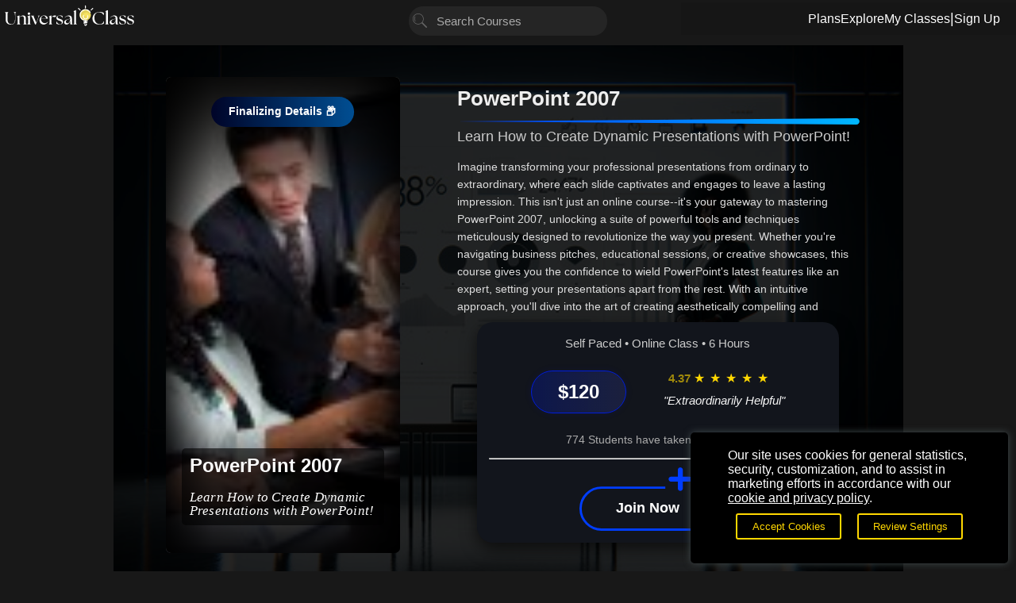

--- FILE ---
content_type: text/html; charset=utf-8
request_url: https://www.universalclass.com/i/course/powerpoint-2007-training.htm
body_size: 18281
content:
<!DOCTYPE html>
<html lang="en">
<head>
<meta charset="UTF-8"> 
<title>Online Course: PowerPoint 2007 - CEU Certificate</title>
<script type="application/ld+json"> { "@context": "https://schema.org/", "@id": "https://www.universalclass.com/i/course/powerpoint-2007-training.htm", "@type": "Course", "name": "PowerPoint 2007", "description": "Explore the dynamic capabilities of PowerPoint 2007, featuring the innovative Microsoft Office Fluent interface, or 'ribbon,' designed for efficient and professional presentation creation. Master new tools like themes, Smart Art, and animation through a structured course of twelve lessons complete with quizzes to validate your learning.", "isAccessibleForFree": false, "inLanguage": "en", "url": "https://www.universalclass.com/i/course/powerpoint-2007-training.htm", "publisher": { "@type": "Organization", "name": "Universal Class, Inc.", "url": "https://www.universalclass.com/i/course/powerpoint-2007-training.htm" }, "provider": { "@type": "Organization", "name": "Universal Class, Inc.", "url": "www.universalclass.com" }, "hasCourseInstance": { "@type": "CourseInstance", "courseMode": "Online", "courseWorkload": "PT10H", "instructor": [ { "@type": "Person", "name": "UC Staff" } ] }, "image": [ "https://m.universalclass.com/i/images/crn/7550338/stumppicture.jpg", "https://m.universalclass.com/17/isp/computer30.jpg", "https://m.universalclass.com/i/images/crn/7550338/stumpbanner.jpg" ], "educationalCredentialAwarded": [{ "@type": "EducationalOccupationalCredential", "name": "Accredited CEU Certificate", "url": "www.universalclass.com", "credentialCategory": "Certificate" }], "offers": [{ "@type": "Offer", "category": "Paid", "priceCurrency": "USD", "price": "95.00" }] } </script>

<meta name="apple-mobile-web-app-capable" content="yes">
<meta name="apple-mobile-web-app-status-bar-style" content="black">

<meta name="format-detection" content="telephone=no">
<meta name="viewport" content="width=device-width,initial-scale=1.0">
<meta name="title" content="Online Course: PowerPoint 2007 - CEU Certificate" />
<meta name="description" content="Explore the dynamic capabilities of PowerPoint 2007, featuring the innovative Microsoft Office Fluent interface, or 'ribbon,' designed for efficient and professional presentation creation. Master new tools like themes, Smart Art, and animation through a structured course of twelve lessons complete with quizzes to validate your learning." />
<meta property="og:title" content="Online Course: PowerPoint 2007 - CEU Certificate"/>
<meta property="og:site_name" content="UniversalClass.com"/>
<meta property="og:type" content="website" /> 
<meta property="og:url" content="https://www.universalclass.com/i/course/powerpoint-2007-training.htm"/>
<meta property="og:description" content="Explore the dynamic capabilities of PowerPoint 2007, featuring the innovative Microsoft Office Fluent interface, or 'ribbon,' designed for efficient and professional presentation creation. Master new tools like themes, Smart Art, and animation through a structured course of twelve lessons complete with quizzes to validate your learning." />

<meta itemprop="name" content="Online Course: PowerPoint 2007 - CEU Certificate" />
<meta itemprop="description" content="Explore the dynamic capabilities of PowerPoint 2007, featuring the innovative Microsoft Office Fluent interface, or 'ribbon,' designed for efficient and professional presentation creation. Master new tools like themes, Smart Art, and animation through a structured course of twelve lessons complete with quizzes to validate your learning." />
<meta itemprop="url" content="https://www.universalclass.com/i/course/powerpoint-2007-training.htm">

<meta name="twitter:card" content="summary_large_image">
<meta name="twitter:site" content="@universalclass">
<meta name="twitter:creator" content="@universalclass">
<meta name="twitter:title" content="Online Course: PowerPoint 2007 - CEU Certificate">
<meta name="twitter:description" content="Explore the dynamic capabilities of PowerPoint 2007, featuring the innovative Microsoft Office Fluent interface, or 'ribbon,' designed for efficient and professional presentation creation. Master new tools like themes, Smart Art, and animation through a structured course of twelve lessons complete with quizzes to validate your learning.">

<META HTTP-EQUIV="Pragma" CONTENT="no-cache">
<META HTTP-EQUIV="Expires" CONTENT="-1">

<link rel="canonical" href="https://www.universalclass.com/i/course/powerpoint-2007-training.htm" />

<meta property="og:image" content="https://m.universalclass.com/i/images/crn/8900366/computer19.jpg" />
<meta itemprop="image" content="https://m.universalclass.com/i/images/crn/8900366/computer19.jpg" />
<link rel="image_src" href="https://m.universalclass.com/i/images/crn/8900366/computer19.jpg" />
<meta name="twitter:image" content="https://m.universalclass.com/i/images/crn/8900366/computer19.jpg">

<!-- using developer/admin css/js header -->
<link href="https://m.universalclass.com/css/30/uc2025-auto.css?v=dcmbr2425" rel="stylesheet" type="text/css" media="all" />
<link href="https://m.universalclass.com/css/30/legacy.css?v=dcmbr2425" rel="stylesheet" type="text/css" media="all" />
<link href="https://m.universalclass.com/css/20/jqyui.css?v=77" rel="stylesheet" type="text/css" media="all" />
<script type="text/javascript" language="javascript" src="https://m.universalclass.com/js/30/jqy.js"></script>
<script type="text/javascript" language="javascript" src="https://m.universalclass.com/js/30/jqyui.js"></script>
<script type="text/javascript" language="javascript" src="https://m.universalclass.com/js/30/chrt.js"></script>
<script type="text/javascript" language="javascript" src="https://m.universalclass.com/js/30/global40-original.js"></script>
<script type="text/javascript" language="javascript" src="https://m.universalclass.com/js/30/clssadd40-original.js"></script>
<script type="text/javascript" language="javascript" src="https://m.universalclass.com/js/30/insttools40-original.js"></script>
<script type="text/javascript" language="javascript" src="https://m.universalclass.com/js/30/ckeditor/ckeditor.js"></script>




</head>

<body id="bodyid">

<!-- (c) 1999-2025 Universal Class, Inc. - All rights reserved 1/15/2026 7:44:43 AM -->

<div class="viewhidebig">

<div class="uchdr">
	<div class="uclogo">
		<a href="https://www.universalclass.com/index.htm">
			<img src="https://m.universalclass.com/30/www/uclogo.svg" alt="UniversalClass: 1,000+ Online Courses">			
		</a>
	</div>
	<div class="ucsearch">
		<div class="ucsrch-container">
			<form class="ucsrch-form viewhidebig" name="SearchFormWidget" ID="SearchFormWidget" method="post" action="https://www.universalclass.com/search.htm">
	 	<img src="https://m.universalclass.com/30/icons/fff/search.svg" alt="" class="ucsrch-icon">
	 		<input type="text" class="ucsrch-input" name="SearchString" id="searchwidgetstring" value="" placeholder="Search Courses">
			</form>
 	</div>
	</div>
	<div class="ucmenu">		
		<div class="uchpmenu">
		 <a href="https://www.universalclass.com/platinum-membership.htm">Plans</a>
		 <a href="https://www.universalclass.com/catalog.htm">Explore</a>
		 <a href="https://platinum.universalclass.com/myclasses.htm">My Classes</a>
		 <span class="ucdivider">|</span>
		 <a href="JavaScript:OpenModal('/app/2030/x9/mosscreek-modal?FLAG=JoinService&JoinCRN=7550338');">Sign Up</a>
		</div>
	</div>
</div>

</div><!--viewhidebig-->


<div class="viewhidesmall">
<div class="uc_mobile_header">
 <div class="uc_mobile_header_left">
 <button class="uc_mobile_hamburger">&#9776;</button>
	</div>
 <div class="uc_mobile_header_center">	
 <div class="uc_mobile_logo">
			<a href="https://www.universalclass.com/index.htm">
	 <img src="https://m.universalclass.com/30/www/uclogo.svg" alt="UniversalClass: 1,000+ Online Courses">
			</a>
 </div>
 </div>
 <div class="uc_mobile_header_right">
 <div class="uc_mobile_search_icon">
 	<a href="https://www.universalclass.com/catalog.htm"><img src="https://m.universalclass.com/30/icons/fff/search.svg" alt="Explore Courses"></a>	
 </div>
<!--
 <div class="uc_mobile_cart_icon">
 	<a href="Javascript:ViewMyFrontDrop('x9/payment/shoppingcart','FLAG=AddToCart&PurchaseCRN=7550338&CEUOption=2&PurchaseType=course','');"><img src="https://m.universalclass.com/30/icons/fff/shoppingcart.svg" alt="Shopping Cart"></a>
 </div>
-->

 </div>
</div>


<div class="uc_mobile_menu">
	
	<div class="uc_mobile_logo_pulse">
	 <img src="https://m.universalclass.com/30/www/ucicon1.svg" alt="">
	</div>

 <div class="uc_mobile_close_btn">&times;</div>
 <ul>
 <li><a href="https://platinum.universalclass.com/myclasses.htm">My Classes</a></li>
 <li><a href="JavaScript:OpenModal('/app/2030/x9/mosscreek-modal?FLAG=JoinService&JoinCRN=7550338');">Sign Up</a></li>
 <li><a href="https://www.universalclass.com/catalog.htm">Search Courses</a></li>
 <li><a href="https://www.universalclass.com/platinum-membership.htm">Plans & Pricing</a></li>
 <li><a href="https://platinum.universalclass.com/gift-certificates.htm">Gift of Learning</a></li>


<!--
 <li><a href="Javascript:ViewMyFrontDrop('x9/payment/shoppingcart','FLAG=AddToCart&PurchaseCRN=7550338&CEUOption=2&PurchaseType=course','');">Shopping Cart</a></li>
-->

 <li><a href="https://groupenrollments.universalclass.com/">Group Discounts</a></li>
 <li><a href="https://platinum.universalclass.com/logoff.htm">Log Off</a></li>



 </ul>
</div>

<div class="uc_mobile_backdrop"></div>

<script>
 const menu = document.querySelector('.uc_mobile_menu');
 const hamburger = document.querySelector('.uc_mobile_hamburger');
 const closeBtn = document.querySelector('.uc_mobile_close_btn');
 const backdrop = document.querySelector('.uc_mobile_backdrop');

 hamburger.addEventListener('click', () => {
 menu.classList.add('open');
 backdrop.classList.add('active');
 });

 closeBtn.addEventListener('click', () => {
 menu.classList.remove('open');
 backdrop.classList.remove('active');
 });

 backdrop.addEventListener('click', () => {
 menu.classList.remove('open');
 backdrop.classList.remove('active');
 });
</script>

</div><!--viewhidesmall-->



<div class="mainbody">
	<div id="mainbody" role="main" aria-live="polite">


 
<style>
	.uc_benefits_container
	{
 		background: url('https://m.universalclass.com/learn-online/401/7550338/download/images/studypowerpoint45732.jpg') no-repeat center center;
 		background-size: cover;
 	}
</style>
<div class="uc_benefits_container">
 <div class="uc_benefits_overlay"></div> 
	 <div class="uc_benefits_content" style="padding:5px;">
	 	
<div class="uc_crn_cover-container" style="background-color:transparent;">

 <!-- New Parent Wrapper -->
 <div class="uc_crn_cover-image-wrapper">
 <div class="uc_crn_cover-image" style="background: url('https://m.universalclass.com/i/images/crn/7550338/stumppicture.jpg') no-repeat center center/cover;">

 <div class="uc_crn_cover-image-content">


 <div class="uc_top_choice_wrap viewhidebig">
		 <button class="uc_bubble_button uc_bubble_finalizing">Finalizing Details 📦</button>

 </div>



 <div class="uc_crn_cover-text">
	 <h2>PowerPoint 2007</h2>
	 <p>Learn How to Create Dynamic Presentations with PowerPoint!</p>
 </div>


 </div><!--uc_crn_cover-image-content-->
 </div>
 </div>



 <div class="uc_crn_cover-details">

 <div class="uc_crn_cover-title">PowerPoint 2007
	 <div>
	 	<img src="https://m.universalclass.com/30/www/blueslant.svg" alt="" style="width:100%;height:auto;">
	 </div>
		</div>
 <div class="uc_crn_cover-subtitle">Learn How to Create Dynamic Presentations with PowerPoint!</div>
<div class="viewhidesmall" style="margin:auto;text-align:center;">
<button class="uc_bubble_button uc_bubble_finalizing">Finalizing Details 📦</button>

</div>
		<div class="uc_crn_cover-details-image">	
			<div class="uc_crn_cover-details-image-wrapper">
				<img src="https://m.universalclass.com/i/images/crn/7550338/stumppicture.jpg" alt="">
			</div>
		</div>

 <div class="uc_crn_cover-description">
 Imagine transforming your professional presentations from ordinary to extraordinary, where each slide captivates and engages to leave a lasting impression. This isn't just an online course--it's your gateway to mastering PowerPoint 2007, unlocking a suite of powerful tools and techniques meticulously designed to revolutionize the way you present. Whether you're navigating business pitches, educational sessions, or creative showcases, this course gives you the confidence to wield PowerPoint's latest features like an expert, setting your presentations apart from the rest. With an intuitive approach, you'll dive into the art of creating aesthetically compelling and effective presentations with ease and proficiency. Our hands-on, insightful guidance will empower you to craft narratives that resonate, presenting your ideas with clarity and impact. Enrolling in this course is more than a commitment to learning software--it's an investment in your professional future. Transform your skills, expand your creative potential, and elevate your communication abilities. Step into a realm where every presentation you deliver leaves your audience inspired and you, the presenter, unforgettable. Don't just adapt--excel with PowerPoint 2007. Your transformation begins here.
 </div>

 <div class="uc_crn_price_card">
 <div class="uc_crn_price_info">Self Paced • Online Class • 6 Hours</div>
 
 <div class="uc_crn_price_row">
 <div class="uc_crn_price_price_tag">$120</div>
 
 <div class="uc_crn_price_rating_block">
 <div class="uc_crn_price_rating">

 <div class="uc_crn_price_stars">
 <span style="color:#FFD70099;font-weight:bold;">4.37</span> <span class="uc_crn_price_star">★</span> <span class="uc_crn_price_star">★</span> <span class="uc_crn_price_star">★</span> <span class="uc_crn_price_star">★</span> <span class="uc_crn_price_star">★</span>
 </div>
 </div>
 <div class="uc_crn_price_quote">"Extraordinarily Helpful"</div>

 </div>

 </div>
 <div class="uc_crn_price_students">774 Students have taken this course</div>

	<hr />
<div class="uc_crn_price_bttns">

 

<div class="uc_bttn_add_container">
 <a href="JavaScript:OpenModal('/app/2030/x9/mosscreek-modal?FLAG=JoinService&JoinCRN=7550338');" class="uc_bttn_add_button">
 Join Now
 </a>
</div>

<!--
 
<div class="uc_bttn_prsnl_container">
 <button onClick="Redirect('https://www.universalclass.com/platinum-membership.htm')" class="uc_bttn_prsnl_button">
 Personal Plans
 </button>
</div>
-->


</div>


 </div>


 </div>
</div>

</div><!--uc_benefits_content-->
</div><!--uc_benefits_container-->
<div class="uc_curriculum_nav">
 <a href="JavaScript:uc_click_section('7550338curriculumdiv');uc_switch_tab('uc_curriculum_ovrvw_id');" class="active" id="uc_curriculum_ovrvw_id">OVERVIEW</a>
 <div class="uc_curriculum_divider"></div>
 <a href="JavaScript:uc_click_section('7550338curriculumdiv');uc_switch_tab('uc_curriculum_crrclm_id');" id="uc_curriculum_crrclm_id">CURRICULUM</a>

	 <div class="uc_curriculum_underline" id="uc_curriculum_underline"></div>
</div>
<div id="7550338curriculumdiv" style="display:none;">


<div class="uc_curriculum_header-container">
 <div class="uc_curriculum_header-info">
 <h1 class="uc_curriculum_header-title">PowerPoint 2007</h1>
 <p class="uc_curriculum_header-crn">CRN: 7550338</p>
 </div>
 <div class="uc_curriculum_header-image">
 <img src="https://m.universalclass.com/learn-online/401/7550338/download/images/studypowerpoint45732.jpg" alt="" loading="lazy" onerror="this.src='https://m.universalclass.com/i/images/crn/7550338/stumppicture.jpg'">
 </div>
</div>


	<!--47722-->
	<div class="uc_curriculumn_container">
	 <h2>Lesson 1. Exploring PowerPoint's Key Components</h2>
	 <p>
	 	The shift from design templates to themes marks a significant change in PowerPoint 2007, aiming to enrich presentation aesthetics and functionality. With a deep dive into each Ribbon tab, users can effectively utilize built-in tools for text formatting, slide transitions, and presentation reviews. 	
	 </p> 	
	</div>
	<!--47723-->
	<div class="uc_curriculumn_container">
	 <h2>Lesson 2. Demystifying PowerPoint 2007: A Guide to Presentation Excellence</h2>
	 <p>
	 	From templates to customized designs, discover versatile methods to craft presentations, embracing PowerPoint 2007's tools for compelling slideshows. Master saving strategies to share across different PowerPoint versions, ensuring your message stays intact wherever it's needed. 	
	 </p> 	
	</div>
	<!--47724-->
	<div class="uc_curriculumn_container">
	 <h2>Lesson 3. Harnessing PowerPoint Tools for Impact</h2>
	 <p>
	 	Elevate your presentation skills by mastering slide addition, utilizing mini-toolbar options, and navigating task panes in PowerPoint. Practice optimal design strategies with interactive features, rich media use, content hierarchy, and engaging delivery. 	
	 </p> 	
	</div>
	<!--47725-->
	<div class="uc_curriculumn_container">
	 <h2>Lesson 4. Exploring PowerPoint Text Tools: A Comprehensive Guide</h2>
	 <p>
	 	PowerPoint's text management is highlighted with text box creation, text formatting, and list integration. Word Art's varied features are introduced to dynamically enhance presentation appeal. 	
	 </p> 	
	</div>
	<!--47726-->
	<div class="uc_curriculumn_container">
	 <h2>Lesson 5. Customizing Themes and Backgrounds in PowerPoint 2007</h2>
	 <p>
	 	The transition from templates to themes in PowerPoint 2007 marks a shift towards simpler, more cohesive presentation design with predefined elements. Background and theme customization options allow users to infuse personal style into their slides. 	
	 </p> 	
	</div>
	<!--47727-->
	<div class="uc_curriculumn_container">
	 <h2>Lesson 6. Mastering Charts, Graphs, and Tables: A Guide for Effective PowerPoint Presentations</h2>
	 <p>
	 	The synergy between PowerPoint and Excel in Office 2007 revolutionizes how charts enhance a presentation's narrative by connecting real-time data visualization with sophisticated design tools. Customize every aspect, from data series to visual styles, ensuring clarity in your message. 	
	 </p> 	
	</div>
	<!--47728-->
	<div class="uc_curriculumn_container">
	 <h2>Lesson 7. Visual Organization Mastery in PowerPoint</h2>
	 <p>
	 	Elevate your PowerPoint slides by mastering Smart Art's transformative potential, allowing a dynamic shift from simple bullet points to vibrant, insightful graphics. Embrace the organizational chart capabilities for structured data representation with user-friendly enhancements. 	
	 </p> 	
	</div>
	<!--47729-->
	<div class="uc_curriculumn_container">
	 <h2>Lesson 8. Sound and Visual Dynamics in Presentations</h2>
	 <p>
	 	PowerPoint 2007 offers tools for enriching presentations with sound, video, and animation, aiming to engage audiences without diverting attention. Learners will explore sound/movie formats, insertion techniques, and the application of tailor-made slide transitions and object animations. 	
	 </p> 	
	</div>
	<!--47730-->
	<div class="uc_curriculumn_container">
	 <h2>Lesson 9. Unleashing the Power of Macros and Customization in PowerPoint 2007</h2>
	 <p>
	 	Macros in PowerPoint 2007 enhance productivity by automating tasks, requiring an understanding of file format extensions like PPTM and POTM. Customization of the Quick Access Toolbar and Slide Master provides tailored and consistent presentation design. 	
	 </p> 	
	</div>
	<!--47731-->
	<div class="uc_curriculumn_container">
	 <h2>Lesson 10. From Error Messages to Solutions: A Comprehensive Troubleshooting Approach</h2>
	 <p>
	 	PowerPoint 2007 users often encounter error messages, which can be resolved by revisiting actions or consulting tech support. Help files and Office Diagnostics provide powerful resources for navigating and fixing issues within the program. 	
	 </p> 	
	</div>
	<!--47732-->
	<div class="uc_curriculumn_container">
	 <h2>Lesson 11. From PowerPoint to the World: Sharing Your Presentation</h2>
	 <p>
	 	Discover ways to make your PowerPoint presentations more versatile by packaging them onto CDs, inserting content into Word or Excel, and uploading them online using HTML conversion. The lesson emphasizes maintaining presentation quality across different platforms and formats. 	
	 </p> 	
	</div>

	
</div>

<div class="uc_desc_area">
 <div class="uc_desc_card">

<div class="uc_hdrcstm_nm-container">
 <div class="uc_hdrcstm_nm">
 In This Course <div style="display:inline-block;position:relative;margin-right:30px;"><img src="https://m.universalclass.com/30/icons/3dlightbulb.png" alt=""></div>
 </div>
 <div class="uc_gradient_bar" style="background: linear-gradient(to left, rgba(15, 15, 15, 0.7), #0050ff);"></div>
</div>

 
 <ul>
 <li><img src="https://m.universalclass.com/30/icons/fff/stopwatchfff.svg" alt="" style="height:27px;width:auto;adding-right:17px;"> 6 Hours average completion time</li>
 <li><img src="https://m.universalclass.com/30/icons/fff/lightbulbfff.svg" alt="">0.6 CEUs</li>
<li><img alt="" src="https://m.universalclass.com/30/icons/fff/openbookfff.svg"> 11 Lessons</li>
<li><img alt="" src="https://m.universalclass.com/30/icons/fff/clipboardexamfff.svg"> 13 Exams & Assignments</li>
<li><img alt="" src="https://m.universalclass.com/30/icons/fff/videoplayerfff.svg"> 11 Videos</li>
<li><img alt="" src="https://m.universalclass.com/30/icons/fff/filesfff.svg"> 12 Reference Files</li>

 <li><img src="https://m.universalclass.com/30/icons/fff/mobilefriendlyfff.svg" alt="" style="height:27px;width:auto;padding-left:4px;padding-right:15px;"> Mobile Friendly</li>
 <li><img src="https://m.universalclass.com/30/icons/fff/circlecheckfff.svg" alt="" style="height:22px;width:auto;"> Last Updated January 2026</li>

 </ul>
 </div>


 <div class="uc_desc_card2">


<div class="uc_hdrcstm_nm-container">
 <div class="uc_hdrcstm_nm">
 Description <div style="display:inline-block;position:relative;margin-right:30px;"><img src="https://m.universalclass.com/30/icons/3dtextbubble.png" alt=""></div>
 </div>
 <div class="uc_gradient_bar" style="background: linear-gradient(to left, rgba(15, 15, 15, 0.7), #0050ff);"></div>
</div>

<div class="uc_desc_scrll">
		<div>The purpose of this course is to help you understand what PowerPoint 2007 can do for you, whether you are familiar with PowerPoint 2003 or new to the application altogether.&nbsp;One of the most noticeable changes is the new user interface called the Microsoft Office Fluent which allows for the creation of dynamic, professional presentations in a much shorter period of time than earlier versions of PowerPoint.&nbsp;The Fluent interface has all commands, toolbars and task panes categorized into tabs and related groups.&nbsp;For the purpose of this course, we will call the Fluent user interface the &quot;ribbon.&quot;</div>

<div>&nbsp;</div>

<div>Among the many new options offered by PowerPoint 2007 are new themes and quick styles, custom slide layouts, Smart Art graphics, more advanced graphic effects for text, pictures, objects, charts, graphs and tables, more effective proofing tools, user-friendly collaboration and permission features, and much more.&nbsp;This course will walk you through PowerPoint 2007, beginning with the basics and lead you through to some of the most advanced features available, offering additional helpful tips and hints along the way.</div>

<p><strong>Course Goals</strong></p>

<p>After completing this course, students will be able to:</p>

<ul>
	<li>
	<div>Demonstrate understanding of the terminology and elements of presentations</div>
	</li>
	<li>
	<div>Distinguish between the different options available for creating a presentation</div>
	</li>
	<li>
	<div>Utilize the basics of a slide show including goals and effectiveness of a presentation</div>
	</li>
	<li>
	<div>Create and manipulate text and text boxes using available tools and features</div>
	</li>
	<li>
	<div>Employ the use of themes, styles and backgrounds</div>
	</li>
	<li>
	<div>Create, format and make use of charts, graphs and tables</div>
	</li>
	<li>
	<div>Insert, format and edit Smart Art, pictures and clipart</div>
	</li>
	<li>
	<div>Incorporate sound, video and animation into a presentation</div>
	</li>
	<li>
	<div>Create macro enabled presentations</div>
	</li>
	<li>
	<div>Utilize the quick access toolbar and the slide master</div>
	</li>
	<li>
	<div>Troubleshoot error messages and utilize both online and offline help files</div>
	</li>
	<li>
	<div>Package and publish a presentation on the web and in other Office 2007 applications</div>
	</li>
</ul>

<p><strong>Course Structure</strong></p>

<p>This course is broken down into twelve lessons&nbsp; to take you through each of the tools that PowerPoint 2007 offers the user.&nbsp; Each lesson will cover learning goals and each goal is associated with one aspect of PowerPoint 2007.&nbsp; You will be able to confirm your knowledge and understanding through a series of mini quizzes at the end of each Lesson.&nbsp; Answers to the quiz are at the back of this course.&nbsp; We recommend that you practice with PowerPoint 2007 to gain the best understanding of each lesson.</p>

<p>Each lesson will also include hyperlinks for you to find further information online along with hot tips.&nbsp;&nbsp; As with all software, not everything runs smoothly all the time in PowerPoint 2007 and in each lesson we will also alert you to common errors or &quot;pitfalls&quot; to watch out for.</p>

<p><strong>Before you begin:</strong></p>

<p>If you are a current user of Microsoft Office PowerPoint 2003 or an earlier version, before you download 2007 we recommend you uninstall these programs.&nbsp; PowerPoint 2007 may not download properly if you are operating a previous version.</p>

<div>While this course is aimed at both beginners and advanced users, we take for granted that you already know how to turn your computer on, use your mouse and can understand in basic terms how to operate your computer.</div>
</div>
		
 </div>
</div><div class="crn_faq">


<!--menu-expandable-top.html-->
<div class="uc-expandable-container">
 <div class="uc-expandable-content" id="expandable1" aria-hidden="true">
 <!-- begin content here -->

 <div class="crn_faq_box">
 
<div class="uc_hdrcstm_nm-container">
 <div class="uc_hdrcstm_nm">
 More About This Course <div style="display:inline-block;position:relative;margin-right:30px;"><img src="https://m.universalclass.com/30/icons/3dthumbtackflipped.png" alt=""></div>
 </div>
 <div class="uc_gradient_bar" style="background: linear-gradient(to left, rgba(15, 15, 15, 0.7), #0050ff);"></div>
</div>

 <ul>
			<li><strong>Understand Fluent Interface:</strong> Simplify presentations with the new Ribbon.</li>
<li><strong>Share Seamlessly:</strong> Publish presentations online to reach a wider audience.</li>
<li><strong>Leverage Data Visualization:</strong> Integrate Excel for impactful charts and graphs.</li>
<li><strong>Enhance Text Formatting:</strong> Improve appeal with Word Art and text boxes.</li>
<li><strong>Customize User Experience:</strong> Tailor Quick Access Toolbar for ease.</p></li>
<li><strong>Master Presentation Tools:</strong> Utilize charts and SmartArt graphics effectively.</li>
<li><strong>Troubleshoot Effectively:</strong> Access help files for common errors.</li>
<li><strong>Boost Efficiency:</strong> Automate tasks using PowerPoint macros.</li>
<li><strong>Incorporate Multimedia:</strong> Add sound, video, and animations seamlessly.</li>
<li><strong>Develop Presentation Skills:</strong> Elevate content hierarchy with design strategies.</li>
<li><strong>Explore Advanced Features:</strong> Customize designs with themes and styles.</li>

 </ul>
	</div>

 <!-- end uc-expandable-content here -->
 </div>
 <div class="uc-expandable-overlay" aria-hidden="true"></div>
 <button class="uc-expandable-toggle" aria-controls="expandable1" aria-expanded="false">
 Show More
 </button>

 <div class="uc-expandable-live" aria-live="polite"></div>
</div><!--menu-expandable-bottom.html-->



<!--menu-expandable-top.html-->
<div class="uc-expandable-container">
 <div class="uc-expandable-content" id="expandable1" aria-hidden="true">
 <!-- begin content here -->

 <div class="crn_faq_box">
 
<div class="uc_hdrcstm_nm-container">
 <div class="uc_hdrcstm_nm">
 What You'll Achieve <div style="display:inline-block;position:relative;margin-right:30px;"><img src="https://m.universalclass.com/30/icons/3dbarchart.png" alt=""></div>
 </div>
 <div class="uc_gradient_bar" style="background: linear-gradient(to left, rgba(15, 15, 15, 0.7), #0050ff);"></div>
</div>

 <ul>
			<li>Demonstrate the ability to distinguish between different PowerPoint 2007 slide layouts and their specific applications.</li>
<li>Identify and describe the functions of each Ribbon tab in PowerPoint 2007 and how they enhance presentation creation.</li>
<li>Demonstrate the ability to create a presentation using PowerPoint 2007 from a template, existing presentation, or from scratch.</li>
<li>Identify and apply the appropriate view and saving options in PowerPoint 2007 for creating and managing presentations effectively.</li>
<li>Demonstrate the ability to add a new slide with a designated layout in a PowerPoint presentation</li>
<li>Identify and apply the functions of the mini-toolbar and task panes in PowerPoint 2007</li>
<li>Explain best practices for utilizing interactivity and rich media in a presentation design</li>
<li>Demonstrate the ability to insert and format text boxes in PowerPoint presentations, including typing or pasting text. </li>
<li>Apply various text formatting techniques using PowerPoint's Ribbon commands to adjust font size, style, color, and alignment within a text box.</li>
<li>Demonstrate the ability to apply and customize themes in PowerPoint 2007 presentations, selecting from various font, color, and graphic effect options.</li>
<li>Create and modify background styles in PowerPoint 2007, utilizing the Format Background dialog to adjust gradient, texture, and pattern effects.</li>
<li>Define and format a table using PowerPoint 2007 table tools and effects. </li>
<li>Insert and format a chart from Excel into PowerPoint 2007 using various chart tools and styles.</li>

 </ul>
	</div>

 <!-- end uc-expandable-content here -->
 </div>
 <div class="uc-expandable-overlay" aria-hidden="true"></div>
 <button class="uc-expandable-toggle" aria-controls="expandable1" aria-expanded="false">
 Show More
 </button>

 <div class="uc-expandable-live" aria-live="polite"></div>
</div><!--menu-expandable-bottom.html-->




</div>
<!--spacer--><div style="height:75px"></div><!--spacer-->
<div class="uc_hdrcstm_nm-container">
 <div class="uc_hdrcstm_nm">
 Discover More Skills Like These <div style="display:inline-block;position:relative;margin-right:30px;"><img src="https://m.universalclass.com/30/icons/3dtarget.png" alt=""></div>
 </div>
 <div class="uc_gradient_bar" style="background: linear-gradient(to left, rgba(15, 15, 15, 0.7), #HEADER_COLOR#);"></div>
</div>
<!-- TagArea -->
<div class="uc_tags-container">
<!-- slide data-->

<a href="/i/subjects/healthcare-fitness.htm" class="uc_tag" style="border-color:#28A745">Health & Medicine <img src="https://m.universalclass.com/30/icons/fff/healthfff.svg" alt=""></a>
<a href="/i/subjects/office-skills.htm" class="uc_tag" style="border-color:#4CAF50">Office Skills <img src="https://m.universalclass.com/30/icons/fff/staplerfff.svg" alt=""></a>
<a href="/i/subjects/arts-crafts.htm" class="uc_tag" style="border-color:#FF5733">Art & Design <img src="https://m.universalclass.com/30/icons/fff/painting.svg" alt=""></a>
<a href="/i/subjects/accounting.htm" class="uc_tag" style="border-color:#4CAF50">Accounting and Bookkeeping <img src="https://m.universalclass.com/30/icons/fff/accountingfff.svg" alt=""></a>
<a href="/i/subjects/sciences.htm" class="uc_tag" style="border-color:#00FF7F">Science <img src="https://m.universalclass.com/30/icons/fff/sciencefff.svg" alt=""></a>
<a href="/i/subjects/career-training/secretary-skills.htm" class="uc_tag" style="border-color:#3498DB">Secretarial Skills <img src="https://m.universalclass.com/30/icons/fff/deskpersonfff.svg" alt=""></a>
<a href="/i/subjects/computers/technical-skills.htm" class="uc_tag" style="border-color:#00BFFF">Technology Skills <img src="https://m.universalclass.com/30/icons/fff/microchipfff.svg" alt=""></a>
<a href="/i/subjects/specialed/special-education-ceu.htm" class="uc_tag" style="border-color:#FF6F61">Learning Disabilities <img src="https://m.universalclass.com/30/icons/fff/applefff.svg" alt=""></a>
<a href="/i/subjects/arts-crafts/home.htm" class="uc_tag" style="border-color:#FF6347">Home Decorating <img src="https://m.universalclass.com/30/icons/fff/applefff.svg" alt=""></a>
<a href="/i/subjects/entrepreneurship/small-business-classes.htm" class="uc_tag" style="border-color:#00BFFF">Small Business <img src="https://m.universalclass.com/30/icons/fff/buildingfff.svg" alt=""></a>


<!-- slide data -->
</div>
<!--spacer--><div style="height:75px"></div><!--spacer-->
<div class="uc_hdrcstm_nm-container">
 <div class="uc_hdrcstm_nm">
 What Others Are Saying <div style="display:inline-block;position:relative;margin-right:30px;"><img src="https://m.universalclass.com/30/icons/3dchatbubble.png" alt=""></div>
 </div>
 <div class="uc_gradient_bar" style="background: linear-gradient(to left, rgba(15, 15, 15, 0.7), #0050ff);"></div>
</div>


<div class="uc_testimonial_container">
<div class="uc_testimonial_card">
 <div class="uc_testimonial_header">
 <div class="uc_testimonial_initials">GS</div>
 <div>
 <div class="uc_testimonial_title">"Extraordinarily Helpful"</div>
 <div class="uc_testimonial_stars">★★★★★</div>
 </div>
 </div>
 <div class="uc_testimonial_text">
 I used to do my PowerPoint presentations in the past but they were very plain only used bullets and no color or animation. Now I can apply all of them to engage my audience and make my presentations more engaging.
 </div>
 <div class="uc_testimonial_footer">Graciela S.</div>
</div>

<div class="uc_testimonial_card">
 <div class="uc_testimonial_header">
 <div class="uc_testimonial_initials">AP</div>
 <div>
 <div class="uc_testimonial_title">"Extraordinarily Helpful"</div>
 <div class="uc_testimonial_stars">★★★★★</div>
 </div>
 </div>
 <div class="uc_testimonial_text">
 This was a great experience-not just a walk in the park! Truly full of useful information.
 </div>
 <div class="uc_testimonial_footer">Andrea P.</div>
</div>




</div>
<!--spacer--><div style="height:75px"></div><!--spacer-->
<div class="uc_hdrcstm_nm-container">
 <div class="uc_hdrcstm_nm">
 Related Courses <div style="display:inline-block;position:relative;margin-right:30px;"><img src="https://m.universalclass.com/30/icons/3dmolecule.png" alt=""></div>
 </div>
 <div class="uc_gradient_bar" style="background: linear-gradient(to left, rgba(15, 15, 15, 0.7), #HEADER_COLOR#);"></div>
</div>
<section class="uc_crnwindow" role="region" aria-labelledby="uc_crnwindow_title">




<div style="height:7px;">&nbsp;</div>


 <!-- Course Grid -->
 <ul class="uc_crnwindow_grid" role="list">



<li class="uc_crnwindow_card" id="crnwin_9770484">
 <a href="/i/course/developing-social-skills.htm">
 <div class="uc_crnwindow_imagewrap">
 <img src="https://m.universalclass.com/i/course/socialskills/studysocialskills6601.jpg" alt="Developing Great Social Skills">
 <div class="uc_crnwindow_overlay">

<!-- <button type="button" onClick="" class="uc_crnwindow_info" aria-label="More Information: Developing Great Social Skills"></button> --->

<button
 type="button"
 class="uc_crnwindow_enroll"
 aria-label="Enroll Now: Developing Great Social Skills"
 onclick="this.closest('a').click();"
>
 12 Lessons
</button>

 </div>
 </div>
 <h3 class="uc_crnwindow_name">Developing Great Social Skills</h3>
	</a>
</li>

<li class="uc_crnwindow_card" id="crnwin_8900235">
 <a href="/i/course/communication-and-diplomacy-101.htm">
 <div class="uc_crnwindow_imagewrap">
 <img src="https://m.universalclass.com/i/course/communicationdiplomacy/lessoncommunicationdiplomacy1108.jpg" alt="Communicating with Diplomacy and Tact">
 <div class="uc_crnwindow_overlay">

<!-- <button type="button" onClick="" class="uc_crnwindow_info" aria-label="More Information: Communicating with Diplomacy and Tact"></button> --->

<button
 type="button"
 class="uc_crnwindow_enroll"
 aria-label="Enroll Now: Communicating with Diplomacy and Tact"
 onclick="this.closest('a').click();"
>
 8 Lessons
</button>

 </div>
 </div>
 <h3 class="uc_crnwindow_name">Communicating with Diplomacy and Tact</h3>
	</a>
</li>

<li class="uc_crnwindow_card" id="crnwin_9770574">
 <a href="/i/course/learn-google-slides.htm">
 <div class="uc_crnwindow_imagewrap">
 <img src="https://m.universalclass.com/i/course/googleslides/lessongoogleslides16959.jpg" alt="Google Slides">
 <div class="uc_crnwindow_overlay">

<!-- <button type="button" onClick="" class="uc_crnwindow_info" aria-label="More Information: Google Slides"></button> --->

<button
 type="button"
 class="uc_crnwindow_enroll"
 aria-label="Enroll Now: Google Slides"
 onclick="this.closest('a').click();"
>
 15 Lessons
</button>

 </div>
 </div>
 <h3 class="uc_crnwindow_name">Google Slides</h3>
	</a>
</li>

<li class="uc_crnwindow_card" id="crnwin_8900178">
 <a href="/i/course/learn-photoshop-101.htm">
 <div class="uc_crnwindow_imagewrap">
 <img src="https://m.universalclass.com/i/course/photoshopcs6/studyphotoshopcs629144.jpg" alt="Adobe Photoshop">
 <div class="uc_crnwindow_overlay">

<!-- <button type="button" onClick="" class="uc_crnwindow_info" aria-label="More Information: Adobe Photoshop"></button> --->

<button
 type="button"
 class="uc_crnwindow_enroll"
 aria-label="Enroll Now: Adobe Photoshop"
 onclick="this.closest('a').click();"
>
 13 Lessons
</button>

 </div>
 </div>
 <h3 class="uc_crnwindow_name">Adobe Photoshop</h3>
	</a>
</li>

<li class="uc_crnwindow_card" id="crnwin_9770595">
 <a href="/i/course/quick-books-online-version.htm">
 <div class="uc_crnwindow_imagewrap">
 <img src="https://m.universalclass.com/i/course/quickbooksonline101/quickbooksonline101-1181407201bgpctr.jpg" alt="QuickBooks Online">
 <div class="uc_crnwindow_overlay">

<!-- <button type="button" onClick="" class="uc_crnwindow_info" aria-label="More Information: QuickBooks Online"></button> --->

<button
 type="button"
 class="uc_crnwindow_enroll"
 aria-label="Enroll Now: QuickBooks Online"
 onclick="this.closest('a').click();"
>
 26 Lessons
</button>

 </div>
 </div>
 <h3 class="uc_crnwindow_name">QuickBooks Online</h3>
	</a>
</li>

<li class="uc_crnwindow_card" id="crnwin_9770477">
 <a href="/i/course/ultimate-excel-bundle.htm">
 <div class="uc_crnwindow_imagewrap">
 <img src="https://m.universalclass.com/i/course/excelbundle/excel-bundle-all-levels.jpg" alt="Ultimate Excel Training Bundle">
 <div class="uc_crnwindow_overlay">

<!-- <button type="button" onClick="" class="uc_crnwindow_info" aria-label="More Information: Ultimate Excel Training Bundle"></button> --->

<button
 type="button"
 class="uc_crnwindow_enroll"
 aria-label="Enroll Now: Ultimate Excel Training Bundle"
 onclick="this.closest('a').click();"
>
 36 Lessons
</button>

 </div>
 </div>
 <h3 class="uc_crnwindow_name">Ultimate Excel Training Bundle</h3>
	</a>
</li>

<li class="uc_crnwindow_card" id="crnwin_8900310">
 <a href="/i/course/learn-adobe-premiere.htm">
 <div class="uc_crnwindow_imagewrap">
 <img src="https://m.universalclass.com/i/course/adobecaptivate/studyadobecaptivate43253.jpg" alt="Adobe Premiere">
 <div class="uc_crnwindow_overlay">

<!-- <button type="button" onClick="" class="uc_crnwindow_info" aria-label="More Information: Adobe Premiere"></button> --->

<button
 type="button"
 class="uc_crnwindow_enroll"
 aria-label="Enroll Now: Adobe Premiere"
 onclick="this.closest('a').click();"
>
 19 Lessons
</button>

 </div>
 </div>
 <h3 class="uc_crnwindow_name">Adobe Premiere</h3>
	</a>
</li>

<li class="uc_crnwindow_card" id="crnwin_8900358">
 <a href="/i/course/learn-mysql.htm">
 <div class="uc_crnwindow_imagewrap">
 <img src="https://m.universalclass.com/i/course/mysql/lessonmysql16405.jpg" alt="MySQL">
 <div class="uc_crnwindow_overlay">

<!-- <button type="button" onClick="" class="uc_crnwindow_info" aria-label="More Information: MySQL"></button> --->

<button
 type="button"
 class="uc_crnwindow_enroll"
 aria-label="Enroll Now: MySQL"
 onclick="this.closest('a').click();"
>
 11 Lessons
</button>

 </div>
 </div>
 <h3 class="uc_crnwindow_name">MySQL</h3>
	</a>
</li>

<li class="uc_crnwindow_card" id="crnwin_9770522">
 <a href="/i/course/learn-onenote-2019.htm">
 <div class="uc_crnwindow_imagewrap">
 <img src="https://m.universalclass.com/i/course/mspublisherlevel1/lessonmspublisherlevel148873.jpg" alt="OneNote for Windows">
 <div class="uc_crnwindow_overlay">

<!-- <button type="button" onClick="" class="uc_crnwindow_info" aria-label="More Information: OneNote for Windows"></button> --->

<button
 type="button"
 class="uc_crnwindow_enroll"
 aria-label="Enroll Now: OneNote for Windows"
 onclick="this.closest('a').click();"
>
 15 Lessons
</button>

 </div>
 </div>
 <h3 class="uc_crnwindow_name">OneNote for Windows</h3>
	</a>
</li>

<li class="uc_crnwindow_card" id="crnwin_9770532">
 <a href="/i/course/learn-google-docs.htm">
 <div class="uc_crnwindow_imagewrap">
 <img src="https://m.universalclass.com/i/course/googledocs/studygoogledocs41822.jpg" alt="Google Docs">
 <div class="uc_crnwindow_overlay">

<!-- <button type="button" onClick="" class="uc_crnwindow_info" aria-label="More Information: Google Docs"></button> --->

<button
 type="button"
 class="uc_crnwindow_enroll"
 aria-label="Enroll Now: Google Docs"
 onclick="this.closest('a').click();"
>
 15 Lessons
</button>

 </div>
 </div>
 <h3 class="uc_crnwindow_name">Google Docs</h3>
	</a>
</li>

<li class="uc_crnwindow_card" id="crnwin_9770471">
 <a href="/i/course/learn-adobe-captivate.htm">
 <div class="uc_crnwindow_imagewrap">
 <img src="https://m.universalclass.com/i/images/crn/9770471/stumppicture.jpg" alt="Adobe Captivate">
 <div class="uc_crnwindow_overlay">

<!-- <button type="button" onClick="" class="uc_crnwindow_info" aria-label="More Information: Adobe Captivate"></button> --->

<button
 type="button"
 class="uc_crnwindow_enroll"
 aria-label="Enroll Now: Adobe Captivate"
 onclick="this.closest('a').click();"
>
 11 Lessons
</button>

 </div>
 </div>
 <h3 class="uc_crnwindow_name">Adobe Captivate</h3>
	</a>
</li>

<li class="uc_crnwindow_card" id="crnwin_9770490">
 <a href="/i/course/learn-photoshop-elements.htm">
 <div class="uc_crnwindow_imagewrap">
 <img src="https://m.universalclass.com/i/course/pselements101/studypselements1019091.jpg" alt="Photoshop Elements 101">
 <div class="uc_crnwindow_overlay">

<!-- <button type="button" onClick="" class="uc_crnwindow_info" aria-label="More Information: Photoshop Elements 101"></button> --->

<button
 type="button"
 class="uc_crnwindow_enroll"
 aria-label="Enroll Now: Photoshop Elements 101"
 onclick="this.closest('a').click();"
>
 20 Lessons
</button>

 </div>
 </div>
 <h3 class="uc_crnwindow_name">Photoshop Elements 101</h3>
	</a>
</li>

<li class="uc_crnwindow_card" id="crnwin_9770571">
 <a href="/i/course/learn-google-sheets.htm">
 <div class="uc_crnwindow_imagewrap">
 <img src="https://m.universalclass.com/i/course/googlesheets/studygooglesheets9520.jpg" alt="Google Sheets">
 <div class="uc_crnwindow_overlay">

<!-- <button type="button" onClick="" class="uc_crnwindow_info" aria-label="More Information: Google Sheets"></button> --->

<button
 type="button"
 class="uc_crnwindow_enroll"
 aria-label="Enroll Now: Google Sheets"
 onclick="this.closest('a').click();"
>
 16 Lessons
</button>

 </div>
 </div>
 <h3 class="uc_crnwindow_name">Google Sheets</h3>
	</a>
</li>

<li class="uc_crnwindow_card" id="crnwin_8900316">
 <a href="/i/course/learn-adobe-lightroom.htm">
 <div class="uc_crnwindow_imagewrap">
 <img src="https://m.universalclass.com/i/course/adobecaptivate/studyadobecaptivate43253.jpg" alt="Adobe Lightroom">
 <div class="uc_crnwindow_overlay">

<!-- <button type="button" onClick="" class="uc_crnwindow_info" aria-label="More Information: Adobe Lightroom"></button> --->

<button
 type="button"
 class="uc_crnwindow_enroll"
 aria-label="Enroll Now: Adobe Lightroom"
 onclick="this.closest('a').click();"
>
 12 Lessons
</button>

 </div>
 </div>
 <h3 class="uc_crnwindow_name">Adobe Lightroom</h3>
	</a>
</li>

<li class="uc_crnwindow_card" id="crnwin_8900337">
 <a href="/i/course/learn-html.htm">
 <div class="uc_crnwindow_imagewrap">
 <img src="https://m.universalclass.com/i/course/html5/studyhtml549371.jpg" alt="Learn HTML - Create Webpages Using HTML5">
 <div class="uc_crnwindow_overlay">

<!-- <button type="button" onClick="" class="uc_crnwindow_info" aria-label="More Information: Learn HTML - Create Webpages Using HTML5"></button> --->

<button
 type="button"
 class="uc_crnwindow_enroll"
 aria-label="Enroll Now: Learn HTML - Create Webpages Using HTML5"
 onclick="this.closest('a').click();"
>
 15 Lessons
</button>

 </div>
 </div>
 <h3 class="uc_crnwindow_name">Learn HTML - Create Webpages Using HTML5</h3>
	</a>
</li>

<li class="uc_crnwindow_card" id="crnwin_9770482">
 <a href="/i/course/learn-quickbooks.htm">
 <div class="uc_crnwindow_imagewrap">
 <img src="https://m.universalclass.com/i/course/qtutorial/studyqtutorial12272.jpg" alt="QuickBooks 101">
 <div class="uc_crnwindow_overlay">

<!-- <button type="button" onClick="" class="uc_crnwindow_info" aria-label="More Information: QuickBooks 101"></button> --->

<button
 type="button"
 class="uc_crnwindow_enroll"
 aria-label="Enroll Now: QuickBooks 101"
 onclick="this.closest('a').click();"
>
 25 Lessons
</button>

 </div>
 </div>
 <h3 class="uc_crnwindow_name">QuickBooks 101</h3>
	</a>
</li>

<li class="uc_crnwindow_card" id="crnwin_8900324">
 <a href="/i/course/introduction-to-css.htm">
 <div class="uc_crnwindow_imagewrap">
 <img src="https://m.universalclass.com/i/course/css/studycss19981.jpg" alt="Introduction to CSS">
 <div class="uc_crnwindow_overlay">

<!-- <button type="button" onClick="" class="uc_crnwindow_info" aria-label="More Information: Introduction to CSS"></button> --->

<button
 type="button"
 class="uc_crnwindow_enroll"
 aria-label="Enroll Now: Introduction to CSS"
 onclick="this.closest('a').click();"
>
 12 Lessons
</button>

 </div>
 </div>
 <h3 class="uc_crnwindow_name">Introduction to CSS</h3>
	</a>
</li>

<li class="uc_crnwindow_card" id="crnwin_8900135">
 <a href="/i/course/adobe-illustrator-101.htm">
 <div class="uc_crnwindow_imagewrap">
 <img src="https://m.universalclass.com/i/course/illustrator/studyillustrator11827.jpg" alt="Adobe Illustrator">
 <div class="uc_crnwindow_overlay">

<!-- <button type="button" onClick="" class="uc_crnwindow_info" aria-label="More Information: Adobe Illustrator"></button> --->

<button
 type="button"
 class="uc_crnwindow_enroll"
 aria-label="Enroll Now: Adobe Illustrator"
 onclick="this.closest('a').click();"
>
 15 Lessons
</button>

 </div>
 </div>
 <h3 class="uc_crnwindow_name">Adobe Illustrator</h3>
	</a>
</li>

<li class="uc_crnwindow_card" id="crnwin_8900119">
 <a href="/i/course/resume-writing-tutorial.htm">
 <div class="uc_crnwindow_imagewrap">
 <img src="https://m.universalclass.com/i/course/resumewriting/studyresumewriting4988.jpg" alt="Resume Writing">
 <div class="uc_crnwindow_overlay">

<!-- <button type="button" onClick="" class="uc_crnwindow_info" aria-label="More Information: Resume Writing"></button> --->

<button
 type="button"
 class="uc_crnwindow_enroll"
 aria-label="Enroll Now: Resume Writing"
 onclick="this.closest('a').click();"
>
 13 Lessons
</button>

 </div>
 </div>
 <h3 class="uc_crnwindow_name">Resume Writing</h3>
	</a>
</li>

<li class="uc_crnwindow_card" id="crnwin_8900146">
 <a href="/i/course/indesign-101.htm">
 <div class="uc_crnwindow_imagewrap">
 <img src="https://m.universalclass.com/i/course/adobecaptivate/studyadobecaptivate43253.jpg" alt="Adobe InDesign">
 <div class="uc_crnwindow_overlay">

<!-- <button type="button" onClick="" class="uc_crnwindow_info" aria-label="More Information: Adobe InDesign"></button> --->

<button
 type="button"
 class="uc_crnwindow_enroll"
 aria-label="Enroll Now: Adobe InDesign"
 onclick="this.closest('a').click();"
>
 15 Lessons
</button>

 </div>
 </div>
 <h3 class="uc_crnwindow_name">Adobe InDesign</h3>
	</a>
</li>

<li class="uc_crnwindow_card" id="crnwin_8900320">
 <a href="/i/course/learn-sql.htm">
 <div class="uc_crnwindow_imagewrap">
 <img src="https://m.universalclass.com/i/course/sql/studysql18073.jpg" alt="Introduction to SQL">
 <div class="uc_crnwindow_overlay">

<!-- <button type="button" onClick="" class="uc_crnwindow_info" aria-label="More Information: Introduction to SQL"></button> --->

<button
 type="button"
 class="uc_crnwindow_enroll"
 aria-label="Enroll Now: Introduction to SQL"
 onclick="this.closest('a').click();"
>
 16 Lessons
</button>

 </div>
 </div>
 <h3 class="uc_crnwindow_name">Introduction to SQL</h3>
	</a>
</li>

<li class="uc_crnwindow_card" id="crnwin_8900329">
 <a href="/i/course/learn-javascript.htm">
 <div class="uc_crnwindow_imagewrap">
 <img src="https://m.universalclass.com/i/images/crn/8900329/stumppicture.jpg" alt="Introduction to JavaScript">
 <div class="uc_crnwindow_overlay">

<!-- <button type="button" onClick="" class="uc_crnwindow_info" aria-label="More Information: Introduction to JavaScript"></button> --->

<button
 type="button"
 class="uc_crnwindow_enroll"
 aria-label="Enroll Now: Introduction to JavaScript"
 onclick="this.closest('a').click();"
>
 16 Lessons
</button>

 </div>
 </div>
 <h3 class="uc_crnwindow_name">Introduction to JavaScript</h3>
	</a>
</li>

<li class="uc_crnwindow_card" id="crnwin_8900078">
 <a href="/i/course/social-media-101.htm">
 <div class="uc_crnwindow_imagewrap">
 <img src="https://m.universalclass.com/i/course/socialmedia101/teachsocialmedia10124882.jpg" alt="Social Media 101: How to Use Facebook, Twitter and LinkedIn">
 <div class="uc_crnwindow_overlay">

<!-- <button type="button" onClick="" class="uc_crnwindow_info" aria-label="More Information: Social Media 101: How to Use Facebook, Twitter and LinkedIn"></button> --->

<button
 type="button"
 class="uc_crnwindow_enroll"
 aria-label="Enroll Now: Social Media 101: How to Use Facebook, Twitter and LinkedIn"
 onclick="this.closest('a').click();"
>
 13 Lessons
</button>

 </div>
 </div>
 <h3 class="uc_crnwindow_name">Social Media 101: How to Use Facebook, Twitter and LinkedIn</h3>
	</a>
</li>

<li class="uc_crnwindow_card" id="crnwin_9770592">
 <a href="/i/course/learn-python-programming.htm">
 <div class="uc_crnwindow_imagewrap">
 <img src="https://m.universalclass.com/i/course/python/lessonpython45068.jpg" alt="Python Programming 101">
 <div class="uc_crnwindow_overlay">

<!-- <button type="button" onClick="" class="uc_crnwindow_info" aria-label="More Information: Python Programming 101"></button> --->

<button
 type="button"
 class="uc_crnwindow_enroll"
 aria-label="Enroll Now: Python Programming 101"
 onclick="this.closest('a').click();"
>
 15 Lessons
</button>

 </div>
 </div>
 <h3 class="uc_crnwindow_name">Python Programming 101</h3>
	</a>
</li>

<li class="uc_crnwindow_card" id="crnwin_9770584">
 <a href="/i/course/learn-salesforce.htm">
 <div class="uc_crnwindow_imagewrap">
 <img src="https://m.universalclass.com/i/course/salesforce101/lessonsalesforce10129308.jpg" alt="SalesForce 101">
 <div class="uc_crnwindow_overlay">

<!-- <button type="button" onClick="" class="uc_crnwindow_info" aria-label="More Information: SalesForce 101"></button> --->

<button
 type="button"
 class="uc_crnwindow_enroll"
 aria-label="Enroll Now: SalesForce 101"
 onclick="this.closest('a').click();"
>
 15 Lessons
</button>

 </div>
 </div>
 <h3 class="uc_crnwindow_name">SalesForce 101</h3>
	</a>
</li>




 <!-- Repeat for all courses -->
 </ul>
</section>

<style>
/* Visually hidden utility for labels */
.sr-only {
 position: absolute !important;
 width: 1px; 
 height: 1px; 
 padding: 0; 
 margin: -1px; 
 overflow: hidden; 
 clip: rect(0,0,0,0); 
 border: 0;
}

/* Root container reset */
.uc_crnwindow {
 all: initial;
 font-family: system-ui, sans-serif;
 display: block;
 color: #f5f5f7;
 background: #0e0e10;
 padding: 1rem;
 box-sizing: border-box;
}

/* Title & controls */
.uc_crnwindow_title {
 all: unset;
 font-size: 1.75rem;
 font-weight: 700;
 display: block;
 margin-bottom: 1rem;
 color: #fff;
}

.uc_crnwindow_controls {
 display: flex;
 flex-direction: column;
 gap: 0.75rem;
 margin-bottom: 2rem;
}

.uc_crnwindow_search {
 all: unset;
 box-sizing: border-box;
 width: 100%;
 padding: 0.9rem 1.1rem;
 background: #1a1a1d;
 border-radius: 0.75rem;
 color: #fff;
 font-size: 1rem;
}

.uc_crnwindow_search::placeholder {
 color: #999;
}

.uc_crnwindow_letters {
 display: flex;
 flex-wrap: wrap;
 gap: 0.4rem;
}

.uc_crnwindow_letter {
 all: unset;
 cursor: pointer;
 background: #1c1c20;
 padding: 0.65rem 1rem;
 border-radius: 0.5rem;
 font-weight: 600;
 font-size: 1rem;
 transition: background 0.3s, color 0.3s;
}

.uc_crnwindow_letter:hover,
.uc_crnwindow_letter.active {
 background: #2563eb;
 color: #fff;
}

/* Grid */
.uc_crnwindow_grid {
 display: grid;
 grid-template-columns: 1fr; /* mobile default */
 gap: 1rem;
 padding: 0;
 list-style: none;
}

.uc_crnwindow_card {
 background: #18181b;
 border-radius: 1rem;
 overflow: hidden;
 display: flex;
 flex-direction: column;
 box-shadow: 0 6px 20px rgba(0,0,0,0.4);
 transition: transform 0.25s, box-shadow 0.25s;
}

.uc_crnwindow_card:hover {
 transform: translateY(-6px);
 box-shadow: 0 12px 24px rgba(0,0,0,0.6);
}

/* Image & overlay */
.uc_crnwindow_imagewrap {
 position: relative;
 aspect-ratio: 16/9;
 overflow: hidden;
}

.uc_crnwindow_imagewrap img {
 width: 100%;
 height: 100%;
 object-fit: cover;
 display: block;
}

.uc_crnwindow_overlay {
 position: absolute;
 inset: 0;
 background: linear-gradient(to top, rgba(0,0,0,0.8), transparent);
 display: flex;
 justify-content: flex-end;
 align-items: flex-end;
 padding: 0.75rem;
 opacity: 0;
 transition: opacity 0.3s;
 gap: 0.5rem;
}

.uc_crnwindow_imagewrap:hover .uc_crnwindow_overlay {
 opacity: 1;
}

.uc_crnwindow_info,
.uc_crnwindow_enroll {
 all: unset;
 cursor: pointer;
 background: rgba(255,255,255,0.15);
 color: #fff;
 font-size: 1rem;
 padding: 0.65rem 1rem;
 border-radius: 0.5rem;
 backdrop-filter: blur(6px);
 transition: background 0.3s;
}

.uc_crnwindow_info:hover,
.uc_crnwindow_enroll:hover {
 background: #2563eb;
}

/* Name */
.uc_crnwindow_name {
 all: unset;
 padding: 1rem;
 font-weight: 600;
 font-size: 1.1rem;
 color: #fff;
}

/* Focus outlines */
.uc_crnwindow_letter:focus,
.uc_crnwindow_info:focus,
.uc_crnwindow_enroll:focus,
.uc_crnwindow_search:focus {
 outline: 2px solid #2563eb;
 outline-offset: 2px;
 border-radius: 0.5rem;
}

/* disabled A–Z letter */
.uc_crnwindow_letter.disabled {
 opacity: .4;
 pointer-events: none; /* no clicks */
 cursor: default;
 filter: grayscale(60%);
}
.uc_crnwindow_letter.disabled:focus { outline: none; }

/* Responsive adjustments */
@media (min-width: 480px) {
 .uc_crnwindow_grid {
 grid-template-columns: repeat(2, 1fr);
 gap: 1.25rem;
 }

 .uc_crnwindow_title {
 font-size: 1.6rem;
 }
}

@media (min-width: 768px) {
 .uc_crnwindow_grid {
 grid-template-columns: repeat(auto-fill, minmax(220px, 1fr));
 gap: 1.5rem;
 }

 .uc_crnwindow_title {
 font-size: 1.75rem;
 }
}


/* --- Fix 1: kill first-line-only indent by making the title a block/flex box --- */
.uc_crnwindow_name{
 /* turn the inline back into a box so padding applies to ALL lines */
 display: flex; /* or block; flex lets us center vertically */
 align-items: center; /* vertical centering of the text */
 padding: 0.9rem 1rem; /* keep your spacing */
 line-height: 1.35;
 color: #fff; /* keep explicit since all: unset removed UA styles */
}

/* --- Fix 2: keep titles visually centered within a consistent area --- */
.uc_crnwindow_card a{
 display: flex;
 flex-direction: column;
 height: 100%;
}

.uc_crnwindow_imagewrap{
 flex: 0 0 auto; /* image keeps its natural height */
}

.uc_crnwindow_name{
 /* give the title zone a steady height so short & long names look centered */
 min-height: 72px; /* adjust as desired (≈ 2 lines at current font-size) */
 /* optional: slightly smarter wrapping for long names */
 text-wrap: balance; /* safe to keep; ignored where unsupported */
}

</style>
<script>
(() => {
 // Prevent double-loading this whole module
 if (window.__ucCrnWindowInit) return;
 window.__ucCrnWindowInit = true;

 const debounce = (fn, delay = 120) => {
 let t;
 return (...args) => {
 clearTimeout(t);
 t = setTimeout(() => fn(...args), delay);
 };
 };

 const init = (root) => {
 if (!root || root.dataset.ucInit === "1") return;

 const search = root.querySelector(".uc_crnwindow_search");
 const cards = Array.from(root.querySelectorAll(".uc_crnwindow_card"));
 const letters = Array.from(root.querySelectorAll(".uc_crnwindow_letter"));

 // If markup isn't ready yet, bail (don't mark init so we can retry later)
 if (!search || cards.length === 0) return;

 root.dataset.ucInit = "1";

 const getName = (card) =>
 (card.querySelector(".uc_crnwindow_name")?.textContent || "").toLowerCase();

 // Cache names once
 cards.forEach((c) => {
 c.dataset.ucName = getName(c);
 });

 // Helper to show/hide cards
 const showAll = () => cards.forEach((c) => (c.style.display = ""));
 const applySearch = () => {
 const term = (search.value || "").trim().toLowerCase();
 cards.forEach((c) => {
 const name = c.dataset.ucName || getName(c);
 c.style.display = name.includes(term) ? "" : "none";
 });
 };

 // Search
 if (!search.dataset.ucBound) {
 search.dataset.ucBound = "1";
 search.addEventListener("input", debounce(applySearch, 120), { passive: true });
 }

 // Letter buttons
 letters.forEach((btn) => {
 if (btn.dataset.ucBound) return;
 btn.dataset.ucBound = "1";

 btn.addEventListener(
 "click",
 () => {
 // clear active states
 letters.forEach((l) => {
 l.classList.remove("active");
 l.setAttribute("aria-pressed", "false");
 });

 btn.classList.add("active");
 btn.setAttribute("aria-pressed", "true");

 const letter = (btn.textContent || "").trim().toLowerCase();

 // If they click "All", "#", or empty -> show all
 if (!letter || letter === "#" || letter === "all") {
 showAll();
 return;
 }

 cards.forEach((c) => {
 const name = c.dataset.ucName || getName(c);
 c.style.display = name.startsWith(letter) ? "" : "none";
 });

 // Optional: clear search box when using letters (comment out if you don't want)
 // search.value = "";
 },
 { passive: true }
 );
 });
 };

 const scan = () => document.querySelectorAll(".uc_crnwindow").forEach(init);

 const boot = () => {
 scan();
 // If the widget is injected later, observe and re-scan (debounced)
 new MutationObserver(debounce(scan, 80)).observe(document.body, {
 childList: true,
 subtree: true,
 });
 };

 document.readyState === "loading"
 ? document.addEventListener("DOMContentLoaded", boot, { once: true })
 : boot();
})();
</script>

<script>
/*
 IMPORTANT: '' is a server-side placeholder.
 If it's not replaced before reaching the browser, it will never match an element.
 Keep this only if your server replaces with A/B/C/etc.
*/
(() => {
 const id = "azbyletter_";
 const el = document.getElementById(id);
 if (el) el.classList.add("active");
})();
</script>

<!--spacer--><div style="height:75px"></div><!--spacer--><!--CachedPage Date: 1/15/2026 7:44:45 AM-->

</div><!--mainbodyfromid-->
</div><!--mainbodyfromclass-->




<div class="uc_footer_spacer">&nbsp;</div>

<footer class="uc_footer_container">

<div class="uc_footer_section">
 <h4>Explore</h4>
 <ul class="uc_footer_list">
 	<li><a href="https://www.universalclass.com/catalog.htm">Courses</a></li>
 	<li><a href="https://platinum.universalclass.com/login.htm">Sign In</a></li>
 	<li><a href="https://www.universalclass.com/platinum-membership.htm">Pricing</a></li>
 </ul>
</div>

<div class="uc_footer_section">
 <h4 class="viewhidebig">UniversalClass</h4>
 <h4 class="viewhidesmall">About</h4>
 <ul class="uc_footer_list">
 <li><a href="https://www.universalclass.com/tos.htm">Terms of Service</a></li>
 <li><a href="https://www.universalclass.com/myinterests/privacypolicy.htm">Privacy Policy</a></li>
 <li><a href="https://www.universalclass.com/myinterests/contact.htm">Contact Us</a></li>
 </ul>
</div>

<div class="uc_footer_section viewhidebig">
 <h4>About</h4>
 <ul class="uc_footer_list">
 	<li><a href="https://platinum.universalclass.com/certificate/index.htm">Certificate Verification</a></li>
 <li><a href="https://groupenrollments.universalclass.com/">Group Discounts</a></li>
 	<li><a href="https://platinum.universalclass.com/gift-certificates.htm">Gift a Subscription</a></li>
 </ul>
</div>



</footer>

<div class="uc_footer_bottom">

	&copy; 2025 UniversalClass&trade;
	All rights reserved.


</div>



<div id="nowloadingdiv" class="loaderwrapper" role="Now Loading" aria-live="polite">
	 <div class="loading-container">
 	<div class="sunburst"></div>
 	<div class="loading-circle"></div>
 	<div class="loading-icon"></div>
 	</div>	
</div>

<div id="myPopUp" class="PopUp" role="alertdialog" aria-live="assertive">
 <!-- PopUp content -->
 <div id="PopUpContent" class="PopUp-content">
 <div class="PopUp-header">
		<h2 id="pophdr">Loading...</h2>
		<button type="button" class="ClosePopUpBttn" id="myClosePopUpWindow" aria-label="Close Window" onClick="ClosePopUp();" style="outline:none;">&times;</button>
 </div>
	<div id="popuploading" class="loaderwrapper">
	 <div class="loading-container">
 	<div class="sunburst"></div>
 	<div class="loading-circle"></div>
 	<div class="loading-icon"></div>
 	</div>				
	</div>
 <div id="popbdy" class="PopUp-body" aria-live="polite"></div>
 <div style="clear:both;">&nbsp;</div>
 </div>
</div>

<div id="myBackDrop" class="BackDrop" role="alertdialog" aria-live="polite">
	<!-- BackDrop content -->
	<div id="BackDropContent" class="BackDrop-content" aria-live="polite">
		<div id="backdrophdr"></div>
	 <div id="backdropbdy" ></div>
	</div>
</div>

<div id="myFrontDrop" class="FrontDrop" role="alertdialog" aria-live="polite">
 <!-- FrontDrop content -->
 <div id="FrontDropContent" class="FrontDrop-content" aria-live="polite">
		<div id="frontdrophdr"></div>
	 <div id="frontdropbdy"></div>
	</div>
</div>

<div id="mySideMenuMobile" class="sidemenumobilenav" aria-live="polite">
 <!-- SideMenu content -->
 <button type="button" class="sidemenuclosebtn" onclick="CloseMnu();">&times;</button>
 <div class="dropdownmnuinsidemobile" id="sidemenucontent"></div>
</div>



<!--begin uc_modal-->
 <dialog id="uc_app-modal-template" aria-labelledby="app-modal-title" aria-modal="true">
 <form method="dialog" class="modal-shell" id="app-modal-shell">
 <header class="modal-header" style="display:none;">
 <h2 id="app-modal-title">Loading�</h2>
 <button type="button" id="app-modal-close" aria-label="Close">�</button>
 </header>
 <div id="modal-content-injection" hidden></div>
 </form>
 </dialog>
<!--end uc_modal-->



<script type="text/javascript">
window.iCRN = '7550338';
window.iSiteID = '401';
window.AppURL = '/app/2030/x9/class/';
window.crnAppURL = '/app/2030/x9/class/';
window.AppDirCRN = '/app/2030/x9/class/';
window.crnAppURL = AppDirCRN;
window.MyBaseURL = '/app/2030/';
window.AppDirBase = '/app/2030/';
window.pubAppURL = '/app/2030/x9/';
window.AppDirMyC = '/app/2030/x9/';
window.mycAppURL = AppDirMyC;
// window.sExt = '';
window.sExt = '.aspx';
</script>

<script type="text/javascript" language="javascript" src="https://m.universalclass.com/js/30/uc2025-auto.js?v=dcmbr2425"></script>
<script type="text/javascript" language="javascript" src="https://m.universalclass.com/js/30/uc2025-observer-auto.js?v=dcmbr2425"></script>

<!--DeferJavascript=false-->


<!--EnableGoogleAnalytics=false-->


<!--NoAppStart=true-->

<!--StartClassApp=false-->

<div id="cookiebanner" class="fadeslide cookiebanner" style="display:none;">
 <span>
 Our site uses cookies for general statistics, security, customization, and to assist in marketing efforts in accordance with our 
 <a href="https://www.universalclass.com/myinterests/privacypolicy.htm" style="text-decoration:underline;color:#ffffff;">cookie and privacy policy</a>.
 </span>
 <div>
 <button type="button" onclick="AcceptCookies();">Accept Cookies</button>
 <button type="button" onclick="ViewPubPopUp('cookiesettings','','Cookie Settings');">Review Settings</button>
 </div>
</div>


 
</body>
</html>



--- FILE ---
content_type: text/css
request_url: https://m.universalclass.com/css/30/legacy.css?v=dcmbr2425
body_size: 54562
content:
button {
	background-color:transparent;
	cursor:pointer;
	border:0px;
	margin:0px;
	padding:0px;
}
button:focus {
	outline:1px dotted #cccccc;
}

input {
	outline:none !important; /* ios Flicker on Text Fields Fix */
}
input:focus {
	outline:none !important; /* ios Flicker on Text Fields Fix */
}

#maincontainer {
   min-height:100%;
   position:relative;
}

#mainbody {
   padding:0;
   padding-bottom:95px;   /* Height of the footer */
}
#mainfooter {
   position:absolute;
   bottom:0;
   width:100%;
   height:50px;   /* Height of the footer */	
   overflow:hidden;
}
.screen-reader, .screenreader {
	border: 0;
	clip: rect(0 0 0 0);
	height: 1px;
	margin: -1px;
	overflow: hidden;
	padding: 0;
	position: absolute;
	white-space: nowrap;
	width: 1px;
}

.clear{
	clear:both;
	margin:0px;
}
.minimalheader {

	padding: 0px 0px 5px; width: 100%;
	/*position: fixed;*/
}

.homeheader {

	background: url("https://m.universalclass.com/14/bg-header.png") repeat-x 0px 100%; padding: 0px 0px 5px; width: 100%;
	/*position: fixed;*/
}
.catheader {
	padding: 0px 0px 5px; width: 100%; z-index: 10;
	/*position: fixed;*/
}
.mycheader {
	background: url("https://m.universalclass.com/14/bg-header.png") repeat-x 0px 100%; padding: 0px 0px 5px; width: 100%;
	/*position: fixed;*/
}
.mychdrcntrdiv {
display:inline-block;width:45%;text-align:center;vertical-align:top;
}

.header-bar, .header-bar-nord, .header-bar-scroll {
/* Permalink - use to edit and share this gradient: http://colorzilla.com/gradient-editor/#434343+0,424242+22,2c2c2c+38,292929+40,161616+57,070707+77,161616+97,070707+97,070707+99 */
background: rgb(67,67,67); /* Old browsers */
background: -moz-linear-gradient(top, rgba(67,67,67,1) 0%, rgba(66,66,66,1) 22%, rgba(44,44,44,1) 38%, rgba(41,41,41,1) 40%, rgba(22,22,22,1) 57%, rgba(7,7,7,1) 77%, rgba(22,22,22,1) 97%, rgba(7,7,7,1) 97%, rgba(7,7,7,1) 99%); /* FF3.6-15 */
background: -webkit-linear-gradient(top, rgba(67,67,67,1) 0%,rgba(66,66,66,1) 22%,rgba(44,44,44,1) 38%,rgba(41,41,41,1) 40%,rgba(22,22,22,1) 57%,rgba(7,7,7,1) 77%,rgba(22,22,22,1) 97%,rgba(7,7,7,1) 97%,rgba(7,7,7,1) 99%); /* Chrome10-25,Safari5.1-6 */
background: linear-gradient(to bottom, rgba(67,67,67,1) 0%,rgba(66,66,66,1) 22%,rgba(44,44,44,1) 38%,rgba(41,41,41,1) 40%,rgba(22,22,22,1) 57%,rgba(7,7,7,1) 77%,rgba(22,22,22,1) 97%,rgba(7,7,7,1) 97%,rgba(7,7,7,1) 99%); /* W3C, IE10+, FF16+, Chrome26+, Opera12+, Safari7+ */
filter: progid:DXImageTransform.Microsoft.gradient( startColorstr='#434343', endColorstr='#070707',GradientType=0 ); /* IE6-9 */
padding: 0px 0px 12px; 
width: 100%; 
height: 60px;
}


.header-bar-minimal {
/* Permalink - use to edit and share this gradient: http://colorzilla.com/gradient-editor/#434343+0,424242+22,2c2c2c+38,292929+40,161616+57,070707+77,161616+97,070707+97,070707+99 */
background: rgb(67,67,67); /* Old browsers */
background: -moz-linear-gradient(top, rgba(67,67,67,1) 0%, rgba(66,66,66,1) 22%, rgba(44,44,44,1) 38%, rgba(41,41,41,1) 40%, rgba(22,22,22,1) 57%, rgba(7,7,7,1) 77%, rgba(22,22,22,1) 97%, rgba(7,7,7,1) 97%, rgba(7,7,7,1) 99%); /* FF3.6-15 */
background: -webkit-linear-gradient(top, rgba(67,67,67,1) 0%,rgba(66,66,66,1) 22%,rgba(44,44,44,1) 38%,rgba(41,41,41,1) 40%,rgba(22,22,22,1) 57%,rgba(7,7,7,1) 77%,rgba(22,22,22,1) 97%,rgba(7,7,7,1) 97%,rgba(7,7,7,1) 99%); /* Chrome10-25,Safari5.1-6 */
background: linear-gradient(to bottom, rgba(67,67,67,1) 0%,rgba(66,66,66,1) 22%,rgba(44,44,44,1) 38%,rgba(41,41,41,1) 40%,rgba(22,22,22,1) 57%,rgba(7,7,7,1) 77%,rgba(22,22,22,1) 97%,rgba(7,7,7,1) 97%,rgba(7,7,7,1) 99%); /* W3C, IE10+, FF16+, Chrome26+, Opera12+, Safari7+ */
filter: progid:DXImageTransform.Microsoft.gradient( startColorstr='#434343', endColorstr='#070707',GradientType=0 ); /* IE6-9 */
padding: 0px 0px 12px; width: 100%; height: 70px;
}
.topnavbar  {
	display:flex;
	flex-wrap:nowrap;
	justify-content:center;
	width:100%;
	margin-right:auto;
	margin-left:auto;
	max-width:995px;
	background-color:none;
	text-align:center;
}
.logobox {
	display:inline-block;
	width:20%;
	min-width:210px;
	max-height:70px;
	text-align:left;
	overflow:hidden;
}
.logobox img {
	width:188px;
	height:72px;
	border:0px;
}
.topnavbtns {
	display:flex;
	align-items:center;
	justify-content:center;
	min-width:550px;
	width:60%;
	text-align:center;
	background-color:none;
	line-height:100%;
	overflow:hidden;
}
.homelink {
	/* do nothing */	

}


.topnavbtns a, .topnavbtns button{
	padding-right:22px;
	padding-left:22px;
	padding-top:10px;
	padding-bottom:10px;
	margin-left:10px;
	color:#ffffff;
	font-size:21px;
	border-radius:10px;
	margin:10px;
	border: 1px solid #2c2c2c;
	
}
.topnavbtns a:hover, .topnavbtns button:hover {
	color:#ffffff;
	background-color:#028ec1;
	text-decoration:none;
}
.topnavbttnslctd {
	color:#ffffff;background-color:#028ec1;text-decoration:none;	
}
.loginbox {
	display:flex;
	flex-wrap:nowrap;
	justify-content:center;
	overflow:visible;
	text-align:right;
	width:20%;
}

.loginbtns {font-size:14px;color:#ffffff;}
.loginbtns a {
	display:inline-block;padding-left:10px;padding-right:10px;color:#ffffff;font-size:14px;border-radius:7px;background-color:#028ec1;margin-right:15px;
}

.loginbtns a:hover {
	color:#000000;background-color:#ffffff;text-decoration:none;
}

/* BEGIN NEW TOP NAVIGATION */
.topnavblock {
	width:100%;max-width:995px;margin-right:auto;margin-left:auto;background-color:none;
}

.topnavlogo {
	display:inline-block;
	width:210px;
	height:70px;
}

.topnavbuttons {
	display:inline-block;
	width:570px;
	position:relative;
	top:-25px;
	text-align:center;
	background-color:none;
	line-height:100%;

}

.topnavbuttons a {
	padding-right:22px;
	padding-left:22px;
	padding-top:10px;
	padding-bottom:10px;
	margin-left:10px;
	color:#ffffff;
	font-size:21px;
	border-radius:10px;
	margin:10px;
	border: 1px solid #2c2c2c;
}
.topnavbuttons a:hover {
	color:#ffffff;
	background-color:#028ec1;
	text-decoration:none;
}

.tpnvlgnbxmenublock {
	display:flex;
	align-items:center !important;
	text-align:right;
	justify-content:flex-end;
	margin-top:4px;
}

.tpnvlgnbxmainmenubttn, .tpnvlgnbxlogoffbttn, .tpnvlgnbxprofilebttn, .tpnvlgnbxsearchbttn  {
	display:inline-block;
	text-align:center;
	margin-top:0px;
	margin-right:7px;
	margin-left:0px;
	width:40px;
	height:40px;
}

.tpnvlgnbxprofilemenu {
	text-align:center;
	background-color:#cccccc;
	border-radius:3px;
}
.tpnvlgnbxmainmenubttn img, .tpnvlgnbxlogoffbttn img, .tpnvlgnbxprofilebttn img, .tpnvlgnbxsearchbttn img  {
position:relative;
top:2px;
}
.tpnvlgnbxprofilemenulinks a {
	display:block;
	text-align:left;
	font-size:18px;
	padding:0px;
	margin:0px;
	line-height:100%;
	max-height:20px;
	border-bottom:1px solid #eeeeee;
	padding-left:5px !important;
	margin-left:0px !important;
	
}
.tpnvlgnbxprofilemenulinks div {
display:inline-block;
width:38px;
height:25px;
text-align:center;
margin-left:0px !important;
}
.tpnvlgnbxprofilemenulinks span {
display:inline-block;
height:25px;
text-align:center;
position:relative;
top:-5px;
}

.tpnvlgnbxclosebttn {
text-align:right;float:right;width:300px;position:absolute;
}
.tpnvlgnbxclosebttn button img {
	width:25px;
	height:25px;
	background-color:#cccccc;
	padding:1px;
	cursor:pointer;
	border-radius:3px;
	margin-right:7px;
	margin-top:7px;
}
.tpnvlgnbxclosebttn button img:hover {
	background-color:#ffffff;
}

.dim {
  width: 100%;
  height: 100%;
  z-index: 1000;
  display: none;
  content: "";
  position: fixed;
  top: 0;
  left: 0;
  background: rgba(0,0,0,0.4);
}
.dropbtn, .dropdownclick {
	height:40px;
	width:40px;
    display:inline-block;
	overflow:hidden !important;
    z-index:1100;
    color: #ffffff;
    border-radius: 4px 4px 4px 4px;
    font-size: 16px;
    border: 1px solid #2c2c2c;
    cursor: pointer;
    background-color:transparent;
}

.dropdown {
    z-index:1100;
    position: relative;
    display: inline-block;
}

.dropdown-content {
    display: none;
    position: absolute;
    right:0;
    background-color: #028ec1;
    min-width: 300px;
	box-shadow: 0px 10px 15px #000000;
    z-index:9999;
	border-radius:7px 0px 7px 7px;
	padding:10px;
	text-align:left;


}

.dropdown-content a {
    color: black;
    padding: 12px 16px;
    text-decoration: none;
    display: block;
}

.dropdown-content a:hover {background-color: #f1f1f1}


.dropdown:hover .dropbtn, .dropbtn:hover {
	color:#ffffff;
    background-color:#028ec1;
    border: 1px solid #028ec1;
}
.dropdownclick {
    color: #ffffff;
    border-radius: 4px 4px 0px 0px;
    background-color:transparent;
    background-color:#028ec1;
    border: 1px solid #028ec1;

}
.dropdownmnuinside, .dropdownmnuinsidemobile {
	/* Permalink - use to edit and share this gradient: http://colorzilla.com/gradient-editor/#434343+0,424242+22,2c2c2c+38,292929+40,161616+57,070707+77,161616+97,070707+97,070707+99 */
	background: rgb(67,67,67); /* Old browsers */
	background: -moz-linear-gradient(top, rgba(67,67,67,1) 0%, rgba(66,66,66,1) 22%, rgba(44,44,44,1) 38%, rgba(41,41,41,1) 40%, rgba(22,22,22,1) 57%, rgba(7,7,7,1) 77%, rgba(22,22,22,1) 97%, rgba(7,7,7,1) 97%, rgba(7,7,7,1) 99%); /* FF3.6-15 */
	background: -webkit-linear-gradient(top, rgba(67,67,67,1) 0%,rgba(66,66,66,1) 22%,rgba(44,44,44,1) 38%,rgba(41,41,41,1) 40%,rgba(22,22,22,1) 57%,rgba(7,7,7,1) 77%,rgba(22,22,22,1) 97%,rgba(7,7,7,1) 97%,rgba(7,7,7,1) 99%); /* Chrome10-25,Safari5.1-6 */
	background: linear-gradient(to bottom, rgba(67,67,67,1) 0%,rgba(66,66,66,1) 22%,rgba(44,44,44,1) 38%,rgba(41,41,41,1) 40%,rgba(22,22,22,1) 57%,rgba(7,7,7,1) 77%,rgba(22,22,22,1) 97%,rgba(7,7,7,1) 97%,rgba(7,7,7,1) 99%); /* W3C, IE10+, FF16+, Chrome26+, Opera12+, Safari7+ */
	filter: progid:DXImageTransform.Microsoft.gradient( startColorstr='#434343', endColorstr='#070707',GradientType=0 ); /* IE6-9 */
	border-radius:4px;
	color:#ffffff;
	font-size:17px;
	padding:10px;
	min-width:225px;
}
.dropdownmnuinside a, .dropdownmnuinsidemobile a {
	display:block;
	margin:0px;
	padding:7px;
	color:#ffffff;
	border-radius:7px
}

.dropdownmnuinside a:hover, .dropdownmnuinsidemobile a:hover {
	background-color:#cccccc;
	color:#000000;
}
.dropdownmnuinsidemobile  {
	background: transparent;
	font-size:17px !important;
	height:95%;
	min-height:620px;
}
.dropdownmnuinsidemobile a {
	padding:3px;
	font-size:17px !important;
}
.logoffbtn {
    display:inline-block;
    min-width:20px;
    color: #ffffff;
    border-radius: 4px 4px 4px 4px;
    font-size: 16px;
    border: 1px solid #2c2c2c;
    cursor: pointer;
    padding-left:11px;
    padding-right:11px;
    padding-top:6px;
    padding-bottom:6px;
	height:25px;
	width:75px;
	overflow:hidden;
	line-height:100%;
}
.logoffbtn:hover {
	color:#ffffff;
    background-color:#028ec1;
    border: 1px solid #028ec1;
    border-radius: 4px 4px 4px 4Px;
}
/* END NEW TOP NAVIGATION */


/* BEGIN NEW MOBILE SIDE MENU 10/2020 FOR SLIM3.CSS */
.topnavbarmobile {
	width:99%;
	margin:auto;
	max-width:995px;
	height: 55px;
	display:none;
	text-align:center;
	overflow:hidden;
}
.topnavbarmobile .topnavbarmobilesrch, .topnavbarmobile .topnavbarmobilelogo, .topnavbarmobile .topnavbarmobilemenu  {
	width:33%;
	display:inline-block;
	height:50px;
	overflow:hidden;
}
.topnavbarmobilesrch {
	text-align:left !important;
}
.topnavbarmobilesrch button, .topnavbarmobilesrch a {
	text-align:center;
	width:40px;
	height:50px;
	display:inline-block;
	display:flex;
	justify-content: center;	
	align-items:center;
}
.topnavbarmobilelogo {
	text-align:center !important;
	min-width:125px;
}
.topnavbarmobilelogo img {
	width:125px;
	height:48px;
}
.topnavbarmobilemenu {
	text-align:right;
	display:flex !important;
	justify-content:flex-end;
	
}
.topnavbarmobilemenu button {
	display:inline-block;
	text-align:center;
	width:40px;
	height:50px !important;
}
.topnavbarmobilemenu img {
	height:22px;
	width:auto;

}
.hdrmenumblbar1, .hdrmenumblbar2, .hdrmenumblbar3 {
  width: 25px;
  height: 2px;
  background-color: #ffffff;
  margin: 6px 0;
  transition: 0.4s;
  margin-left:auto;
  margin-right:auto;
}
.sidemenumobilenav {
	height: 100%;
	width: 0;
	position: fixed;
	z-index: 1;
	top: 0;
	right: 0;
	background: rgba(0, 0, 0, 0.8);
	overflow-x: hidden;
	transition: 0.5s;
	padding-top: 47px;
	display:none;
}


.sidemenumobilenav .sidemenuclosebtn {
	position: absolute;
	top: 0;
	left: 15px;
	font-size: 45px;
	font-weight:normal !important;
	color:#ffffff;
	margin-left: 0px;
	margin-bottom:0px;
	padding:0px;
}
/* END NEW MOBILE SIDE MENU 10/2020 FOR SLIM3.CSS */


.punchtext {
	font: 25px/normal Arial, Helvetica, sans-serif; color: #024c75; font-size-adjust: none; font-stretch: normal;overflow:hidden;
}
.mainbody {
	clear:both;
	width:100%;
	max-width:995px;
	margin-right:auto;
	margin-left:auto;
	font: 16px/24px Arial,Helvetica,sans-serif;
}

/*new homepage 2017 */

.graybackground {
    background: url(https://m.universalclass.com/17/hpg/backgroundgray2.jpg);
    background-size:cover;	
    background-repeat: repeat;
}

.homepagecover {
    background-image:url('https://m.universalclass.com/17/hpg/hmpgcoverbg4.jpg');
    background-repeat:no-repeat;
    background-size:cover;		
	width:100%;
	clear:both;
	color:#ffffff;
	font-size:20px;
}
.homepagecoverbox {
	padding:7px;
	background:url(https://m.universalclass.com/maskbg.png) left top repeat;
	box-shadow: 0px 2px 30px #000000;
	background: rgba(11, 12, 6, .5);
	width:80%;
	max-width:700px;
	height:275px;
	margin:auto;
	margin-top:100px;
	border-radius:2px;
	text-align:center;	
}
.homepagecoverbox h1 {
	line-height:100%;
	color:#ffffff;
	font-size:28px;
	font-family: 'Helvetica Neue', Helvetica, Arial, sans-serif !important;
	font-weight:normal;
	text-align:center;
	padding-bottom:10px;
}
.homepagecoverbox form {
margin:0px;color:#000000;text-align:left;width:100%;min-width:390px;white-space:nowrap;
}
.homepagecoverbox form img {
cursor:pointer;vertical-align:middle;height:33px;background-color:#028ec1;border-radius:0px 8px 8px 0px;padding:7px;position:relative;top:-1px;
}
.homepagecoverbox form img:hover {
background-color:#cccccc;
}
.homepagecoverbox input {
	width:340px;font-size:20px;height:43px;-webkit-appearance: none;
}
.homepagecoverbox button {

cursor:pointer;border:1px solid #ffffff;border-radius:4px;padding:7px;background-color:transparent;color:#ffffff;font-size:22px;	
	
}
.homepagecoverbox button:hover {
	background-color:#028ec1;
}

.homepagecoverboxcatbox {
display:inline-block;
width:50%;
}
.homepagecoverboxcatbox div {
height:100px;width:100%;display:table-cell;text-align:left;vertical-align: bottom;
}
.homepagecoverboxstatsbox  {
position:relative;left:50px;TOP:10px;display:inline-block;width:40%;text-align:right;
}

.homepagecoverboxstatsbox span {
white-space:nowrap;display:inline-block;text-align:left;font-size:16px;
}

.homepagecovercategory {
	display:none;margin:auto;width:100%;max-width:995px;height:150px;
}
.hmpgstatsdiv {
display:none;	
	padding:7px;
	background:url(https://m.universalclass.com/maskbg.png) left top repeat;
	box-shadow: 0px 2px 30px #000000;
	background: rgba(11, 12, 6, .5);
	width:90%;
	margin:auto;
	margin-top:20px;
	font-size:17px;
}

.crnlst17 {
	margin:auto;
	text-align:center;
	max-width:995px;
	width:100%;
	position:relative;
}
.crnlst17 ul {
	margin:auto;
	list-style-type: none;
	position:relative;
	line-height:110%;
}
.crnlst17 li {
	position:relative;
	vertical-align:middle;
	border:1px solid 000000;
	margin-bottom:25px;
	margin-right:50px;
	display:inline-block;
	text-align: center;
	color:#323232;
	background-color: #ffffff; 
	box-shadow: 2px 0px 20px 2px #cccccc !important;
	width:218px;
	height:285px;
	overflow: hidden; 
	cursor:pointer;
	white-space: normal; 
}

.crnlst17 li:hover a img {
        filter:opacity(70%);
}
.crnlst17 li:hover a {

}
.crnlst17 div {
	font-size: 14px; 
	font-weight: normal; 
	display: block;
	text-align:left;
	width:206px;
	margin:auto;
	padding-left:5px;
	padding-right:5px;
	overflow: hidden;
	color:#7b7979; 
}
.crnlst17 li a {

	text-decoration:none;
	color:#000000;
	font-size:18px;
	font-weight:normal;
	display:inline-block;
	padding-bottom:15px;
	line-height:110%;
}


.crnlst17 a img {
	border:0px;
	width:218px;
	height:134px;
}

.crnlst17stats  {
	display:block;
	font-size:14px;
	font-weight:normal;
	height:50px;
	width:216px;
	margin:auto;
	position:absolute;
	bottom:0;
	left:0;
	text-align:center;
}
.crnlst17stats span  {
	font-size:18px;
	padding-top:2px;
	color:#5f6060;
	display:block;
	text-align:right;
	margin:auto;padding-right:7px;

}

 .crnlst17smllbox {
	border-radius:4px;background-color:#B22222;color:#ffffff;font-size:12px;display:inline-block;padding-left:5px;padding-right:5px;padding-top:0px;
}
 .crnlst17stats span img {
 	position:relative;
 	top:5px;	


 }
.crnlst17desc {
	display:block;
	height:150px;
	overflow:hidden;
    border:0px;
    padding:7px;
    margin:0px;
	margin-top:12px;
	font-size:18px;
	color:#000000;
	text-align:left;
}
.crnlst17desc a {
	display:block;
	width:100%;
	height:50px;
	vertical-align:middle;
    color:#000000 !important;
}
.crnlst17container {
    position:relative;
    left:-10px;
    border:0px;
}
.crnlst17contents {
    background:#ffffff;
    border:0px;
    padding:0px;
    margin:0px;

}
.crnlst17gradient {
    position:absolute;
    z-index:2;
    right:0; bottom:0; left:0;
    height:90px; /* adjust it to your needs */
	width:100%;
    background: -moz-linear-gradient(top,  rgba(255,255,255,0) 0%, rgba(255,255,255,1) 95%);
    background: -webkit-gradient(linear, left top, left bottom, color-stop(0%,rgba(255,255,255,0)), color-stop(95%,rgba(255,255,255,1)));
    background: -webkit-linear-gradient(top,  rgba(255,255,255,0) 0%,rgba(255,255,255,1) 95%);
    background: -o-linear-gradient(top,  rgba(255,255,255,0) 0%,rgba(255,255,255,1) 95%);
    background: -ms-linear-gradient(top,  rgba(255,255,255,0) 0%,rgba(255,255,255,1) 95%);
    background: linear-gradient(to bottom,  rgba(255,255,255,0) 0%,rgba(255,255,255,1) 95%);
}

.crnlst17scroll {
	margin:auto;
	width:95%;
	max-width:900px;
    overflow-x: scroll;
    overflow-y: hidden;
    white-space: nowrap;
    scroll-behavior: smooth;
	-webkit-overflow-scrolling: touch;
	padding:20px;
	margin-top:10px;
	margin-bottom:20px;
}
.crnlst17scroll .crnlst17 {
	margin-left:-20px;
}
.crnlst17scroll::-webkit-scrollbar {
    -webkit-appearance: none;
    width: 8px;
}
.crnlst17scroll::-webkit-scrollbar-track {
    background-color: rgba(211,211,211, .6);
    border-radius: 8px;
}
.crnlst17scroll::-webkit-scrollbar-thumb {
    background-color: rgba(2, 142, 193, .6);
    border-radius: 8px;
}

.crnlst17scroll ul li {
	margin-right:65px !important;
}

.punchtextbig {
	font:40px/normal Arial, Helvetica, sans-serif;
	color: #024c75;
	text-align:center;
	padding-top:20px;
	padding-bottom:20px;
}

.hpleftbox img, .hprightbox img {
	border-radius:100px;
	box-shadow: 0 10px 20px 0 #000000;	
}
.hpleftbox {
	float:left;
	width:46%;
	font-size:21px;
	text-align:center;
	margin-left:10px;
}
.hprightbox {
	float:right;
	width:46%;
	font-size:21px;
	margin-right:10px;
	text-align:center;
}
.hpboxhdr {
	padding-bottom:7px;
	font-size:24px;
	text-align:left;	
}
.hpclearbox {
	clear:both;
	padding:30px;
}
.ucbynmbrs {
	clear:both;
	max-width:1025px;
	margin-left:auto;
	margin-right:auto;
	margin-top:50px;
	margin-bottom:200px;
	color:#58585b;
	line-height:200%;
}
.hpfloatbox {
	float:left;
	width:33%;
	text-align:center;
}
.ucbynmbrsstat {
	text-align:center;
	font-size:40px;
}
.ucbynmbrslabel {
	text-align:center;
	padding-top:10px;
	font-size:27px;
}
.ucbynmbrsicon {
	text-align:center;
	padding:10px;
}

 /* homepage 2017 end */


.catwidget {
	background-color:#ffffff;
	font:16px/normal Arial, Helvetica, sans-serif; color: #000000;
}
.catwidgethelper {
	text-align:left;	
}
.catwidget ul {
	background-color:#ffffff;
	list-style:none;
	margin:auto;
	display:inline-block;
	vertical-align:text-top;
	margin:0px;
	padding:0px;
}
.catwidget li {
	background-color:#ffffff;
	display:inline-block;
	width:270px;
	height:75px;
	padding-left:0px;
	padding-right:0px;
	margin-left:7px;
	margin-right:7px;
	list-style-type:none;
	margin-bottom:15px;
	border-radius: 5px;
}
.catwidget a, .catwidget button {
	background-color:#ffffff;
	text-align:center;
	display:block;
	width:270px;
	height:75px;
	border:1px solid #cccccc;
	border-radius: 5px;
	color:#000000;
	font-size:16px;
	font-weight:bold;
	box-shadow: 0px 0px 9px 2px #e6e6e6;
	overflow:hidden;
}
.catwidget a:hover, .catwidget button:hover {
	border:1px solid #000000;
	color:#ffffff;
	background-color: #3391a1;
	box-shadow: 0px 0px 9px 2px #e6e6e6;
}
.catwidget img {
	/* this fixed flickering in iOS slide-down animations */
	-webkit-backface-visibility: hidden !important;
	-webkit-transform:translate3d(0,0,0);
	background-color:#ffffff;
	border-top-left-radius: 5px;
	border-bottom-left-radius: 5px;
}
.catwidget h5, .catwidget strong {
	font:16px/normal Arial, Helvetica, sans-serif; 
	display:block;
	text-align:center;
	font-size:16px;
	font-weight:bold;
	margin-left:80px;
	margin-top:15px;
	margin-bottom:0px;
	padding:0px;
}
.catwidget span {
	display:block;
	font-weight:normal;
	font-size:14px;
	margin-left:80px;
	padding:2px;
}

.specialofferbox {
	width:375px;height:250px;text-align:center;font: 25px/normal Arial, Helvetica, sans-serif; color: #000000;overflow:hidden;line-height:140%;background-color:#ffffff;letter-spacing:0px;
}
.spobutton, .greenbutton {
    padding: 12px 30px;
    font-size: 1.4rem;
    font-weight: bold;
    border: 2px solid #28a745;
    border-radius: 25px;
    background: transparent;
	background-color:#28a745;
    color: white;
    cursor: pointer;
    text-decoration: none;
    display: inline-block;
    min-width: 140px;
    text-align: center;
    transition: 0.3s ease-in-out;
    
}

.spobuttonsmall {
	font-size:19px;
	background-color:#28a745;
	color:#ffffff;
	padding-left:25px;padding-right:25px;padding-top:7px;padding-bottom:7px;
	box-shadow: 0px 1px 10px #000000;
	border:0px;
	border-radius:0px;
	white-space: nowrap;
	cursor: pointer; 
	-webkit-appearance: none;
}
.spobutton:hover, .greenbutton:hover, .spobuttonsmall:hover {
	background-color: #464646;
	color: #ffffff;
}

.redbutton {
	font-size:25px;
	background-color:red;
	color:#ffffff;
	padding-left:30px;padding-right:30px;padding-top:10px;padding-bottom:10px;
	border-radius: 10px;
	border: 1px solid #cccccc;
	box-shadow: 0px 0px 2px #cccccc;
	cursor: pointer; 
}
.redbutton:hover {
	background-color:#cccccc;
	color:#000000;
}
.bigpictureframe {
	position:relative;
	top:-250px;
	left:375px;
	width:600px;
	height:250px;
	text-align:center;	
	overflow:hidden;
	
}
.classpiclisting {
	clear:both;
	position:relative;
	border:0px;
}
.sectionheader {
	font-size:17px;
}
.sectionheader h2 {
	background:#ffffff;color:#006372;font-size:24px; font-weight: normal;z-index: 1;
}

.pagelisting {
	padding:5px;
	text-align:center;
}

.pagelisting a, .pagelisting button {
	padding-left:7px;
	padding-right:7px;
	padding-top:3px;
	padding-bottom:3px;
	border:1px solid #cccccc;
	background-color:#cccccc;
	display:inline-block;
	font-weight:bold;
	color:#ffffff;
	border-radius:3px 3px 3px 3px;
	font-size:19px;
  background-color: #4CAF50; /* Green */
  border: none;
  color: white;
  padding: 0px !important;
  text-align: center;
  text-decoration: none;
  display: inline-block;
  font-size: 16px;
}

.pagelisting a:hover, .pagelisting button:hover {
	background-color:#028ec1;
	color:#ffffff;
}


.crnscroll {
	width:100%;
	margin:auto;
	text-align:center;
	margin-top:30px;margin-bottom:30px;
}
.crnscroll div {
	width:90%;
	margin:auto;
    overflow-x: scroll;
    overflow-y: hidden;
    white-space: nowrap;
	-webkit-overflow-scrolling: touch;
	line-height:115%;
}

.crnscroll div::-webkit-scrollbar {
    -webkit-appearance: none;
    width: 8px;
}
.crnscroll div::-webkit-scrollbar-track {
    background-color: rgba(211,211,211, .6);
    border-radius: 8px;
}
.crnscroll div::-webkit-scrollbar-thumb {
    border-radius: 8px;
   background-color: rgba(2, 142, 193, .6);
}

.classlist4row  {
	line-height:38px;
	width:100%;
	position:relative;
	text-align:center;
	font-size:14px !important;
}
.classlist4row ul {
	list-style-type: none;
	position:relative;
	left:-10px;
}
.classlist4row li {
	margin-right:15px;margin-bottom:25px;vertical-align:middle;border:0px;display:inline-block;position:relative;text-align: center; overflow: hidden; color:#ffffff;background-color: #028ec1; 
 	box-shadow: 0px 0px 20px 0px #000000; 
 	-webkit-box-shadow: 0 0 20px 0 #000000;
	font-size:14px !important;

}
.classlist4row li:hover {
	background-color:#ffffff;color:#000000;
}
.classlist4row li:hover a {
	color:#000000 !important;
}
.classlist4row li a {
	text-decoration:none;
	color:#ffffff !important;
}
.classlist4row img {
	width:218px !important;
	height:134px !important;
	border-radius:0px !important;
	box-shadow:none !important;
	padding:0px !important;
	margin:0px !important;
	border:0px !important;
}

.classlist4row li span {
	font-size:14px !important;

}

.ctitle {
	font-weight:bold;
	display:table-cell;
	vertical-align:middle !important;
	text-align:center;
	width:204px;
	overflow:hidden;
	margin:auto;
	margin-bottom:0px;
	height:42px;
	line-height:115%;
	white-space:normal !important;
	font-size:14px !important;
	padding-top:20px !important;
	padding-bottom:20px !important;
padding-left:7px;
padding-right:3px;

}

.cprice {
	position:relative;
	top:-10px;
	padding-top:0px;
	margin-top:0px;
	display:inline-block;
	text-align:left;
	width:75px;
	font-size:14px !important;
}
.ceuvalue {
	position:relative;
	top:-10px;
	padding-top:0px;
	margin-top:0px;
	display:inline-block;
	text-align:right;
	width:75px;
	font-size:14px !important;
}

.whyuc {
	border-top-left-radius: 10px;
	border-top-right-radius: 10px;
	margin-left:auto;
	margin-right:auto;
	margin-bottom:7px;
	width:730px;
	background-color:#f5f5f5;
	box-shadow: 0px 0px 5px #888888;
	padding:7px;
}
.whyuc h3 {
	margin:7px;
	
}
.btmmkttxt {
	clear:both;	
}
.knowledgeispower {
	clear:both;
	position:relative;
	top:-30px;
	border:0px;
	text-align:center;
}
.knowledgeispower h1, .knowledgeispower h2, .knowledgeispower h3 {
	font: 40px/44px Arial, Helvetica, sans-serif; text-align: center; color: #04517b; font-size-adjust: none; font-stretch: normal;margin-bottom:10px;
}
.knowledgeispower span {
	font: 19px/21px Arial, Helvetica, sans-serif; margin: 0px 0px 10px; text-align: center; color:#4c4b4b; font-size-adjust: none; font-stretch: normal;
}
.gigantic {
	font: 45px/48px Arial, Helvetica, sans-serif; margin: 0px 0px 10px; text-align: center; color:#4c4b4b; letter-spacing: -1px; font-size-adjust: none; font-stretch: normal;margin-top:7px;
}

.articletext {
	font-size:17px !important;
	width:90%;
	margin:auto;		
	box-shadow: 0px 0px 5px #888888;
	border-top-left-radius: 10px;
	border-top-right-radius: 10px;
	padding:7px;
}
.articletext img {
	box-shadow: 0px 0px 5px #888888;
	border-radius: 10px;
	margin:7px;
}
.articletext span {
	font-size:20px !important;
	font-family:verdana, Arial, Helvetica, sans-serif !important;
}
.articletext div {
	font-size:20px !important;
	line-height:30px !important;
	font-family:verdana, Arial, Helvetica, sans-serif !important;
}
.articletext p {
	font-size:20px !important;
	line-height:30px !important;
	font-family:verdana, Arial, Helvetica, sans-serif !important;
}
.articletext strong {
	font-size:20px !important;
	line-height:30px !important;
	font-family:verdana, Arial, Helvetica, sans-serif !important;
}
.articletext em {
	font-size:20px !important;
	line-height:30px !important;
	font-familyverdana, :Arial, Helvetica, sans-serif !important;
}
.articletext h1 {
	font-size:30px !important;
	font-family:verdana, Arial, Helvetica, sans-serif !important;
}	
.articletext li {
	font-size:20px !important;
	line-height:30px !important;
	padding:7px;
	font-family:verdana, Arial, Helvetica, sans-serif !important;
}
.articlelisting {
	font-size:17px;
	width:95%;
	margin:auto;		
	box-shadow: 0px 0px 5px #888888;
	border-top-left-radius: 10px;
	border-top-right-radius: 10px;
	padding:7px;
}
.articlelisting img {
	box-shadow: 0px 0px 5px #888888;
	border-radius: 10px;
	margin:7px;
}
.articlelisting ul {
	padding:10px;
	font-size:25px;
	color:lightblue;
	list-style:none;
}
.articlelisting li {
	margin-left:10px;	
	padding-top:20px;
}
.articlelisting span {
	display:block;
	font-size:14px;
	color:darkgray;
		
}
.articlecatlisting {
	margin-top:20px;
	margin-left:auto;
	margin-right:auto;
	font-size:16px;
	width:95%;
	box-shadow: 0px 0px 5px #888888;
	border-top-left-radius: 10px;
	border-top-right-radius: 10px;
	padding:7px;
}
.articlecatlisting img {
	box-shadow: 0px 0px 5px #888888;
	border-radius: 10px;
	margin:7px;
	vertical-align:middle;
	position:relative;
	float:left;
}
.articlecatlisting span {
	margin-top:60px;
	position:relative;
	float:left;
}
.articlecatlisting a {
	display:inline-block; 
}	

.articlecatlisting ul {
	list-style:none;
	margin-left:0px;
	padding-left:0px;
}
.articlecatlisting li {
	font-size:26px;
}

.footerminimum {
clear:both;
background-color:#353530; /* override */
background: -webkit-linear-gradient(#353530, #000000); /* For Safari 5.1 to 6.0 */
background: -o-linear-gradient(#353530, #000000); /* For Opera 11.1 to 12.0 */
background: -moz-linear-gradient(#353530, #000000); /* For Firefox 3.6 to 15 */
background: linear-gradient(#353530, #000000); /* Standard syntax */
color:#ffffff;	
height:100%;
max-height:200px;
}
.footerminimum ul {
	padding:0;
	margin:0;
	max-width:1000px;
	width:100%;
	max-height:50px;
	margin-left:auto;
	margin-right:auto;
	list-style:none;
	text-align:center;
}
.footerminimum li {
	display:inline-block;
	padding-left:20px;
	padding-right:20px;
	padding-top:12Px;
}
.footerminimum a {
color:#ffffff;		
}
.footerminimum a:visited {
color:#999999;		
}
.footerminimum a:hover {
color:#ffffff;		
}
.footer2015 {
clear:both;
background-color:#353530; /* override */
background: -webkit-linear-gradient(#353530, #000000); /* For Safari 5.1 to 6.0 */
background: -o-linear-gradient(#353530, #000000); /* For Opera 11.1 to 12.0 */
background: -moz-linear-gradient(#353530, #000000); /* For Firefox 3.6 to 15 */
background: linear-gradient(#353530, #000000); /* Standard syntax */
color:#ffffff;		
}
.footercontainer{
width:100%;max-width: 995px;margin-left:auto;margin-right:auto;padding-top:20px;
display:flex;
}
.footercopyright {
text-align:center;color:#999999;
}
.footer2015 a {
color:#ffffff;		
}
.footer2015 a:visited {
color:#999999;		
}
.footer2015 a:hover {
color:#ffffff;		
}
.footer2015 ul {
list-style: none;
color:#999999;
}		
.footer2015 ul a {
color:#999999;
margin:0px;

}	
.footer2015 ul li {
margin-left:-40px;	
}
.footercolumn {
display:inline-block;
width:25%;
color:#ffffff;		
}
.footercolumn span {
color:#beb7b7;

display:block;
font-size:25px;	
}
.footer2015 img {
	border:0px;
	margin-right:11px;
}
.followus {
	text-align:left;
}
.followus img {
width:36px;
height:36px;	
}
.shadedimg img {
width:188px;
height:72px;
opacity: 0.4;
filter: alpha(opacity=40);
padding:5px;
border:1px solid #cccccc;
border-radius:5px;
}
.shadedimg img:hover {
opacity: 1.0;
filter: alpha(opacity=100);
}
/*newcat 2017*/
.catdivheading {
	padding:10px;
	font-size:27px;	
	border-bottom:1px solid #cccccc;
	margin-top:20px;
	margin-bottom:20px;
	margin-left:auto;
	margin-right:auto;
	text-align:center;
	width:80%;
	max-width:700px;
	color:#696969;
}

.crnheading h3, .crnheading h2 {
	font-size:27px !important;
	padding-top:20px !important;
	padding-bottom:30px !important;
	padding-left:0px;
	padding-right:0px;
	color:#414a4c;
	width:99%;
	margin:auto;
	max-width:995px;
	font-weight:normal;	

}
.crnheading h3 span, .crnheading h2 span {
border-bottom:orange 4px solid;padding-bottom:2px;	font-size:27px !important;
}
.featurecover {	
	box-shadow: 0px 2px 15px #000000;
	width:100%;
	max-width:995px;
	min-height:300px;
	clear:both;
	color:#ffffff;
	font-size:20px;
	margin:auto;
	position:relative;
	border-radius:3px;
}
.catfeaturelabel {
background:url(https://m.universalclass.com/maskbg.png) left top repeat;background: rgba(11, 12, 6, .7);padding:5px;margin-top:10px;margin-left:10px;box-shadow: 0px 2px 15px #000000;display:inline-block;
}
	.featurecover h2 {
		background:url(https://m.universalclass.com/maskbg.png) left top repeat;
		background: rgba(11, 12, 6, .8);
		padding:20px;
		margin-top:10px;
		margin-left:10px;
		box-shadow: 0px 2px 15px #000000;
		font-size:35px;
		clear:both;
		display:inline-block;
		line-height:100%;		
		max-width:910px;
		max-height:140px;
		overflow:hidden;
	}
	.featurecover h2 a {

		text-decoration:none;
		color:#ffffff;
		font-weight:normal;
		line-height:100%;

	}
.featuredcrn17 {


background:url(https://m.universalclass.com/maskbg.png) left top repeat;width:100%;position:absolute;bottom:0;left:0;
height:40px;
/* Permalink - use to edit and share this gradient: http://colorzilla.com/gradient-editor/#000000+2,000000+83&0+0,0.65+81 */
background: -moz-linear-gradient(top, rgba(0,0,0,0) 0%, rgba(0,0,0,0.02) 2%, rgba(0,0,0,0.65) 81%, rgba(0,0,0,0.65) 83%); /* FF3.6-15 */
background: -webkit-linear-gradient(top, rgba(0,0,0,0) 0%,rgba(0,0,0,0.02) 2%,rgba(0,0,0,0.65) 81%,rgba(0,0,0,0.65) 83%); /* Chrome10-25,Safari5.1-6 */
background: linear-gradient(to bottom, rgba(0,0,0,0) 0%,rgba(0,0,0,0.02) 2%,rgba(0,0,0,0.65) 81%,rgba(0,0,0,0.65) 83%); /* W3C, IE10+, FF16+, Chrome26+, Opera12+, Safari7+ */
filter: progid:DXImageTransform.Microsoft.gradient( startColorstr='#00000000', endColorstr='#a6000000',GradientType=0 ); /* IE6-9 */	
}
.featuredcrn17 img {
	position:relative;top:3px;
	
}
.featuredcrn17 span {
	display:inline-block;position:relative;top:-3px;
}
.featuredcrn17 div {

display:table-cell;vertical-align:middle;text-align:center;height:40px;width:100%;max-width:995px;margin:auto;font-size:20px;
	
}
.categorycover {
	width:100%;
	clear:both;
	color:#ffffff;
	font-size:20px;
	height:75px;
/* Permalink - use to edit and share this gradient: http://colorzilla.com/gradient-editor/#028ec1+0,7db9e8+100&1+76,0+100 */
background: -moz-linear-gradient(top, rgba(2,142,193,1) 0%, rgba(95,175,223,1) 76%, rgba(125,185,232,0) 100%); /* FF3.6-15 */
background: -webkit-linear-gradient(top, rgba(2,142,193,1) 0%,rgba(95,175,223,1) 76%,rgba(125,185,232,0) 100%); /* Chrome10-25,Safari5.1-6 */
background: linear-gradient(to bottom, rgba(2,142,193,1) 0%,rgba(95,175,223,1) 76%,rgba(125,185,232,0) 100%); /* W3C, IE10+, FF16+, Chrome26+, Opera12+, Safari7+ */
filter: progid:DXImageTransform.Microsoft.gradient( startColorstr='#028ec1', endColorstr='#007db9e8',GradientType=0 ); /* IE6-9 */
margin-top:-19px;
}	
.catcoverbox  {
	width:90%;
	max-width:995px;
	margin:auto;
	font-size:20px;
	display:block;
	height:50px;

}
.catcoverbox h1 {
font-size:25px;	
font-family: 'Helvetica Neue', Helvetica, Arial, sans-serif !important;
font-weight:normal;
padding-top:17px;

}
.categorytoptext {
width:95%;
max-width:995px;
margin:auto;
height:20px;
overflow:hidden;
-webkit-transition: height 0.3s ease-in-out;
-moz-transition: height 0.3s ease-in-out;
-o-transition: height 0.3s ease-in-out;
-ms-transition: height 0.3s ease-in-out;
transition: height 0.3s ease-in-out;
}
.catsearchwidget {
	clear:both;max-width:995px;margin:auto;
	text-align:center;
	padding-left:0px;
	padding-right:0px;
	padding-top:20px;padding-bottom:20px;
}
.catsearchwidget form {
	z-index:999999;
	margin:0px;color:#000000;text-align:left;width:100%;white-space:nowrap;
}
.catsearchwidget form img {
cursor:pointer;vertical-align:middle;height:25px;width:25px;background-color:#028ec1;border-radius:0px 8px 8px 0px;padding:7px;
}
.catsearchwidget form img:hover {
background-color:#cccccc;
}
.catsearchwidget input {
	width:80%;max-width:600px;font-size:16px;height:34px;-webkit-appearance: none;background-color:#eeeeee;
}
.catsearchwidget button {

cursor:pointer;border:1px solid #ffffff;border-radius:4px;padding:7px;background-color:transparent;color:#ffffff;font-size:22px;	
	
}



.catmorecourses {
	display:none;
}


.cattags {
	margin:auto;
	max-width:995px;
	font-size:12px;
	text-align:center;
}
.cattags a, .cattags button {
	font-size:11px;
	background-color:#eeeeee;
	text-align:left;
	border:1px solid;
	display:inline-block;
	border-radius:0px !important;
	padding:5px;
	color:#000000;
	margin:5px;
}
.cattags a:hover, .cattags button:hover {
	background-color:#ffa500;
	color:#ffffff;
}
/*newcat*/

.pagelist {
	clear:both;
	padding:10px;
	font-family:Arial, Helvetica, sans-serif;
	color: #ffffff;
	font-size:19px;   
	width:90%;
	max-width:600px;
	margin-left:auto;
	margin-right:auto;
	margin-top:0px;
	margin-bottom:20px;
	text-align:center;
	background:url(https://m.universalclass.com/maskbg.png) left top repeat;
	box-shadow: 0px 2px 10px #000000;
	border-radius:7px;
}
.pagelist a {
	color:#ffffff;
	padding: 3px 6px;
	margin: 2px;	
}
.pagelist a:hover {
	color:#ffffff;
	background-color:#0896d7;
}
.currpg {
  color:#fff;  
  padding: 3px 6px;
  margin: 2px;
  font-weight:bold; 
  font-size:19px;
  background:#0896d7;
  text-decoration: none;
	border-radius:2px;
	display:inline-block;
}

.pagelistsimple {
	clear:both;
	padding:10px;
	font-family:Arial, Helvetica, sans-serif;
	color: #000000;
	font-size:19px;   
	width:90%;
	max-width:600px;
	margin-left:auto;
	margin-right:auto;
	margin-top:0px;
	margin-bottom:20px;
	text-align:center;
}
.pagelistsimple a {
	color:#000000;
	border-radius:2px;
	padding: 3px 6px;
	margin: 2px;
	display:inline-block;
}
.pagelistsimple a:hover {
	color:#ffffff;
	background-color:#0896d7;
}
.pagelistsimple span {
  color:#fff;  
  padding: 3px 6px;
  margin: 2px;
  font-weight:bold; 
  font-size:19px;
  background:#0896d7;
  text-decoration: none;
}

.newcatpicbanner {
	width:965px;height:175px;border:0px;padding:0px;border-radius:7px;
	background-size: 100% 100%;
	text-align:center;
	clear:both;
	margin:auto;
	box-shadow: 0px 2px 10px #000000;
}

.newcatpicbanner div {
display:table-cell;
height:175px;
width:965px;
vertical-align: middle;
text-align:center;

}


.newcatblurb, .newcatwhyuc {
	margin:auto;
	border-radius:3px;
	min-height:85px;
	width:95%;
	max-width:990px;
	min-height:105px;
	font-size:20px !important;
	font-family: Arial, Helvetica, Tahoma, Verdana, sans-serif !important;
}

.newcatblurb font, .newcatblurb div,.newcatblurb p,.newcatblurb span,.newcatblurb em,.newcatblurb b,  {
	font-size:18px !important;	
	font-family: Arial, Helvetica, Tahoma, Verdana, sans-serif !important;
	line-height:120% !important;
}

.newcatblurb .newcatblurb div[style],.newcatblurb p[style], .newcatblurb span[style] {
	font-size:18px !important;	
	font-family: Arial, Helvetica, Tahoma, Verdana, sans-serif !important;
	line-height:120% !important;
}


.newcatmaincontent {
	margin:auto;

	min-height:85px;
	width:100%;
	max-width:990px;
	min-height:105px;

}

.newcatareasofstudy {
	text-align:center;
	background:url(https://m.universalclass.com/maskbg.png) left top repeat;
	box-shadow: 0px 2px 10px #000000;
	border-radius:7px;
	width:90%;
	margin:auto;
	color:#ffffff;
	font-size:19px;
	padding:7px;
	margin-left:-3px;
}

.newcatleftnavbar {
	float:left;
	width:100%;
	max-width:240px;
	display:inline-block;
	z-index:3;
	position:relative;
	margin-left:20px;
	margin-right:15px;


}


.newcatleftnavbar ul {
list-style:none;
padding:0;
z-index:4;
}

.newcatleftnavbar li {
z-index:5;
}
.newcatleftnavbar a, .newcatleftnavbar a:visited {
	color:#ffffff;	
	background-color:#3254a5;
	display:block;
	min-height:30px;
	color:#ffffff;
	font-size:17px;
	text-align:left;
	padding-left:10px;
	padding-top:7px;
	margin-bottom:5px;
	margin-left:0px;
	border:0px;
	vertical-align:top;
	display:block;
	overflow:normal;
	width:210px;
	text-shadow:none;
	box-shadow: 0px 2px 15px #000000;
	border-radius: 1px;
	-webkit-border-radius: 1px;
	-moz-border-radius: 1px;
	border:2px solid #000000;
	z-index:6;
}
.newcatleftnavbar a:hover {
background-color:#009900;	
}

.newcatleftsubslctd {
background-color:#009900;
width:100%;
max-width:220px;
border:0px;
margin-bottom:10px;
margin-top:10px;
box-shadow: 0px 2px 15px #000000;
border-radius: 1px;
-webkit-border-radius: 1px;
-moz-border-radius: 1px;
border:2px solid #000000;
padding-bottom:15px;
font-weight:bold;
border-radius:7px;
padding-top:7px;
}

.newcatleftsubslctd div a {
border:0px;
background-color:#009900 !important;
box-shadow:none;
}
.newcatleftsubslctd div a:hover {
background-color:#cccccc !important;
color:#000000;
}


.newcatleftsubslctd span a, .newcatleftsubslctd span a:visited {
border:0px;
background-color:#009900;
box-shadow:none;
}

.newcatleftsubslctd span a:hover {
color:#000000;
background-color:#cccccc;
}

.newcatleftsubslctd ul {
margin-left:15px;
}
.newcatleftsubslctd li {
font-weight:normal;	


}
.newcatleftsubslctd li a {
font-size:15px;
width:100%;
max-width:195px;
border:0px;
box-shadow: 0px 1px 0px darkgray;

}

.newcatleftsubsubslctd, .newcatleftsubsubslctd span, .newcatleftsubsubslctd a {
	background-color:#cccccc !important;	
	color:#000000 !important;
	font-weight:bold;
	position:relative;
	top:-1px;
}




/*end newcat*/

/*newcrn*/

.crncover {

    border-radius:2px;
    
}
.crncover h1 {
color:#ffffff;
font-size:32px;
text-align:center;
border-radius:3px;
display:inline-block;
margin-bottom:0px;
margin-top:10px;
margin-left:auto;
margin-right:auto;
padding-left:10px;
padding-right:10px;
padding-bottom:10px;
padding-top:12px;
box-shadow: 0px 2px 10px #000000;
letter-spacing:2px;
line-height:100%;
background-color:#000000;
background: rgb(11, 12, 6);background: rgba(11, 12, 6, .7);	
box-sizing: border-box;	
}
.crncover .stmpimg {
	border-radius:3px;
	box-shadow: 0px 2px 10px #000000;
	margin-left:15px;
	margin-bottom:20px;
	margin-top:7px;
}
.crncontainer {
	width:100%;
	max-width:995px;
	margin:auto;
	padding-left:0px;
	padding-right:0px;
	padding-bottom:0px;
	padding-top:10px;
}
.crnheader {
	margin-top:0px;
	margin-left:auto;
	margin-right:auto;
	width:100%;	
	padding:20px;
	padding-top:5px;
	color:#ffffff;
	text-align:center;
	background: rgb(11, 12, 6);background: rgba(11, 12, 6, .7);	
	box-sizing: border-box;	
	border-radius:7px;
}
.crnheader div {
	text-align:left;
	margin-top:10px;
}
.crnrelatedbght {
margin-top:10px;margin-bottom:10px;padding-top:10px;padding-bottom:10px;border:1px solid #cccccc;border-radius:7px;box-sizing: border-box;
}
.crnrelatedbght div span {
font-size:16px !important
}


.crndesc17container {
	width:100%;
    position:relative;
    left:0px;
    border:0px;
}
.crndesc17contents {

    border:0px;
    padding:0px;
    margin:0px;

}
.crndesc17gradient, .crncat17gradient {
    position:absolute;
    z-index:2;
    right:0; bottom:0; left:0;
    height:200px; /* adjust it to your needs */
	width:100%;
    background: -moz-linear-gradient(top,  rgba(255,255,255,0) 0%, rgba(255,255,255,1) 95%);
    background: -webkit-gradient(linear, left top, left bottom, color-stop(0%,rgba(255,255,255,0)), color-stop(95%,rgba(255,255,255,1)));
    background: -webkit-linear-gradient(top,  rgba(255,255,255,0) 0%,rgba(255,255,255,1) 95%);
    background: -o-linear-gradient(top,  rgba(255,255,255,0) 0%,rgba(255,255,255,1) 95%);
    background: -ms-linear-gradient(top,  rgba(255,255,255,0) 0%,rgba(255,255,255,1) 95%);
    background: linear-gradient(to bottom,  rgba(255,255,255,0) 0%,rgba(255,255,255,1) 95%);
}

.crncat17gradient {
	height:30px;
}


.crntopspacer {
	clear:both;	
}
.stlbg, .newcathdr {
	margin:auto;
	min-height:85px;
	width:100%;
	background:url(https://m.universalclass.com/15/bg/ltgrybg975x360.jpg) left top no-repeat;
	background-size: 100% 100%;
	border-radius:2px;
	box-shadow: 0px 5px 10px #888888;
	max-width:990px;
	min-height:105px;
}

.stlbgblue {
	margin:auto;
	min-height:85px;
	width:100%;
	background: rgb(2,0,36);
	background: linear-gradient(140deg, rgba(2,0,36,1) 0%, rgba(9,9,121,1) 35%, rgba(0,212,255,1) 100%);
	background-size: 100% 100%;
	border-radius:2px;
	box-shadow: 0px 5px 10px #888888;
	max-width:990px;
	min-height:105px;
}

.newcathdr {
	
}

.stlbg img {
	border-radius:7px;
	box-shadow: 0px 2px 10px #000000;
	margin-left:15px;
	margin-bottom:20px;
	margin-top:7px;
}

.stlbg h1, .stlbg h2, .stlbg h3, .newcathdr h1, .stlbg h5, .newcatpicbanner h1, #stlbghdr h4  {
color:#ffffff;
font-size:37px;
text-align:center;	
border-radius:8px;
background:url(https://m.universalclass.com/maskbg.png) left top repeat;
display:inline-block;
margin-bottom:0px;
margin-top:7px;
padding-left:20px;
padding-right:20px;
padding-bottom:10px;
padding-top:12px;
box-shadow: 0px 2px 10px #000000;
letter-spacing:2px;
line-height:100%;

}
.newcathdr h1 {
font-size:50px !important;
}
.crncolumns, .crnjoincolumns {
display:flex;
justify-content: center;	
align-items:center;
text-align:center;
}

.crnjoincolumns {
	margin:auto;
	max-width:500px;
	min-width:300px;
}
.crncolumn1 {
width:555px;
height:185px;

}
.crncolumn2 {
margin-left:5px;
width:425px;
text-align:center;
}

.crnpricebox, .crnpriceboxgone {

	letter-spacing:-1px;
	width:100%;
	max-width:120px;
	min-width:120px;
	height:100%;
	max-height:155px;
	padding:10px;
	margin-top:8px;
	margin-left:0px
	overflow:hidden;
	text-align:center;
	font-size:35px;
	color:#ffffff;
	background-color:#29a44d;
	border-radius:7px;
	box-shadow: 0px 2px 30px #000000;
	display:inline-block;
	margin-left:auto;
	margin-right:auto;
}

.crnpriceboxgone {
	box-shadow:none;
	background-color:transparent;	
}

.crndollarsign {
display:inline-block;
font-size:25px;
font-weight:normal;
position:relative;
top:-5px;
left:-2px;
}
.crnjoinbox {	
	border-radius:8px;
	width:100%;
	min-width:200px;
	max-width:240px;
	height:100%;
	max-height:155px;
	padding:10px;
	margin:auto;
	overflow:hidden;
	background:url(https://m.universalclass.com/maskbg.png) left top repeat;
	color:#ffffff;
	box-shadow: 0px 2px 10px #000000;
	display:inline-block;
}
.crnjoinboxstart {
	font-size:22px;
}
.crnjoinboxstart span {
	font-size:17px;
}
.joinclassbutton {
	padding-top:15px;
	padding-bottom:15px;
	padding-left:0px;
	padding-right:0px;
}
.joinclassbutton .spobutton {
	font-size:22px;
}
.crntakingmultiple {
	font-size:16px;
	line-height:125%;	
}
.crntakingmultiple span {
	font-size:15px;
}

.crnsearchinput {
	border:2px solid #cccccc;
	border-radius:7px;
	height:30px;
	width:270px;
	padding-left:3px;
	box-shadow: 0px 0px 5px #cccccc;
	font-size:17px;
}
.crnsearchbtn {
	margin-left:0px;
	background-color:#137598;
	color:#ffffff;
	width:57px;
	height:38px;
	border-radius:5px;
	border:1px solid #cccccc;
	cursor: pointer;
	box-shadow: 0px 0px 5px #cccccc;
	font-size:17px;
	-webkit-appearance: none;
}
.crnsearchbtn:hover {
	color:#000000;
	background-color:#ffffff;
}

.crnjoincolumns {
	flex-wrap: wrap;
	text-align:center;
	justify-content:center;
}

.crntallybox {
clear:both;
min-height:100px;
margin:0px;
padding:0;

}

.crntallybox ul {
text-align:center;	
clear:both;
list-style:none;
padding:0;
margin:0px;
}

.crntallybox li {
/*	margin-left:auto;margin-right:auto;*/
	padding:10px;
	padding-top:30px;
	margin-top:10px;
	margin-right:10px;
	margin-left:10px;
	overflow:hidden;
	width:100px;
	height:60px;
	text-align:center;
	font-size:62px;
	color:#ffffff;
	background-color:#1b4376;
	border-radius:2px;
	box-shadow: 0px 2px 30px #000000;
	display:inline-block;
	letter-spacing:-1px;
}
#lcnt, #acnt, #hcnt, #ccnt, #scnt {
margin-top:-7px;
}

.crntallyboxlbl {
	display:block;
	position:relative;
	top:10px;
	font-size:15px;
	text-align:center;
	letter-spacing:0px;
	line-height:100%;
	height:32px;
	width:100%;
	text-align:center;
	
}
.crntallyboxlbl div {
	display:table-cell;
	vertical-align:middle;
	width:100px;
	height:32px;
	text-align:center;
}
.crntallybox span {
display:block;
font-size:12px;
}
.crntallybox div {
margin:0px;
margin-bottom:5px;
padding:0px;
text-align:center;
}

.crntallyvideo {
background-image: url("https://m.universalclass.com/15/video65x60.png");
background-position: 50% 10%;
background-repeat: no-repeat;
}


.crnfreetext, .crndescription {
	width:100%;
	margin:0px;
	padding:0px;
	padding-bottom:30px;
	font-size:18px !important;
	box-sizing: border-box;
}

.crnfreetext img {	box-shadow: 0px 0px 15px #888888;border-radius: 7px;margin:7px;-webkit-animation:fadeIn 2s linear;
	animation:fadeIn 2s linear;}

.crnfreetext div, .crnfreetext p, .crnfreetext span, .crnfreetext li, .crnfreetext strong, .crnfreetext u, .crnfreetext em, .crnfreetext font, .crnfreetext strong font, .crnfreetext strong span   {
	font-size:18px !important;
	font-family:verdana, Arial, Helvetica, sans-serif !important;
	line-height:140% !important;
}
.crnfreetext b {
	color:blue !important;
	font-size:18px !important;
}

.crnfreetext strong {
	color:green !important;
	font-size:18px !important;
}

.crnfreetext em {
	color:#000000 !important;
	font-size:18px !important;
}

.crnfreetext i {
	font-size:18px !important;
}

.crnfreetext u {
	color:red !important;
	font-size:18px !important;
}

.crnfreetext ul, ol {
	margin:auto !important;
	width:80% !important;
	margin-top:20px !important;
	margin-bottom:20px !important;
}
.crnfreetext li a {
	color:#000000 !important;
}


/*
.crnfreetext ol {margin:auto;text-align:left;border-radius:7px;background-color:#ffcc99;padding-top:10px;padding-bottom:10px;box-shadow: 0px 0px 5px #888888;margin-top:20px;margin-bottom:10px;}
.crnfreetext ul {margin:auto;text-align:left;border-radius:7px;background-color:#99ccff;padding-top:10px;padding-bottom:10px;box-shadow: 0px 0px 5px #888888;margin-top:20px;margin-bottom:10px;}
*/
.crnfreetext ol {margin:auto;text-align:left;;padding:2px;}
.crnfreetext ul {margin:auto;text-align:left;padding:2px;}

.crnfreetext li {margin-left:11px;padding:5px;background-color:transparent !important;}
.crnfreetext li span, .crnfreetext li b, .crnfreetext li strong, .crnfreetext li i, .crnfreetext li em {color:#000000 !important;background-color:transparent !important;}
.crnfreetext table {margin:auto !important;}
.crnfreetext td {padding:10px;}

.crnmiddleblurb {
	 width:450px;
	 border:3px double #888888;
	 padding:7px;
	 margin-left:auto;
	 margin-right:auto;
	 margin-bottom:12px;
	 background-color:#ffffff;
	 border-radius:5px;
}


.crndescription p, .crndescription div, .crndescription span, .crndescription strong, .crndescription li, .crndescription strong, .crndescription em, .crndescription u, .crndescription font {
	font-size:20px !important;	
}
.crndescription img {
	border-radius:10px;
	padding:0px;
	margin:7px;	
	box-shadow: 0px 0px 15px #000000;

}
.crnmiddleblurb {
	 width:450px;
	 border:3px double #888888;
	 padding:7px;
	 margin-left:auto;
	 margin-right:auto;
	 margin-bottom:12px;
	 background-color:#ffffff;
	 border-radius:5px;
}
.crndesccolumn1 {
float:left;
background-color:#ffffff;
margin-top:20px;
margin-left:10px;
margin-right:0px;
margin-bottom:20px;
padding-left:20px;
padding-right:20px;
width:62%;
border-radius:3px;
box-shadow: 0px 1px 45px #cccccc;
overflow:hidden;
}
.crndesccolumn2 {
float:right;
width:30%;
overflow:hidden;
}

.crnckmarklist {
padding:7px;
margin-top:0px;

}
.crnckmarklist img {
border:0px !important;
box-shadow:none !important;
margin:0px !important;
padding:0px !important;
}
.crnckmarklist ul {
 list-style:none;
padding:0;
}
.crnckmarklist li {
	min-height:36px;
	color:#ffffff;
	font-size:19px;
	background: url("https://m.universalclass.com/14/clss/checkmark27x23.png") no-repeat no-repeat 5px 9px; 
	background-position: center left 6px;
	text-align:left;
	padding-left:40px;
	padding-top:9px;
	margin-bottom:30px;
	margin-left:5px;
	border:0px;
	vertical-align:top;
	display:block;
	overflow:normal;
	width:210px;
	background-color:#22B14C;
	box-shadow: 0px 2px 10px #cccccc;
	border-radius: 2px;
	border:2px solid #22B14C;
	
}
.crnckmarklist img {
	margin-left:20px;margin-top:0px;box-shadow: 0px 1px 10Px #000000;border-radius:3px;
}

.crnmoreinfocert {
	float:left;width:25%;
	text-align:center;
}
.crnmoreinfoachievements {
	float:right;
	width:65%;
	margin-bottom:0px;
}
.crnmoreinforesumeleft {
	float:left;width:65%;text-alight:left;margin-top:35px;
}
.crnmoreinforesumeright {
 float:right;width:33%
}

.crnmoreinfolist {
padding:7px;
margin-top:0px;
clear:both;
width:90%;
margin-left:auto;
margin-right:auto;
position:relative;
top:-25px;
}

.crnmoreinfolist ul {
list-style:none;
padding:0;
}
.crnmoreinfolist li {
	min-height:36px;
	color:#ffffff;
	font-size:19px;
	background: url("https://m.universalclass.com/14/clss/checkmark27x23.png") no-repeat no-repeat 5px 9px; 
	background-position: center left 6px;
	text-align:left;
	padding-left:40px;
	padding-top:7px;
	padding-right:7px;
	padding-bottom:7px;
	margin-bottom:20px;
	margin-left:0px;
	margin-right:0px;
	border:0px;
	display:block;
	overflow:normal;
	width:90%;
	background-color:#028ec1;
	box-shadow: 0px 2px 15px #cccccc;
	border-radius: 3px;
	border:2px solid #028ec1;
}

.crnlonglesson {
	margin:0px !important;
	font-size:17px !important;
}
.crnlonglesson h4 {
	font-size:22px !important;
	display:inline-block;
	vertical-align:middle;
}
.crnlonglesson img {
border:0px !important;
border-radius:0px !important;
box-shadow:none !important;	
padding:0px;
margin:0px;
opacity: 0.7 !important;
}
.crnlonglesson ul {
margin:0px!important;
margin-left:20px !important;
list-style:none !important;
padding:0px !important;
}
.crnlonglesson li {
padding:0px !important;
margin:0px !important;
margin-bottom:7px !important;
}
.crnlonglessonpnts {
	display:inline-block;
	width:12%;
	padding:0px;
	margin:0px;
	vertical-align:middle;
	border:1px solid #cccccc;
	font-size:25px;
	text-align:center;
	height:50px;
	vertical-align:middle;
	padding-top:15px;
	border-radius:7px;
	overflow:hidden;
}
.crnlonglessonpnts span {
	font-size:12px;
	display:block;
	text-align:center;
}
.crnlonglessonttlpnts {
	font-size:25px;
	text-align:center;
	padding:20px;
	width:40%;
	height:40px;
	border:1px solid #cccccc;
	border-radius:7px;
	margin:auto;
	margin-bottom:20px;
	margin-top:20px;
	overflow:hidden;
	background-color:#cccccc;	
	box-shadow:0px 0px 10px #cccccc;

}
.crnlonglessonttlpnts div {
	font-size:15px;
	margin:0px;
	margin-top:3px;
	padding:0px;
	line-height:100%;
}
.crnmoreinfolist span {
margin:0px;
padding:0px;
display:table-cell;
height:36px;
vertical-align: middle;
}
.crncatlistleft {
	padding-top:10px;margin-left:20px;float:left;width:25%;
}
.crncatlistright {
	padding:10px;float:left;width:68%;margin-top:15px;
}

.crncatlist ul, subnav ul {
list-style:none;
padding:0;	
}

.crncatlist li {
}
.crncatlist a, .crncatlist a:visited, .subnav a, .subnav a:visited {
	color:#ffffff;	
	background-color:#3254a5;
	display:block;
	min-height:30px;
	color:#ffffff;
	font-size:17px;
	text-align:left;
	padding-left:10px;
	padding-top:7px;
	margin-bottom:5px;
	margin-left:0px;
	border:0px;
	vertical-align:middle;
	display:block;
	overflow:normal;
	width:210px;
	text-shadow:none;
	box-shadow: 0px 2px 15px #000000;
	border-radius: 1px;
	-webkit-border-radius: 1px;
	-moz-border-radius: 1px;
	border:2px solid #000000;

}
.crncatlist a:hover, .subnav a:hover {
background-color:#22B14C;	
}

.subnav ul {
max-width:740px !important;
margin:auto !important;
padding-bottom:50px !important;
padding-top:20px !important;
}

.subnav li {
display:inline-block !important;
}

.subnav a, .subnav a:visited {
	padding-left:10px;
	padding-top:5px;
	margin-bottom:10px;
	margin-left:10px;
	margin-right:10px;
	
}

.crnrmipix {
text-align:center;	
}
.crnrmipix img {
	display:inline-block;
	margin:30px;
	box-shadow: 0px 2px 30px #000000;
}
.crnratings {
text-align:center;
margin-top:20px;
margin-bottom:20px;
}
.crnratings img {
box-shadow:none;	
}







.crnoutcomeinfo ul, .newcatwhyuc ul {
	font-size:16px;
	width:90%;
	padding-left:0px;
	padding-right:0px;
	padding-top:20px;
	padding-bottom:20px;
	margin:auto;
	text-align:center;
	
}

.crnoutcomeinfo li, .newcatwhyuc li {
	min-height:36px;
	background: url("https://m.universalclass.com/14/clss/assignmenticon25x28.png") no-repeat 5px 9px;
	background-position: center left 6px;
	text-align:left;
	padding-left:40px;
	padding-right:10px;
	padding-top:7px;
	padding-bottom:5px;
	margin-bottom:20px;
	margin-left:5px;
	margin-right:25px;
	border:0px;
	vertical-align:top;
	display:block;
	overflow:normal;
	width:100%;
	max-width:320px;
	display:inline-block;
	background-color:#DCDCDC;
	text-shadow:none;
	box-shadow: 0px 2px 15px #DCDCDC;
	border-radius: 3px !important;
	-webkit-border-radius: 7px;
	-moz-border-radius: 7px;
	border:2px solid darkgray;
	color:#000000;
}

.crnoutcomeinfo span, .newcatwhyuc span {
	display:table-cell;
	vertical-align:middle;
	width:100%:
	height:100%;
	padding:5px;
}






.crnoutcomeinfo a, .newcatwhyuc a, .crnoutcomeinfo a:visited, .newcatwhyuc a:visited {
color:#000000;
text-decoration:underline;
}

.crnbooks ul, .rltdartcls ul {
	font-size:18px;
	width:100%;
    list-style-type: none;
}

.crnbooks li, .rltdartcls li {
	min-height:36px;
	background: url("https://m.universalclass.com/14/clss/globe24x24.png") no-repeat 5px 9px;
	background-position: center left 6px;
	text-align:left;
	padding-left:40px;
	padding-top:7px;
	margin-bottom:20px;
	border:0px;
	vertical-align:top;
	display:block;
	overflow:normal;
	width:70%;
	background-color:#22B14C;
	text-shadow:none;
	box-shadow: 0px 2px 15px #000000;
	border-radius: 7px;
	-webkit-border-radius: 7px;
	-moz-border-radius: 7px;
	border:2px solid #22B14C;
}
.crnbooks li a, .rltdartcls li a {
	color:#ffffff;
	display:block;
	padding:3px;
}
.crnbooks li:hover, .rltdartcls li:hover {
	background: url("https://m.universalclass.com/14/clss/globebw24x24.png") no-repeat 5px 9px;
	background-position: center left 6px;
	background-color:#ffffff;
	color:#000000;
	border:2px solid #000000;
}

.crnbooks li:hover a, .rltdartcls li:hover a {
	background-color:#ffffff;
	color:#000000;
}

.crnbooks li a:hover, .rltdartcls li a:hover {
	background-color:#ffffff;
	color:#000000;
}


.crnlessons, .crnrelatedcourses, .crnoutcomeinfo, .crnaddtnlinfo, .crnmorecourses {
background-color:#ffffff;
margin:auto;
margin-top:20px;
margin-bottom:20px;
padding-left:20px;
padding-right:20px;
border-radius:3px;
box-shadow: 0px 1px 45px #cccccc;
width:95%;
max-width:995px;
box-sizing: border-box;
}
.crnlessons h3 {
	color:#8f8b8a;	
	font-size:25px;
}
.crnlessons h4 {
	font-size:17px;
	margin:0px;
}
.crnlessons ul {
	margin-left:-30px;
	margin-right:10px;
    list-style-type: none;

}
.crnlessons li {
	margin-bottom:20px;	
}


.crntabsection {
	width:95%;
	margin-left:auto;
	margin-right:auto;
	margin-top:15px;
}


.crntestimonials ul {
list-style:none;
padding:0;
}

.crntestimonials li {
	min-height:80px;
	font-size:21px;
	background: url("https://m.universalclass.com/15/icons/tstmnlicon95x75.png") no-repeat no-repeat 5px 9px; 
	background-position: center left 6px;
	text-align:left;
	padding-left:115px;
	padding-top:7px;
	padding-bottom:10px;
	padding-right:10px;
	margin-bottom:30px;
	margin-left:30px;
	border:0px;
	vertical-align:top;
	display:block;
	overflow:normal;
	width:82%;
	color:#000000;

}
.crntestimonials span {
width:100%;
display:table-cell;
height:80px;
vertical-align: middle;

}
.crntestimonials a {
width:100%;
display:table-cell;
height:80px;
vertical-align: middle;
font-size:21px;
font-weight:normal
}
.crntestimonials a b {
font-weight:normal
}

/*end newcrn*/



.crnclosedcourse {
	margin-top:20px;
	margin-right:20px;
	width:325px;
	border:3px double #000000;
	padding:7px;
	font-size:19px;
	font-weight:bold;
	text-align:center;
}

.videoWrapper {position:relative;padding-bottom:56.25%;padding-top:25px;height:0;}

.videoWrapper iframe {
	position:absolute;top:0;left:0;width:100%;height:100%;
}

.crnvideobox {
	margin-bottom:25px;
	text-align:center;
}
.crnvideobox545 {
	padding-left:15px;
	position:relative;
	left:-10px;
	width:640px;
	height:360px;
	margin-bottom:25px;
	margin-left:auto;
	margin-right:auto;
	text-align:right;
}
.crnvideobox425 {
	padding-left:11px;
	position:relative;
	width:425px;
	height:318px;
	margin-bottom:25px;
	margin-left:auto;
	margin-right:auto;
	text-align:center;
}
.crnvideobox650 {
	padding-left:11px;
	position:relative;
	left:-10px;
	width:640px;
	height:360px;
	margin-bottom:25px;
	margin-left:auto;
	margin-right:auto;
	text-align:right;
}
.crndescnovdo {
	position:relative;
	width:100%;

}

.crnaddtnlinfo img {
	border-radius:3px;
	box-shadow: 0px 5px 10px #888888;
	display:inline-block;
	margin:20px;
}
.crnaddtnlinfotable div {
	padding:7px;
	border-bottom:1px dotted #cccccc;
	font-weight:bold;
}
.crnaddtnlinfotable span {
	font-weight:normal;
	padding-bottom:7px;
}

.gradetable {margin:auto;width:97%;}
.gradetable td 
{
	font-family: Tahoma, Verdana, Arial, Helvetica, sans-serif;
	font-size: 11px;
	font-style: normal;
	padding:4px;border-bottom:dotted 1px #cccccc;
}


.rdsegment1 {
background-image: url(https://m.universalclass.com/14/platinum/bluebubblebg1024x325.jpg);background-repeat: no-repeat;background-size: 100% 100%;
}
.rdsegment1 div {
text-align:center;color:#ffffff;font-size:35px;padding:20px;margin-top:30px;
}
.rdsegment2 {
width:100%;height:325px;
}	
.rdsegment2floatleft {
font-size:40px;line-height:140%;width:60%;float:left;margin-top:30px;padding-left:20px;
}
.rdsegment2floatright {
width:35%;float:left;text-align:right;
}

.rdsegment3 {
clear:both;width:100%;text-align:center;background-image: url(https://m.universalclass.com/14/platinum/darkbg1025x375.jpg);background-repeat: no-repeat;background-size: 100% 100%;
}	
.rdsegment4 {
clear:both;width:100%;height:300px;margin-bottom:0px;
}
.rdsegment4floatleft {
margin-top:60px;margin-bottom:-60px;width:35%;height:100%;float:left;text-align:center;
}
.rdsegment4floatright {
font-size:32px;line-height:140%;width:60%;height:100%;float:left;margin-top:10px;padding-left:20px;
}
.rdsegment5 {
min-height:325px;clear:both;background-image: url(https://m.universalclass.com/14/platinum/bluechainbackground1024x325.jpg);background-repeat: no-repeat;background-size: 100% 100%;
}
.rdsegment5floatleft {
color:#ffffff;font-size:30px;line-height:125%;float:left;width:55%;padding:20px;
}
.rdsegment5floatright {
margin-top:40px;text-align:center;float:right;width:40%;text-align:center;color:#ffffff;
}
.rdsegment6 {
padding-left:7px;margin-top:30px;clear:both;
}	
.rdsegment7 {
clear:both;background-image: url(https://m.universalclass.com/14/platinum/darkbg1025x375.jpg);background-repeat: no-repeat;background-size: 100% 100%;color:#ffffff;
}	

.planbanner {
	text-align:center;
	padding:10px;
}
.planbanner h2 {
	font-size:25px;
	font-weight:bold;
	border-radius:4px;
	padding:7px;
	background:url(https://m.universalclass.com/maskbg.png) left top repeat;
	display:block
	line-height:110%;	
	color:#ffffff;
	margin:auto;
	width:90%;
	margin-bottom:5px;
}
.planbannertext {
	position:relative;
	top:-76px;
	margin-left:auto;
	margin-right:auto;
	margin-top:-45px;
	color:#ffffff;
	text-align:center;
	width:528px;
	line-height:190%; 
}
.planbanner img {
	border-radius:10px;
	box-shadow: 0px 0px 8px 0px #e6e6e6; -webkit-box-shadow: 0 0 8px 0 #e6e6e6;
}
.planbannertext span {
	font-size:35px;
	font-weigth:bold;
	border-radius:4px;
	padding:7px;
	background:url(https://m.universalclass.com/maskbg.png) left top repeat;
	display:inline-block;
}
.planarea {
	color:#000000;
	width:100%;margin:auto;clear:both;min-height:400px;text-align:center;
}
.planarea td {
	text-align:left;
	font-size:14px;
	color:darkgray;
}
.planarea table {
margin-top:10px;
margin-bottom:10px;
}

.planbox {
	display:inline-block;height:600px;background-color:#ffffff;width:205px;margin:7px;text-align:center;border-left:1px solid #cccccc;border-right:1px solid #cccccc;border-bottom:1px solid #cccccc;border-top-left-radius:10px;border-top-right-radius:10px;box-shadow: 0px 0px 8px 0px #e6e6e6; -webkit-box-shadow: 0 0 8px 0 #e6e6e6;
}
.planbox img {
	border:0px  !important;
	box-shadow:none  !important;
	padding:0px !important;
	margin:0px !important;

}
.planbox td img {
	border:0px !important;
	box-shadow:none !important;
	padding:0px !important;
	margin:0px !important;
}
.planhdr {
	border-top-left-radius:10px;border-top-right-radius:10px;margin:-1px;padding:20px;color:#ffffff;font-size:20px;

	background: linear-gradient(to left, rgba(0, 35, 102, 0.7), #052668);

}
.planinfo {
	padding:12px;font-size:15px;border-bottom:1px solid #cccccc;
}
.planpricing {
padding:15px;min-height:65px;margin-top:17px;
}
.plandollar {
font-size:55px;
}
.plandollarhalf {
font-size:35px;
}

.plandollarsignnew, .plandollarsign {
font-size:20px !important;position:relative !important;top:-22px !important;
}
.plandollarsignhalfnew, .plandollarsignhalf {
font-size:15px;position:relative;top:-10px;
}
.planoff {
margin-top:-20px;
padding-bottom:10px;
font-size:17px;
color:green;
text-align:center;
font-weight:bold;
}
.planbilltime {
	padding:7px;font-size:15px; border-top:1px solid #cccccc;border-bottom:1px solid #cccccc;
}
.planbtnbox {
padding:15px;
margin-top:-15px;
}
.planbutton {
	font-weight:bold;
	display:inline-block;
	font-size:21px;
	text-align:center;
	background-color:gold;
	color:#000000;
	padding-left:20px;padding-right:20px;padding-top:15px;padding-bottom:15px;
	border-radius: 10px;
	border: 1px solid #cccccc;
	box-shadow: 0px 0px 2px #cccccc;
}
.planbutton:hover {
	background-color:#48c7f3;
	color:#ffffff;
}
.planbubble {
	border-radius: 10px;
	border: 1px solid #cccccc;
	box-shadow: 3px 3px 5px #cccccc;
	background-color:#22B14C;
	padding:10px;
	color:#ffffff;
	width:640px;
	margin:auto;
	clear:both;
}
.planbubbleparrow {
	width: 0; 
	height: 0; 
	border-left: 50px solid transparent;
	border-right: 50px solid transparent;
	border-top: 50px solid #22B14C;
	position:relative;
	left:550px;
	top:-10px;
}
.mycbody {
	font-size:15px;
	width:85%;
	margin-top:30px;
	margin-left:auto;
	margin-right:auto;	
/*	
border: 1px solid #cccccc;
	box-shadow: 0px 0px 2px #cccccc;
*/
	background-color:#ffffff;
}
.mycbody h1 {
	font-size:19px;
	color:#ffffff;background-color:#028ec1;
	border-radius:10px 10px 10px 10px;
	font-weight:bold;
	padding:10px;
	box-shadow: 0px 0px 5px #888888;
	margin-bottom:10px;

}
.mycbody h2 {
	text-align:center;
	font-size:17px;
	margin:auto;	
	color:#ffffff;
/* Permalink - use to edit and share this gradient: http://colorzilla.com/gradient-editor/#434343+0,424242+22,2c2c2c+38,292929+40,161616+57,070707+77,161616+97,070707+97,070707+99 */
background: rgb(67,67,67); /* Old browsers */
background: -moz-linear-gradient(top, rgba(67,67,67,1) 0%, rgba(66,66,66,1) 22%, rgba(44,44,44,1) 38%, rgba(41,41,41,1) 40%, rgba(22,22,22,1) 57%, rgba(7,7,7,1) 77%, rgba(22,22,22,1) 97%, rgba(7,7,7,1) 97%, rgba(7,7,7,1) 99%); /* FF3.6-15 */
background: -webkit-linear-gradient(top, rgba(67,67,67,1) 0%,rgba(66,66,66,1) 22%,rgba(44,44,44,1) 38%,rgba(41,41,41,1) 40%,rgba(22,22,22,1) 57%,rgba(7,7,7,1) 77%,rgba(22,22,22,1) 97%,rgba(7,7,7,1) 97%,rgba(7,7,7,1) 99%); /* Chrome10-25,Safari5.1-6 */
background: linear-gradient(to bottom, rgba(67,67,67,1) 0%,rgba(66,66,66,1) 22%,rgba(44,44,44,1) 38%,rgba(41,41,41,1) 40%,rgba(22,22,22,1) 57%,rgba(7,7,7,1) 77%,rgba(22,22,22,1) 97%,rgba(7,7,7,1) 97%,rgba(7,7,7,1) 99%); /* W3C, IE10+, FF16+, Chrome26+, Opera12+, Safari7+ */
filter: progid:DXImageTransform.Microsoft.gradient( startColorstr='#434343', endColorstr='#070707',GradientType=0 ); /* IE6-9 */
	border-radius:10px 10px 10px 10px;
	font-weight:bold;
	padding:5px;
	box-shadow: 0px 0px 5px #888888;
	margin-bottom:10px;
	margin-top:10px;
}
.mycbody ul {
	margin-left:30px;
}
.myctitlebar {
	width:400px;
	position:relative;
	top:-7px;
	margin:auto;
	height:25px;
	left:20px;
}
.loginform {
	box-sizing: border-box;
	background-color:#ffffff;
	color:#000000;
	width:85%;
	margin:auto;
	padding:20px;
	margin-top:40px;
	border-radius:10px;
	border: 1px solid #cccccc;
	box-shadow: #000000 0px 0px 20px 0px;
}

.loginform a:link,
.loginform a:visited,
.loginform a:hover,
.loginform a:active {
    text-decoration: none;
    color:#000000;
	/* color: inherit;  Prevents any color change */
}

.form2020 a:link,
.form2020 a:visited,
.form2020 a:hover,
.form2020 a:active {
    text-decoration: underline;
    color:#3498db;
	/* color: inherit;  Prevents any color change */
}
.loginform h1 {
	font-size:29px;
	text-align:center;
	color:#969696;
}
.mycloginform {
	width:100%;
	max-width:700px;
	margin:auto;
	padding:1px;
	font-size:18px;
}
.mycloginform td {
	padding:4px;
}
.mycloginform input[type=text] {
	font-size:19px;
	padding:2px;
	height:35px;
	width:100%;
	max-width:270px;
	min-width:110px;
}
.mycloginform select {
	font-size:19px;
	padding:2px;
	height:35px;
}
.mycloginform input[type=password] {
	font-size:19px;
	padding:2px;
	height:35px;
	width:100%;
	max-width:270px;
	min-width:110px;
}
.mycloginform a {
	text-deocration:none;
	font-size:18px;
}
.mycloginform a:hover {
	color:#000000;
}


.tdsmalldata {
	font-size:14px;
}
.bolddata {
	font-weight:bold;	
}
.Sortbutton {font-size:15px;background: #0882b5;border: 2px solid silver;color: #FFFFFF;Font-family:sans-serif,Helvetica, geneva, Arial, Verdana;cursor: pointer;border-radius:3px;padding:7px;}
.hiddendiv {z-index:-2;border:0px;margin:0px;padding:0px;visibility:hidden;position:absolute;width:1px;height:1px;left:1px;}


/* add here 2015 */

.bgmaskblurb {	
	border-radius:8px;
	padding:7px;
	background:url(https://m.universalclass.com/maskbg.png) left top repeat;
	box-shadow: 0px 2px 30px #000000;
}

.tplstbg {
	margin:auto;
	width:100%;
	max-width:965px;
	min-height:160px;
	height:auto;
	background:url(https://m.universalclass.com/14/default/tplst/tplst1x1025x160.jpg) left top no-repeat;
	background-size: 100% 100%;
	border:0px;
	padding:0px;
	border-radius:8px;
}

.tplstcrn {
 font-size:25px;
 padding-bottom:20px;
 clear:both;
 margin-left:auto;
 margin-right:auto;
 margin-bottom:70px;
 width:95%;
 text-align:left;
}

.tplstcrn span, .tplstcrn div, .tplstcrn p, .tplstcrn strong, .tplstcrn li, .tplstcrn u {
	font-size:25px !important;	
}

.tplstcrn a {
	font-size:35px !important;
}

.tplstcrn img {
	padding:0px;	
	border-radius:7px;
	margin-left:20px;
	float:right;
	box-shadow: 0px 2px 15px #000000;
}

.crncnt {
	border-radius:50%;
	display:inline-block;
	width:60px;
	height:60px;
	padding:5px;
	background-color:#0099cc;
	color:#ffffff;
	font-size:50px !important;

}
.crncnt div {
	margin-top:18px;
	margin-left:1px;
	text-align:center;
	font-size:50px !important;
}



/*CRN SLIDE SHOW 2017 */

.slidecontainer {
	width:100%;
	height:100%;
	max-width:945px;
	max-height:534px;
	position:relative;
	text-align:center;
	margin:auto;
}
.slidecontainer img {
	-webkit-box-shadow: none;
	-moz-box-shadow: none;
	box-shadow: none;
	border-radius:7px;
	box-shadow: 0px 3px 30px #000000;
	width:100%;
	height:auto;
	margin:auto;
}
.framecontainer {
	min-height:535px;
	/*background: url(https://m.universalclass.com/i/vdo/thmbnl/crn/8900158/1-1024x576.jpg);
	background-size: 100% auto;
	background-repeat: no-repeat;
	background-position: center center;*/
	margin:0px;
	padding:0px;
}

.slideNav {
	z-index:9999;position:absolute;width:100%;margin:auto;top:40%;
}
.slideLeft {
	z-index:9999;font-size:20px;cursor:pointer;float:left;padding:10px;background-color:#004BFF;color:#ffffff;margin-left:30px;border-radius:7px;
	margin-top:30px;
	box-shadow: 0px 2px 30px #000000;
}
.slideMiddle {
	display:inline-block;
	width:70%;
	margin:auto;
	z-index:9999;
}
.slideRight {
	z-index:9999;font-size:20px;cursor:pointer;float:right;padding:10px;background-color:#004BFF;color:#ffffff;margin-right:30px;border-radius:7px;
	margin-top:30px;
	box-shadow: 0px 2px 30px #000000;

}
.captionbox {
	z-index:9999;
	padding:10px;
	background-color:#004BFF;
	color:#ffffff;
	border-radius:7px;
	box-shadow: 0px 2px 30px #000000;
	position:relative;-webkit-animation:animatetop 0.4s;animation:animatetop 0.4s;
	
}


.slideArrow {
	font-size:25px;cursor:pointer;padding:10px;background-color:#028ec1;color:#ffffff;border-radius:7px;
	font-weight:bold;
	box-shadow: 0px 2px 7px #000000;
	text-align:center;
	display:inline-block;
}
.slideArrow:hover {
	color:#028ec1;
	background-color:#ffffff;
}

.fadeslide {
	-webkit-animation:fadeIn 2s linear;
	animation:fadeIn 2s linear;
}
@-webkit-keyframes fadeIn{0%{opacity:0}50%{opacity:1}}
@keyframes fadeIn{0%{opacity:0}50%{opacity:1}}

.fadeslideOut {
	-webkit-animation:fadeOut 2s linear;
	animation:fadeOut 2s linear;
}
@-webkit-keyframes fadeOut{0%{opacity:1}50%{opacity:0}}
@keyframes fadeOut{0%{opacity:1}50%{opacity:0}}


.slideleft1{position:relative;-webkit-animation:animateleft 0.4s;animation:animateleft 0.4s}
@-webkit-keyframes animateleft{from{left:-300px;opacity:0} to{left:0;opacity:1}}
@keyframes animateleft{from{left:-300px;opacity:0} to{left:0;opacity:1}}
.slideright1{position:relative;-webkit-animation:animateright 0.4s;animation:animateright 0.4s}
@-webkit-keyframes animateright{from{right:-300px;opacity:0} to{right:0;opacity:1}}
@keyframes animateright{from{right:-300px;opacity:0} to{right:0;opacity:1}}

.slideTop{ position:relative;-webkit-animation:animatetop 0.4s;animation:animatetop 0.4s}
@-webkit-keyframes animatetop{ from{top:-300px;opacity:0} to{top:0;opacity:1}}
@keyframes animatetop{ from{top:-300px;opacity:0} to{top:0;opacity:1}}

.slideBottom{position:relative;-webkit-animation:animatebottom 0.4s;animation:animatebottom 0.4s}
@-webkit-keyframes animatebottom{from{bottom:-300px;opacity:0} to{bottom:0px;opacity:1}}
@keyframes animatebottom{from{bottom:-300px;opacity:0} to{bottom:0;opacity:1}}

.zoomOut {animation:animatezoomOut 0.3s}@keyframes animatezoomOut{from{transform:scale(1)} to{transform:scale(0.1);}}
.zoomIn {animation:animatezoom 0.6s}@keyframes animatezoom{from{transform:scale(0)} to{transform:scale(1);}}

/* PopUp 2018-2025 */

/* The PopUp (background) */
.PopUp {
    display: none; /* Hidden by default */
    position: fixed; /* Stay in place */
    z-index: 9999; /* Sit on top */
    padding-top: 65px; /* Location of the box */
    left: 0;
    top: 0;
    width: 100%; /* Full width */
    height: 100%; /* Full height */
    overflow: auto; /* Enable scroll if needed */
    background-color: rgb(0,0,0); /* Fallback color */
    background-color: rgba(0,0,0,0.4); /* Black w/ opacity */
}

/* PopUp Content
.PopUp-content {
    position: relative;
    background-color: #fefefe;
    margin: auto;
    padding: 0;
    border: 1px solid #888;
    width: 100%;
    max-width:640px;
    border-radius:2px !important;
    box-shadow: 0 4px 8px 0 rgba(0,0,0,0.2),0 6px 20px 0 rgba(0,0,0,0.19);
    min-height:75px !important;
}
*/

.PopUp-content {
	background: #222;
	color: white;
	padding: 30px;
	border-radius: 12px;
	box-shadow: 0px 5px 15px rgba(0, 0, 0, 0.3);
	text-align: center;
	transform: scale(0.8);
	transition: transform 0.3s ease;
	position: relative;
    width: 100%;
    max-width:640px;
	min-height:75px !important;
    margin: auto;
    padding: 0;
    border: 1px solid #cccccc;
	box-sizing: border-box;
}

/* The ClosePopUpBttn Button */
.transparentdiv {
	opacity: 0.5;
}
.transparentdivremove {
opacity:1;	
}
.ClosePopUpBttn {
    color: #ffffff;
    float: right;
    font-size: 42px;
    font-weight: normal;
    text-align:right;
	border:1px solid transparent;
	margin-top:5px;
	padding:0px;
	padding-left:10px;
	padding-right:10px;
	border-radius:50%;
}

.ClosePopUpBttn:hover,
.ClosePopUpBttn:focus {
    color: #cccccc;
    cursor: pointer;
    border:1px solid #eeeeee;
}

.PopUp-header {
    padding: 2px 16px;
	text-align:center;
 	box-sizing: border-box;
	display:flex;
}

.PopUp-header h2 {
	font-size:21px;
	margin:auto;
	padding:7px;

}
.PopUp-body {
	padding: 2px 16px;
    max-height: calc(100vh - 210px);
    overflow-y: auto;	
}

/* Add Animation */
@-webkit-keyframes animatetop {
    from {top:-300px; opacity:0} 
    to {top:0; opacity:1}
}

@keyframes animatetop {
    from {top:-300px; opacity:0}
    to {top:0; opacity:1}
}
/* Shimmer 2020 */

.shimmer {
	background: linear-gradient(60deg, #22b14c, #2d89ef);
	background-size: 4000% 4000%;

	-webkit-animation: shimmer 10s ease infinite;
	-moz-animation: shimmer 10s ease infinite;
	animation: shimmer 10s ease infinite;
}

@-webkit-keyframes shimmer {
	 0%{background-position:0% 50%}
	 50%{background-position:100% 50%}
	 100%{background-position:0% 50%}
}
@-moz-keyframes shimmer {
	 0%{background-position:0% 50%}
	 50%{background-position:100% 50%}
	 100%{background-position:0% 50%}
}
@keyframes shimmer { 
	 0%{background-position:0% 50%}
	 50%{background-position:100% 50%}
	 100%{background-position:0% 50%}
}


.bdloaderwrapper {
display:none;
z-index:101;
position:fixed;
top:220px;
left:50%;
/* bring your own prefixes */
transform: translate(-50%, -50%);
}
.myloaderwrapper {
z-index:99;
position:fixed;
top:120px;
left:50%;

/* bring your own prefixes */
transform: translate(-50%, -50%);
}

/* backdroploader */
.loaderBDwrapper {
position: fixed;
top: 320px;
left: 50%;
/* bring your own prefixes */
transform: translate(-50%, -50%);
z-index:99;
}
.loaderBD {
border: 8px solid #cccccc;
border-radius: 50%;
border-top: 8px solid #ffffff;
width: 60px;
height: 60px;
-webkit-animation: spin 2s linear infinite; /* Safari */
animation: spin 2s linear infinite;
}

/* popuploader */
.loaderPopwrapper {
position: absolute;
top: 180px;
left: 50%;
/* bring your own prefixes */
transform: translate(-50%, -50%);
z-index:99;
}
.loaderPop {
border: 12px solid #f3f3f3;
border-radius: 50%;
border-top: 12px solid #3498db;
width: 80px;
height: 80px;
-webkit-animation: spin 2s linear infinite; /* Safari */
animation: spin 2s linear infinite;
}


.loaderwrapper {
position: fixed;
top: 320px;
left: 50%;
/* bring your own prefixes */
transform: translate(-50%, -50%);
z-index:99;
}
.loader {
display:none;
/*	
border: 16px solid #f3f3f3;
border-radius: 50%;
border-top: 16px solid #3498db;
width: 120px;
height: 120px;
-webkit-animation: spin 2s linear infinite; /* Safari */
animation: spin 2s linear infinite;
*/
}

/*BEGIN Now Loading Icon*/
.loading-container {
    position: relative;
    width: 130px;
    height: 130px;
    display: flex;
    justify-content: center;
    align-items: center;
    z-index:9999;
}
.loading-icon {
    width: 80px;
    height: 80px;
    background-image: url('https://m.universalclass.com/30/www/ucicon1.svg');
    background-size: contain;
    background-repeat: no-repeat;
    position: absolute;
    animation: pulse 2s infinite ease-in-out;
}
.loading-circle {
    /* Empty div for additional effects if needed */
}
.sunburst {
	margin-right:15px;
    position: absolute;
    width: 160px;
    height: 160px;
    background: radial-gradient(circle, rgba(255,255,0,0.6) 30%, rgba(255,255,0,0.1) 80%);
    border-radius: 50%;
    z-index: 9998; /* Ensures it's behind the loading icon */
    animation: sunburst-fade 2s infinite alternate ease-in-out;
}
/* Pulsing effect for the loading icon */
@keyframes pulse {
    0% {
        transform: scale(1);
        filter: brightness(100%);
    }
    50% {
        transform: scale(1.1);
        filter: brightness(150%);
    }
    100% {
        transform: scale(1);
        filter: brightness(100%);
    }
}

/* Improved sunburst animation */
@keyframes sunburst-fade {
    0% {
        transform: scale(1);
        opacity: 0.3;
    }
    100% {
        transform: scale(1.3);
        opacity: 0.8;
    }
}
/*END Now Loading Icon*/


/* Safari */
@-webkit-keyframes spin {
0% { -webkit-transform: rotate(0deg); }
100% { -webkit-transform: rotate(360deg); }
}
@keyframes spin {
0% { transform: rotate(0deg); }
100% { transform: rotate(360deg); }
}

.spinner {
  animation: rotation 1s linear;
}

@keyframes rotation {
  from {
    transform: rotate(0deg);
  }
  to {
    transform: rotate(-359deg);
  }
}


.ltbluebg, .certlisting1 {
	margin:auto;
	width:100%;
	background:url(https://m.universalclass.com/14/default/tplst/lightblue995x110.jpg) left top no-repeat;
	background-size: 100% 100%;
	border-radius:2px;
	box-shadow: 0px 2px 45px #000000;
	min-height:105px;
}
.ltbluebg img {
	border-radius:2px;
	box-shadow: 0px 1px 5px #000000;
	background-color:#ffffff;
	padding:5px;
	margin-right:20px;
	margin-top:7px;
}

.ltbluebg h1, .ltbluebg h2, .ltbluebg h3 {
color:#ffffff;
font-size:37px;
text-align:center;	
border-radius:8px;
background:url(https://m.universalclass.com/maskbg.png) left top repeat;
box-shadow: 0px 2px 10px #000000;
letter-spacing:2px;
line-height:100%;
padding:10px;
width:95%;
margin:auto;
margin-top:14px;
}

	
	
.crnview {
	background: rgba(0, 0, 0, 0.3);
	margin:auto;
	margin-bottom:30px;
	width:100%;
	max-width:730px;
	border-radius:2px;
	box-shadow:0px 0px 9px 0px;
}
.crnviewleft {
	display:inline-block;
	width:100%;
	max-width:530px;
	text-align:left;
}
.crnviewleft img {
	border:0px;border-radius:0px;margin:0px;padding:0px;box-shadow:none;width:100%;max-width:505px;height:auto;max-height:150px;
}
.crnviewleft a {
	position:relative;
	top:-20px;
	left:-10px;
}
.crnviewgradbox {
	display:flex;
	align-items:center;
	align-content:center;
	text-align:center;
	margin:auto;
	max-width:340px;	
	position:relative;
	top:-20px;
	margin-top:-20px;
}
.crnviewgradbox a {
	position:static;
	top:0px;
	left:0px;	
}

.crnviewright {
	vertical-align:top;
	display:inline-block;
	width:25%;
	text-align:center;

}
.crnviewtitle {
	padding:8px;
	background-color:#39538c;
	width:100%;
	max-width:512px;
	border-radius:2px 0px 0px 0px;
	box-shadow:#414a4c 0px 2px 15px 0px;
	display:block;
	text-align:left;
	color:#FFFFFF;
	font-size:25px;	
	cursor:pointer;
}
.crnviewbgimage {
	background-repeat: no-repeat;
	vertical-align:bottom;
	max-width:528px;
	width:100%;
	border-radius:0px;
	text-align:right;
	font-size:30px;
	box-shadow:#414a4c 0px 0px 10px 0px;
	min-width:100px;
}

.crnviewrightcntr {
	height:210px;width:165px;display:table-cell;vertical-align:middle;text-align:center;	
}
.crnviewonly {	
	padding:10px;margin:auto;margin-top:10px;overflow:hidden;width:90px;height:75px;text-align:center;font-size:24px;color:#ffffff;background-color:#5c7caf;border-radius:7px;box-shadow: 0px 2px 20px #000000;display:inline-block;letter-spacing:-1px;text-align:center;
}
.crnviewonly img {
	margin:auto;padding:0px;margin-top:7px;border:#000000;box-shadow:#cccccc 0px 0px 5px 0px;background-color:#ffffff;
}
.crnviewonlylabel {
	box-shadow:#000000 0px 0px 5px; 0px;
	border-radius:3px;
	color:#ffffff;
	width:80%;
	margin:auto;
	margin-top:20px;
}
.crnviewlssnbx1 {
	padding:10px;margin:auto;margin-top:12px;margin-bottom:10px;overflow:hidden;width:110px;height:55px;text-align:center;font-size:62px;color:#ffffff;background-color:#39538c;border-radius:7px;box-shadow: 0px 2px 20px #000000;display:inline-block;letter-spacing:-1px;
}
.crnviewlssnbx1cnt {
	font-size:55px;margin-bottom:5px;padding-bottom:3px;margin-top:7px;
}
.crnviewlssnbx1cntlabel {
	font-size:11px;letter-spacing:0px;text-align:center;
}
.crnviewlssnbx2 {
	padding:10px;margin:auto;overflow:hidden;width:120px;height:75px;text-align:center;font-size:62px;color:#ffffff;background-color:#5c7caf;border-radius:7px;box-shadow: 0px 2px 20px #000000;display:inline-block;letter-spacing:-1px;margin-bottom:7px;
}
.crnviewlssnbx2cnt {
	font-size:75px;margin-bottom:5px;padding-bottom:12px;margin-top:15px;
}
.crnviewlssnbx2cntlabel {
	font-size:15px;letter-spacing:0px;text-align:center;
}


.innerborder1 {	
	width:100%;
/*
	margin:auto;
	padding-top:10px;
	padding-bottom:10px;
	min-height:85px;
	background:url(https://m.universalclass.com/15/lp/lpbggdnt975x360.jpg) left top no-repeat;
	background-size: 100% 100%;
	border-radius:2px;
	box-shadow: 0px 5px 10px #888888;
*/
}
.innerborder2 {
	width:100%;
	padding:0px;
/*
	border-radius:0px;
	box-shadow:0px 0px 7px 0px;
	width:97%;
	margin:auto;
	background-color:#ffffff;
	min-height:500px;
*/
}

.rdForm {clear:both;}
.rdForm span {
	display:inline-block;
	width:40%;
	text-align:right;
	min-width:200px;	
}
.rdForm div {
	padding:5px;
	margin:auto;
	
}
.rdForm h1, h2 {
font-size:25px;
}
.rdForm select {
	font-size:19px;
}
/*FrontDrop*/
/* The FrontDrop (background) */
.FrontDrop {
    display: none; /* Hidden by default */
    position: absolute; /* Stay in place */
    z-index: 8887; /* Sit on top */
    padding-top: 0px; /* Location of the box */
    left: 0;
    top: 0;
    width: 100%; /* Full width */
	height:100%;
    overflow: none; /* Enable scroll if needed */
    background-color: rgb(0,0,0); /* Fallback color */
    background-color: rgba(0,0,0,0.4); /* Black w/ opacity */
}

/* FrontDrop Content */
.FrontDrop-content {
    position: relative;
    margin-left: auto;
    margin-right: auto;
    padding: 0;    
    width: 97%;
    max-width:1075px;
    min-height:640px;
    margin-top:70px;
    overflow:hidden;
}
.FrontDrop-content-filled {
	background-color:#ffffff;	
}
/* Add Animation */
@-webkit-keyframes animatetopBD {
    from {top:-1700px; opacity:0} 
    to {top:0; opacity:1}
}

@keyframes animatetopBD {
    from {top:-1700px; opacity:0}
    to {top:0; opacity:1}
}
.FrontDropWindow {
	box-sizing: border-box;
	background-color:#ffffff;
	color:#000000;
}
.FrontDropWindow a:link,
.FrontDropWindow a:visited,
.FrontDropWindow a:hover,
.FrontDropWindow a:active {
    text-decoration: underline;
    color:#000000;
	/* color: inherit;  Prevents any color change */
}

/*BackDrop*/
/* The BackDrop (background) */
.BackDrop {
    display: none; /* Hidden by default */
    position: absolute; /* Stay in place */
    z-index: 8888; /* Sit on top */
    padding-top: 0px; /* Location of the box */
    left: 0;
    top: 0;
    width: 100%; /* Full width */
	height:100%;
    overflow: none; /* Enable scroll if needed */
    background-color: rgb(0,0,0); /* Fallback color */
    background-color: rgba(0,0,0,0.4); /* Black w/ opacity */
}

/* BackDrop Content */
.BackDrop-content {
    position: relative;
    background-color: rgba(0,0,0,0.8); /* Black w/ opacity */
    margin: auto;
    padding: 0;
    border: 1px solid #000000;
    width: 100%;
    height:100%;
    box-shadow: 0 4px 8px 0 rgba(0,0,0,0.2),0 6px 20px 0 rgba(0,0,0,0.19);

}

/* Add Animation */
@-webkit-keyframes animatetopBD {
    from {top:-1700px; opacity:0} 
    to {top:0; opacity:1}
}

@keyframes animatetopBD {
    from {top:-1700px; opacity:0}
    to {top:0; opacity:1}
}

/* BackDrop Interface/PopUp */
.bdtitlebar {
	height:40px;
	text-align:center;
	vertical-align:middle;
	width:100%;
	margin:auto;
	position:relative;
	display:flex;
	align-items: flex-start;
	justify-content:flex-start;
	color:#ffffff;
}
.bdtitlebarleft {
	width:30%;
	text-align:left;
	margin:0px;
	padding:0px;
}
.bdtitlebarmiddle {
	font-size:24px;
	overflow:hidden;
	width:40%;
}
.bdtitlebarright {
	width:30%;
	text-align:right;
    font-size: 35px;
    font-weight: 100;
    color: #ffffff;
	white-space: nowrap;
	display:flex;
	justify-content:flex-end;
	align-items:flex-start;
}
.BackDropBttnDownload {
	text-align:center;
	cursor:pointer;
	color:#ffffff;
	width:45px;
	height:42px;
	padding:3px;
}
.BackDropBttnDownload a {
	color:#ffffff;
	display:inline-block;
	width:100%;
	border:0px;
}
.BackDropBttnDownload img {
	height:30px;
	width:auto;
	border:0px;
}
.BackDropBttnSettings {
	text-align:center;
	cursor:pointer;
	width:45px;
	height:42px;
	padding:3px;
	padding-left:7px;
}
.BackDropBttnSettings img {
	height:30px;
	width:30px;
	border:0px;
}
.BackDropBttnClose {
	text-align:center;
	width:45px;
	height:42px;
	padding:3px;
	margin-left:7px;
	font-size:35px;
	color:#ffffff;
	position:relative;
	top:-3px;


}
.BackDropBttnReturn {
	margin:0px;
	padding:0px;
	cursor:pointer;
	font-family: Arial, Helvetica, sans-serif;
}
.BackDropBttnReturn button {
	border:0px;
	padding:0px;
	margin:0px;
	text-align:left;
	font-size:40px;
	position:relative;
	max-height:62px;	
	color:#ffffff;	
	position:relative;
	top:-5px;
}
.BackDropBttnClose:hover,
.BackDropBttnClose:focus {
    cursor: pointer;
}

.BackDrop-header {
	padding:0px;
	margin:0px;
	width:100%;
	max-width:1200px;
	margin-left:auto;
	margin-right:auto;
}

.BackDrop-body {
	padding:0px;
    overflow-y: auto;	
}
.closebackdropwin {
	max-width:1200px;border:1px solid #ffffff;width:85%;min-width:300px;margin:auto;padding:20px;min-height:400px;
}
	
	.bdmenu {
		color:#ffffff;			
		margin:auto;
		width:100%;
		max-width:640px;		
	}	
	.bdmenu ul {
		width:100%;
		list-style-type:none;
		padding:0px;
		margin:auto;
		text-align:center;
		display:flex;
		align-items:center;
		align-content:center;
		flex-wrap: wrap;	
	}
	.bdmenu li {
		width:45%;
		margin:auto;
		margin-bottom:20px;
		max-width:235px;
		height:105px;
		border:1px solid #ffffff;
		padding:7px;
		text-align:center;
		font-size:22px;
		vertical-align:middle;
		background-color:#44494e;
    	background-color: rgba(68,73,78,0.4); /* Black w/ opacity */		
	
	}
	.bdmenu li a, .bdmenu li button {

		color:#ffffff;
		font-size:22px;
		width:100%;
		height:100%;
		display:block;
		cursor:pointer;

	}
	.bdmenu li:hover {
		background-color:#106ebe;
	}

	.bdmenuinfo {
		font-size:15px;
		width:100%;	
		height:100%;
		max-height:70px;
		display:flex;
		align-items:flex-end;
		align-content:center;

	}
	.bdmenuinfo span {
		padding:3px;
	}


	.bdspanleft {

		width:50%;
		text-align:left;
		display:block;
	}

	.bdspanleft img {
		position:relative;
		top:3px;
		height:20px;
		width:auto;
	}

	.bdspanright {

		display:block;
		text-align:right;
		width:50%;


	}
	.profilehdr {
		font-size:17px;
		color:#ffffff;
		vertical-align:middle;
		text-align:center;
		width:100%:
		display:block;
		padding-top:7px;
		padding-bottom:15px;
	}
	.lftarea img {
		height:22px;
		width:auto;
		position:relative;
		display:inline-block;
		top:3px;
		cursor:pointer;
	}
	.rgtarea img {
		height:14px;
		width:auto;
		position:relative;
		display:inline-block;
		top:2px;
		cursor:pointer;
		
	}
	.lftarea, .rgtarea   {
		display:inline-block;
		width:45%;

	}
	
	.lftarea {
		text-align:left;
	}
	.rgtarea {
		text-align:right;
		font-size:15px

	}
	.rgtarea span {
		display:inline-block;
		background-color:#00a300;
		padding:3px;
		padding-right:7px;
		padding-left:7px;
		cursor:pointer;
	}

	.certlisting ul, .bdcertlisting ul {
		width:100%;
		list-style-type:none;
		padding:0px;
		margin:auto;
		text-align:center;
		vertical-align:middle;
	}
	.certlisting li, .bdcertlisting li {
		display:inline-block;
		width:235px;
		height:115px;
		border:1px solid #ffffff;
		padding:7px;
		margin:11px;
		text-align:center;
		vertical-align:middle;
		background-color:#106ebe;
		color:#ffffff;
		font-size:15px;
    	/*background-color: rgba(68,73,78,0.4); */
		line-height:100%;	
		cursor:pointer;		
	}
	.certlisting li {
		border:1px solid #cccccc;
		background-color:#ffffff;
		color:#000000;
	}

	.certlisting li a, .bdcertlisting li a {
		color:#ffffff;
		font-size:15px;
	}
	.certlisting li a {
		color:#000000;
		font-size:15px;
	}

	.bdcertlisting li:hover, .bdcertlisting li:hover a {
		background-color:#44494e !important ;
		color:#ffffff !important ;
	}
	.certlisting li:hover, .certlisting li:hover a {
		background-color:lightblue !important ;
		color:#ffffff !important ;

	}

.certbadgeitem {
 background-color:#ffffff !important;border:1px solid #cccccc !important;
}
.certbadgeitem:hover, .certbadgeitem li:hover, .certbadgeitem li:hover a {
	color:#ffffff !important;
	background-color:#b91d47 !important;
}
.certbadge {
height:70px;vertical-align:middle;
}
.certbadge img {
filter: invert(50%);width:70px;height:auto;
}

.certtitle {
color:#000000;height:47px;vertical-align:middle;display:table-cell;width:100%;margin:auto;width:235px;
}





	.contactlisting {
		color:#ffffff;			
		margin:auto;
		width:95%;	

	}	
	.contactlisting ul, .addcontactlist ul {
		width:100%;
		list-style-type:none;
		padding:0px;
		margin:auto;
		text-align:center;
		vertical-align:middle;
	}
	.contactlisting li {
		display:inline-block;
		width:175px;
		height:120px;
		overflow:hidden;
		border:1px solid #ffffff;
		padding:7px;
		margin:11px;
		text-align:center;
		font-size:17px;
		vertical-align:middle;
		background-color:#44494e;
    	background-color: rgba(68,73,78,0.4); /* Black w/ opacity */		
		border-radius:3px;	
		cursor:pointer;
	}

.contactlisting li img, .addcontactlist li img {
	border-radius:7px;
	margin:auto;
	padding:0px;
  display: inline-block;
/*	width:100%;
	height:auto; */ 
   height:85px; 
  width: auto; 
}
.contactlisting li div {
	display:inline-block;
	height:90px;
	width:95%;
	margin:auto;
	overflow:hidden;
}
.contactlisting li span {
	font-size:15px;
	color:#ffffff;
	display:inline-block;
}
/* DBIconMenu 2019-2021 */

.dbicon {
	cursor:pointer;
	display:inline-block;
	height:165px;
	width:145px;
	text-align:center;
	box-shadow: 0 4px 8px 0 rgba(0, 0, 0, 0.2);
	margin:20px;
}
.dbicon div {
	width:145px;
	height:100px;

}
.dbicon span {
	color:#000000;
	letter-spacing: normal !important;
	line-height:normal !important;
	font-size:16px;
	height:55px;width:145px;
	text-align:center;
	display:table-cell;
	vertical-align: middle;

}
.dbicon img {
	width:auto !important;
	height:80px !important;
	margin-top:9px;
	box-shadow:none;
	padding:0px;
	border-radius:0px;
}

.dbiconsmall {
	cursor:pointer;
	display:inline-block;
	height:115px;
	width:100px;
	text-align:center;
	box-shadow: 0 4px 8px 0 rgba(0, 0, 0, 0.2);
	margin:15px;
	background-color:#ffffff;
	color:#000000;
}
.dbiconsmall div {
	width:100px;
	height:70px;

}
.dbiconsmall span {
	color:#000000;
	letter-spacing: normal !important;
	line-height:normal !important;
	font-size:13px;
	height:38px;width:100px;
	text-align:center;
	display:table-cell;
	vertical-align: middle;

}
.dbiconsmall img {
	width:auto !important;
	height:56px !important;
	margin-top:9px;
	box-shadow:none;
	padding:0px;
	border-radius:0px;
}
.dbicongreenalert {
	background-color:red;
}
.dbiconalert, .dbicongreenalert {
	position: relative !important; width: 0 !important; height: 0 !important;
}
.dbiconalert div {
	position: absolute;
	top:-15px;left:0px;
	text-align:right;
}
.dbicongreenalert div {
	position: absolute;
	top:-20px;left:55px;
}

.dbiconalert span {
	display:inline;background-color:red;color:#ffffff;font-size:14px;border-radius:5px;padding:5px;box-shadow: 0px 1px 5px #000000;
	margin-right:7px;
}
 .dbicongreenalert img {
	background-color:none;
	border-radius:50%;
	box-shadow: 0px 1px 5px #000000; 		
	height:25px !important;
	width:auto !important;
 }

.dbarticle {
	color: #343434;
	cursor:pointer;
	display:inline-block;
	height:315px;
	width:285px;
	text-align:center;
	box-shadow: 0 4px 8px 0 rgba(0, 0, 0, 0.2);
	border-radius:7px;
	margin:20px;
	overflow:hidden;
}
.dbarticle .divimg {
	height:200px;
	width:285px;
    display: flex;
    justify-content: center;
    align-items: center;
    overflow: hidden
}
.dbarticle .divimg img {
    flex-shrink: 0;
    min-width: 100%;
    max-width: 285px;
    min-height: 100%
}
.dbarticle .divinfo, .dbarticle .divtitle {
	width:95%;
	margin-left:auto;
	margin-right:auto;
	margin-top:10px;
	text-align:left;
	font-size:20px;
	height:75px;
	color:#444c38;
	font-weight:bold;
	padding:0px;
	overflow:hidden;
}

.dbarticle .divtitle {
	font-size:22px;
	display:flex;
	align-items:center;
	align-content:center;
	text-align:center;
	justify-content:center;
}

/* The sticky class is added to the header with JS when it reaches its scroll position */
.frontdropsticky {
	position: fixed;
	top: 0;
	width: 97% !important;
	max-width:1075px;
	border-bottom:1px solid #cccccc;
}
.frontdroptitlebar {
    z-index: 8887; /* Sit on top */
	width:100%;
	max-width:1075px;
	text-align:center;display:flex;align-items: center;
	padding-top:10px;padding-bottom:10px;
	color:#3498db;
	background-color:#ffffff;	
	height:35px;
}
.frontdropdivider {
	border-bottom:1px solid #cccccc;
	width:85%;
	margin:auto;
	margin-top:5px;
	height:1px;
	padding:0px;
	display:block !important;
}
.fontdropleftnav {
	padding-left:17px;text-align:left;display:inline-block;width:9%;font-size:21px;height:24px;color:#3498db;
	
}
.frontdropsticky + .frontdropdivider {
	padding-top:44px;
}	

.fontdropleftnav button {
color:#3498db;
border:0px;
padding:0px;
margin:0px;
text-align:center;
}
.fontdropleftnav button img {
height:22px;
width:auto;
}
.frontdroptitle {
	padding-left:7px;display:inline-block;width:80%;font-size:21px;height:23px;color:#3498db;text-align:center;overflow: hidden;
}
.frontdropbttnclose {
	width:9%;cursor:pointer;font-size:45px;height:24px;text-align:right;padding-right:5px;
}
.frontdropbttnclose button span {
	font-size:45px !important;
	text-align:right;
	padding:0px;
	padding-left:4px;
	padding-right:4px;
	margin:0px;
	border:0px;
	font: 15px/30px Arial, Helvetica, sans-serif; 
	color:#3498db;
	overflow:hidden;
}
.flexcolumnInfo {
	display:flex;align-items: flex-start;list-style:none;margin:0px;padding:0px;width:95%;margin:auto;
}
.flexcolumnInfo-hdr {
text-align:center;font-weight:bold;background-color:#cccccc;padding:7px;
}
.viewhidebig {
	display:block;
}
.viewhidesmall {
	display:none;
}
/* End Backdrop Interface */
.spcart {
width:90%;margin-left:auto;margin-right:auto;padding:20px;border-radius:7px;background-color:#e8f2fb;font-size:19px;box-shadow: 0px 2px 15px #000000;margin-bottom:20px;	
}
.paybox {
width:90%;padding:20px;border-radius:3Px;background-color:#e8f2fb;font-size:19px;box-shadow: 0px 2px 15px #000000;margin:auto;margin-bottom:15px;margin-top:10px;
}
.paybox table {
background-color:#ffffff;width:100%;max-width:640px;margin:auto;font-size:16px;color:#000000;
}
.paybox td {
padding:7px;
}
.tabdiv, .tabactive {
display:inline-block;font-size:19px;border-radius:7px 7px 0px 0px;border-top:1px solid #cccccc;border-right:1px solid #cccccc;border-left:1px solid #cccccc;
border-bottom:0px;
padding:7px;margin-top:20px;
cursor:pointer;
position:relative;top:1px;
background-color:#eeeeee;
margin-left:5px;
}
.tabdiv img, .tabactive img {
height:40px;width:auto;
}
.tabactive {
	z-index:9999;
	background-color:#ffffff;
	color:#000000;
}
.tabnotactive {

}
.billingbox {
	border:1px solid #cccccc;position:relative;top:-7px;z-index:0;background-color:#ffffff;color:#000000;width:99%;margin:0px;margin-left:auto;margin-right:auto;
}
/* Form Animation */
.form-group {
position: relative;
margin-bottom: 1.5rem;
width: 100%;
max-width:285px;
margin:auto;
box-sizing: border-box;
}
.form-control-placeholder {
position: absolute;
top: 0;
padding: 25px 0px 25PX 17px;
transition: all 200ms;
opacity: 0.5;
display:block;
cursor: text;
font-size:20px;
color:#000000;
}
.form-control:focus + .form-control-placeholder,
.form-control:valid + .form-control-placeholder,
.form-setback
 {
font-size: 80%;
transform: translate3d(0, -20%, 0);
opacity: 1;
color:#8caee5;
}
.shortform input[type=text], .shortform input[type=password] {
width: 100%;
max-width:270px;
padding: 12px 20px;
box-sizing: border-box;
border: 1px solid #cccccc;
border-radius:3px;
padding:7px;
font-size:19px;
margin:7px;
font-weight:normal;
padding-top:25px !important;
}
.shortform input[type=text]:focus, input[type=password]:focus {
background-color: #ffffff;
}

/* JUNE 2020 MOBILE SUPPORT */

/* JULY 2020 UPDATED FORMS */

.dualbuttons {
	display:flex;
	align-items:center;
	align-content:center;
	text-align:center;
	margin:auto;
	max-width:640px;
}
.dualbuttons div {
	width:50%;
	text-align:center;
	padding:3px;
	margin:3px;
}


/* DEFAULT VIEW */

.form2020, .defaultview {
	width:95%;
	max-width: 995px;	
	margin:auto;
	padding:3px;
	margin-top:10px;
	margin-bottom:20px;
	font-size:18px;
	box-sizing: border-box;
	background-color:#ffffff;
	color:#000000;
	border-radius:5px;
	padding-top:10px;
	padding-bottom:50px;
}

.form2020 {
	width:99%;
}

.form2020 .dualbuttons {
	justify-content:flex-start;
	width:95%;
	margin:auto;
	padding:5px;
	text-align:left;
	max-width: 995px;
}
.form2020 .dualbuttons div {
	width:50%;
	text-align:left;
	padding:0px;
	margin-right:5px;
}
.formbuttongroup {
	display:flex;
	justify-content:center;
	align-items:center;	
	text-align:center;
}
.formbuttongroup button, .formbuttongroup input {
	margin-left:20px !important;
	margin-right:20px !important;
}	

.form2020 h1, .form2020 h2, .form2020 h3, .defaultview h1, .defaultview h2, .defaultview h3 {
 font-size:25px;
 font-weight:bold;
 color:#696969;
 border-bottom:1px solid #cccccc;
 padding-top:10px;
 padding-bottom:10px;
 text-align:center;
 width:97%;
 margin-left:auto;
 margin-right:auto;
}


.form2020 select, .customselect, .form2020 input[type=text], .form2020 input[type=password] {
	font-size:19px;
	width: 90% !important;
	max-width:450px;
	padding-left:3px;
	padding-right:3px;
	padding-top:7px;
	padding-bottom:7px;
	margin:0px;
}

.form2020 textarea {
	font-size:14px;
	width:95%;
	margin:auto;
	min-height:100px;
}

.form2020 div {
	margin-top:10px;
	margin-bottom:10px;
	margin-left:auto;
	margin-right:auto;
	width:95%;
	padding:5px;
	text-align:left;
}
.form2020 label, .formlabel {
	display:block;
	font-size:19px;
	width:100%;
	font-weight:bold;
	padding:0px;
	margin:0px;
	text-align:left;
	margin-bottom:5px !important;
}

.formcheckbox {
	padding:2px;
	margin-left:7px !important;
	margin-top:3px !important;
	margin-bottom:3px !important;
	font-weight:normal;
}
.formcheckboxflex {
	max-height:400px;
/*    overflow-x: scroll; */
	display:flex;
	align-items:stretch;
	justify-content:center;
	flex-wrap: wrap;
    overflow-y: scroll;	
	box-shadow: 1px 1px 5px #555 inset;
	text-align:center;
	width:100% !important;
}

.formcheckboxitem {
	font-weight:normal;
	font-size:14px;
	display:inline-block;
	width:180px !important;
	overflow-x: hidden;
	padding:2px !important;
	margin:4px !important;	
	border:1px solid #cccccc;
	border-radius:4px;
}
.formcheckboxitem label {
	font-weight:normal;
	font-size:14px;
	padding:0px;
	margin:0px;
}
.formradioflex, .formradioimage {
	width:100%;
	display:flex;
	align-items:stretch;
	justify-content:center;
	margin:auto;
	text-align:center;
	box-sizing: border-box;
	line-height:110%;
}
.formradioimage label {
	cursor:pointer;
	text-align:center;
	align-items:center;
	justify-content:center;
	border-radius:3px;
	padding:5px;
	margin-left:5px;
	margin-right:5px;
	border:1px solid transparent;
	width:100%;
}
.formradioimage label span {
	display:block;
	font-size:11px;
	color:#A9A9A9;
	font-weight:normal;
	cursor:pointer;
	text-align:center;
	overflow:hidden;
	margin:0px;
	padding:0px;
}
.formradioimage label:hover, .formradioimageselected {
	border:1px dotted #cccccc !important;
}
.formradioimage label:hover, .formradioimageselected, .formradioimage label:hover span, .formradioimageselected {
	color:#000000;
}
.formradioimageselected span {
	color:#000000 !important;
}
.formradiodivinfo, .formradiodivinfomobile {
	color:darkgray;
	text-align:center !important;
	font-size:14px;	
	width:100%;
	margin-left:auto;
	margin-right:auto;
	box-sizing: border-box;	
}
.formradiodivinfo {
	display:block;
}

.formradiodivinfomobile {
	display:none;
}

.formradio, .formradiobox, .formcheckboxsolo {
	margin-top:10px;
	margin-bottom:7px;
	margin-left:auto;
	margin-right:auto;
	width:95%;
	padding:5px;
	text-align:center;
	font-weight:normal;
}
.formradiobox {
	margin-bottom:14px !important;
}
.formradio label, .formradiobox label {
	font-weight:normal;
	font-size:17px;
	border:1px solid #eeeeee;
	border-radius:3px;
	padding:7px;
	margin-left:10px;
	margin-right:10px;
	margin-top:7px;
	margin-bottom:7px;
	cursor:pointer;
	background-color:none;
	overflow:hidden;
}
.formradio label {
	display:block;
	width:90%;
}
.formradiobox label {
	display:inline;
}
.formcheckbox2020 label {
	background-color:none !important;
	border:none !important;
	margin:5px !important;
	padding:5px !important;
}

.formradiobox .formlabel {
	margin-bottom:14px !important;	
}
.formradiobox label:hover, .formradio label:hover {
	background-color:#e3fbe3;
	border:1px solid #cccccc;
}
.formradioselected {
	background-color:#e3fbe3;
	border:1px solid #cccccc !important;
}

/* JULY 2020 WINDOW CLOSE FOR CLASS/MEMBERSHIP */

.clssPgWrpper {
width:99%;
margin:auto;
max-width: 995px;	
}
.closebutton {
	font-size:40px !important;
	text-align:right;
	padding:3px;
	font: 15px/30px Arial, Helvetica, sans-serif; 		
}
.myclosebox {
	clear:both;text-align:left;padding-left:7px;padding-right:7px;padding-top:10px;color:#585858;max-height:12px;
	display:flex;
	align-items:center;
}
.myclosebox div {

}
.myclosebox span {
}
.myclosebox button {
	font-size:34px !important;
 	color:#585858;
}
.myclosebox a {
	font-size:34px !important;
 	color:#585858;
}
.myclosebox a:visited {
 color:#585858;
}

.basicmenu {
padding:0px;margin:0px;	
text-align:center;
}
.basicmenu ul {
	padding:0px;margin:0px;
	list-style-type:none;
	margin:auto;
	text-align:center;
}
.basicmenu li {
	width:50%;
	text-align:center;
	border:1px solid #cccccc;
	border-radius:4px;
	max-width:300px;
	font-size:27px;
	margin:20px;
	display:inline-block;
}
.basicmenu li button, .basicmenu li a {
	padding:30px;
	display:block;
	width:100%;
	height:100%;
	font-size:22px;
}
.basicmenu li:hover, .basicmenu button:hover, .basicmenu a:hover {
	background-color:lightblue !important;
}

.errorscreen, .successscreen {
color:#ffffff;
font-size:25px;
width:85%;
margin:auto;
margin-top:10px;
margin-bottom:10px;
line-height:110%;
border-radius:7px;
padding:20px;
}
.errorscreen {
	background-color:red;
}
.successscreen {
	background-color:green;
}

.errorscreen h1, .errorscreen h2, .successscreen h1, .successscreen h2 {
font-size:34px;
color:#ffffff;
font-weight:normal;
width:90%;
margin:auto;
text-align:center;
border-bottom: 1px solid #cccccc;
padding:20px;
}
.errorscreen span, .successscreen span {
font-weight:bold;
}
.errorscreen div, .successscreen div {
	padding:5px;
}
.okmessage {
	width:75%;min-width:275px;max-width:640px;
	margin:auto;
	margin-top:10px;
	margin-bottom:10px;
	font-size:20px;
	color:#323232;
	font-weight:bold;padding:11px;background-color:#cccccc;
	border-radius:7px;
	display:flex;
 	justify-content: center;
 	align-items:center;	
}
.okmessage img {
padding:7px;border-radius:50%;background-color:#22B14C;vertical-align:middle;
}
/* UNITS PROFILE 2020 */
.unitsnamebox {
	padding:20px;padding-top:0px;margin:auto;text-align:center;
	font-size:32px;
	color:#000000;
	background-color:#eeeeee;
	width:75%;
	margin:auto;
	margin-top:15px;
	margin-bottom:15px;
	border-radius:7px;
}
.unitsnamebox img {
	cursor:pointer;height:37px;position:relative;top:7px;width:auto;border-radius:3px;
}

.unitsprofileflex {
	display:flex;
	justify-content: center;
	align-items:center;
	width:95%;
	margin:auto;
	max-width:600px;	
	line-height:100%;
}
.unitslevelbox {
	cursor:pointer;
	display:block;
	text-align:center;
	height:125px;
	width:105px;
	background-color:#2d89ef;
	color:#ffffff;
	border-radius:3px;font-size:87px;padding:17px;font-weight:100;
	margin:auto;	
}
.unitslevelnumber {
 color:#ffffff;clear:both;padding-top:40px;
}
.unitslevellabel {
margin-top:15px;
font-size:19px;padding-top:30px;
}
.unitslearnpointsbox {
	cursor:pointer;margin:auto;margin-top:17px;width:150px;border-radius:3px;color:#ffffff;background-color:#603cba;
}
.unitslearpointsnumber {
	text-align:center;padding-top:15px;font-size:34px;font-weight:bold;
}
.unitslearnpointslabel {
	margin-top:11px;
	text-align:center;padding:9px;padding-top:0px;
	font-size:14px;
}
.unitscoursecompletebox {
	margin:auto;margin-top:17px;width:150px;border-radius:3px;color:#ffffff;background-color:#2b5797;
}
.unitscoursecompletenumber {
	text-align:center;padding-top:15px;font-size:34px;font-weight:bold;
}
.unitscoursecompletelabel{
	text-align:center;padding:9px;padding-top:0px;font-size:14px;
	margin-top:11px;
}
.unitsceusbox {
	margin:auto;margin-top:17px;width:170px;border-radius:3px;
	color:#ffffff;
	background-color:#da532c;
}
.unitsceusnumber {
	text-align:center;padding-top:15px;font-size:34px;font-weight:bold;
}
.unitsceuslabel {
	text-align:center;padding:9px;padding-top:0px;font-size:14px;
	margin-top:11px;
}
.unitsdateregistered {
	margin:auto;margin-top:17px;width:190px;border-radius:3px;color:#ffffff;background-color:#e3a21a;	
}
.unitsdateregisterednumber {
	text-align:center;padding-top:15px;font-size:34px;font-weight:bold;
}
.unitsdateregisteredlabel {
	text-align:center;padding:9px;padding-top:0px;font-size:14px;
	margin-top:11px;

}


.unitsprofile {
	padding:20px;padding-top:0px;clear:both;text-align:left;color:#ffffff;font-size:14px;border:3px solid #2b5797;border-radius:7px;
}
.unitsprofilebar1 {
	border:1px solid #cccccc;
}
.unitsprofilebar2 {
	background-color:#603cba;
}
	.genericinfo {
		font-size:14px;
		font-weight:normal;
		padding:2px;	
		text-align:left;
		margin:auto;
		
	}
	.genericinfo h1, .genericinfo h2, .genericinfoh h3 {
		font-weight:Normal;
	}
	.genericinfo h1 {
		font-size:30px;
	}
	.genericinfo h2 {
		font-size:27px;
	}
	.genericinfo h3 {
		font-size:25px;
	}

	.flexform {
		display:flex;
		align-items:center;
		align-content:center;
		flex-wrap: wrap;	
	}
	.flexform div div {
		padding:4px;
	}
	.rdtext {
		font-size:20px;
	}
	.flexbox {
		display:flex;
 		justify-content: center;

	}
	.leftnavbarclass {

		width:20%;
		vertical-align:top;		
	}
	.rightcontentclass {

		width:80%;
		vertical-align:top;
		
	}
.mymobilenav  {
	text-align:center;
	display:flex;
	align-items:center;
	align-content:center;
	vertical-align:middle;
	justify-content:center;
	font-size:14px;
	margin-top:0px;
	
}
.mymobilenav a {
	 color:#000000;	Display:inline-block;width:100%;
	 padding:7px;
	 margin:5px;
	 margin-top:0px;
	 background-color:#ffffff;border:1px solid #000000;border-radius:5px;white-space: nowrap;max-width:150px;
	 width:30%;
}
.mymobilenav a:hover {
	 color:#ffffff;
	background-color:#00a9f7; 
	}
.folderlink {
	text-align:left;
	width:100%;
	display:inline-block;
	border:1px solid #ffffff;font-size:17px;
	background-size: 100% 100%;
	border-radius:2px;
	box-shadow: 0px 5px 10px #888888;
	background-color:#ffffff;
	
}	
.folderlink a {display:block;border:1px solid #ffffff;padding:5px;color:#000000;text-decoration:none;padding-bottom:7px;padding-top:7px;}
.folderlink a:hover {border:1px dotted #000000;color:#ffffff;text-decoration:None;background-color:#839fc7;}
	

/* UC INBOX */
.msgtbl table, .ebox table {font-size:12px;BORDER-COLLAPSE: collapse;border-left:1px solid #cccccc;border-bottom:1px solid #cccccc;border-right:1px solid #cccccc;}
.msgtbl th {	
	border:1px solid #cccccc;background:url(https://m.universalclass.com/08/title-bg.jpg) left top repeat-x;
	cursor:default;
	text-align:center;
	font-size:14px;
}
.msgtbl td, .ebox td {font-size:12px;padding:3px;cursor:pointer;}
.msgtbl tr:hover {background-color:#cbdfe6;cursor:pointer;}
.msgtbl button {
display:block;
width:100%;
padding:3px;
}
.msgtbl {
	width:98%;
	margin:auto;
	cursor:normal;
}
.msgtbl button span {
 	display:block;
 	width:100%;
 	text-align:left; 
 	font-size:12px;
}

.emailmsg {width:200px;font-size:14px;BORDER-COLLAPSE: collapse;border-left:1px solid #cccccc;border-bottom:1px solid #cccccc;border-right:1px solid #cccccc;background:url(https://m.universalclass.com/08/title-bg.jpg) left top repeat-x;}
.emailmsg td {font-size:14px;border:1px solid #cccccc;border-bottom:1px solid #cccccc;padding:0px;cursor:pointer;}
.emailmsg td:hover {background-color:#cbdfe6;}
.emailmsg a {color:#000000;display:block;padding:5px;text-decoration:none;}
.emailmsg a:hover {background-color:#cbdfe6;}

	.managecoursesflex {
		display:flex;
		align-items: stretch;	
		justify-content: center;
		flex-wrap: wrap;
	}
	.managecoursessplit {
		width:40%;
		padding-left:10px;
		padding-right:10px;
		min-width:220px;
	}
	.managecoursestext {
		font-size:15px;
		padding:7px;
		line-height:100%;
	}
	.managecoursessplit h2, .managecoursestext h2 {
		font-size:21px;
		margin:0px;
		padding:0px;
		text-align:center;

		margin-top:7px;
	}
	.managecourses span {
		display:inline-block;
		padding:5px;
	}
	.managecoursestitle {
		font-size:20px;
		width:45%;
	}
.jointhisclassbox {
	width:95%;max-width:640px;margin:auto;align-items:center;
	display:flex;
	justify-content: center;
}
.jointhisclasstitle {
	padding-bottom:7px;
	border-bottom:1px solid #cccccc;
	margin-bottom:7px;
}
.jointhisclasstitle a {
	font-weight:bold;font-size:18px;padding:7px;
	color:#000000;
}
.jointhisclassbox img {
	height:100%;max-height:150px;width:auto;border:0px;border-radius:3px;
}
	.ghostbutton, .ghostbuttonsmall {		
		font-family: Arial, Helvetica, sans-serif !important;
		border-radius:5px;
		border: 2px solid green;
		padding:11px;
		margin:2px;
		background-color:#ffffff;	
		font-size:17px;
		color:green !important;
		font-weight:normal;
		cursor:pointer;
		display:inline-block;
		white-space: nowrap;
		-webkit-appearance: none;
	}
	.ghostbutton:hover, .ghostbuttonsmall:hover {
		background-color:green;
		color:white !important;	
	}
	.ghostbuttonwhite, .ghostbuttonwhitesmall {
		font-family: Arial, Helvetica, sans-serif !important;
		border-radius:5px;
		border: 2px solid #ffffff;
		padding:11px;
		margin:2px;
		background-color:transparent;	
		font-size:17px;
		color:#ffffff;
		font-weight:normal;
		cursor:pointer;
		display:inline-block;
		white-space: nowrap;
		-webkit-appearance: none;
	}
	.ghostbuttonred, .ghostbuttonredsmall {
		border-radius:5px;
		border: 2px solid darkred;
		padding:11px;
		margin:2px;
		background-color:#ffffff;	
		font-size:17px;
		color:darkred;
		font-weight:normal;
		cursor:pointer;
		display:inline-block;
		white-space: nowrap;
		-webkit-appearance: none;
	}
	.ghostbuttonblue, .ghostbuttonbluesmall {
		border-radius:5px;
		border: 2px solid darkblue;
		padding:11px;
		margin:2px;
		background-color:#ffffff;	
		font-size:17px;
		color:darkblue;
		font-weight:normal;
		cursor:pointer;
		display:inline-block;
		white-space: nowrap;
		-webkit-appearance: none;
	}

	.ghostbuttondisabled, .ghostbuttondisabledsmall {
		border-radius:5px;
		border: 2px solid darkgray;
		padding:11px;
		margin:2px;
		background-color:#ffffff;	
		font-size:17px;
		color:#cccccc;
		font-weight:normal;
		cursor:pointer;
		display:inline-block;
		white-space: nowrap;
		-webkit-appearance: none;
	}
	.ghostbuttonred:hover, .ghostbuttonredsmall:hover {
		background-color:darkred;
		color:#ffffff;	
	}
	.ghostbuttonblue:hover, .ghostbuttonbluesmall:hover {
		background-color:darkblue;
		color:#ffffff;	
	}
	.ghostbuttonwhite:hover, .ghostbuttonwhitesmall:hover {
		background-color:#ffffff;
		color:#000000;	
	}
	.ghostbuttonsmall, .ghostbuttonredsmall, .ghostbuttonbluesmall, .ghostbuttonwhitesmall, .ghostbuttondisabledsmall {
		font-size:14px !important;
		padding:7px !important;
	}
	.ghostbuttonsmall {
		border: 1px solid green;
	}
	.ghostbuttonredsmall {
		border: 1px solid darkred;
	}
	.ghostbuttonbluesmall {
		border: 1px solid darkblue;
	}
	.ghostbuttonwhitesmall {
		border: 1px solid #ffffff;
	}
	.ghostbuttondisabledsmall {
		border: 1px solid darkgray;
	}

	.bdcertview {
		z-index:99999;
		transform: scale(100%);
		transform-origin: 0 0;
		border:1px solid #000000;
		width:100%;
		max-width: 995px;
		margin:auto;
		text-align:center;
		position:relative;
		color:#000000;		
	}

.bdcertview a:link,
.bdcertview a:visited,
.bdcertview a:hover,
.bdcertview a:active {
    text-decoration: none;
    color:#000000;
	/* color: inherit;  Prevents any color change */
}

/* popinfo container */
.popinfo, .popinfogreen, .popinfored {
  position: relative;
  display: inline-block;
  cursor: pointer;
}

/* The actual popinfo (appears on top) */
.popinfo .popinfotext, .popinfogreen .popinfotext, .popinfored .popinfotext {
  display:none;
  min-width:160px;
  width:100%;
  max-width:300px;
  background-color: #555;
  color: #fff;
  text-align: center;
  border-radius: 6px;
  padding: 8px 0;
  position: absolute;
  z-index: 9999;
  bottom: 125%;
  left: 50%;
  margin-left: -80px;
}

/* popinfo arrow */
.popinfo .popinfotext::after {
  content: "";
  position: absolute;
  top: 100%;
  left: 50%;
  margin-left: -5px;
  border-width: 5px;
  border-style: solid;
  border-color: #555 transparent transparent transparent;
}

.popinfogreen .popinfotext {
	background-color:green !important;
}
.popinfored .popinfotext {
	background-color:red !important;
}

/* Toggle this class when clicking on the popinfo container (hide and show the popinfo) */
.popinfo .show, .popinfogreen .show, .popinfored .show {
  display:inline-block;
  -webkit-animation: fadepopinfo 1s;
  animation: fadepopinfo 1s
}

/* Add animation (fade in the popinfo) */
@-webkit-keyframes fadepopinfo {
  from {opacity: 0;}
  to {opacity: 1;}
}

@keyframes fadepopinfo {
  from {opacity: 0;}
  to {opacity:1 ;}
}

.threedotmenu {
	width:25px;
	height:35px;
	text-align:center;
    background-image:url('https://m.universalclass.com/21/3dotmenu-a.svg');
    background-repeat:no-repeat;
	background-size: 20px 25px;
	border-radius:5px;
	background-position: center;
}
.threedotmenu img {
width:20px;
height:30px;

}
.threedotmenu:hover {
    background-image:url('https://m.universalclass.com/21/3dotmenu-b.svg');
    background-repeat:no-repeat;
	background-size: 20px 25px;
	background-color:#cccccc;
	background-position: center;
}

/*cookie banner 2021*/
.cookiebanner {
	position: fixed;
	right: 10px;
	bottom: 10px;
	width: 100%;
	max-width:400px;
	background-color: #000000;
	color: white;
	border-radius:5px;
	padding:20px;
	text-align:left;
	padding:20px;
	box-shadow:#414a4c 0px 0px 10px 0px;	
	z-index:9999;
}

.cookiebanner span {
	display:block;
	margin-top:10px;
}
.cookiebanner div, .cookiebanner span {
	width:85%;
	margin:auto;
}
.cookiebanner div {
	display:flex;
	align-items:center;
	justify-content:center;
	text-align:center;
}

.cookiebanner button {
	border:2px solid gold;
	padding:7px;
	color:gold;
	border-radius:3px;
	display:block;
	width:85%;
	max-width:225px;
	margin:10px;
}

.cookiebanner button:hover {
	background-color:gold;
	color:#000000;
}

/* new auto-header */
.basicheader {
	margin:auto;
	width:100%;
	background:url(https://m.universalclass.com/14/default/tplst/lightblue995x110.jpg) left top no-repeat;
	background-size: 100% 100%;
	border-radius:2px;
	box-shadow: 0px 2px 45px #000000;
	min-height:105px;
	display:flex;
	align-items:center;
	justify-items:center;
	text-align:center;
	margin-bottom:10px;
}
.basicheaderleft, .basicheaderright {
	width:20%;
}
.basicheadercenter {
	width:60%;
	text-align:center;
}
.basicheaderright img {
	border-radius:2px;
	box-shadow: 0px 1px 5px #000000;
	padding:5px;
	margin-right:20px;
	margin-top:7px;
	background-color:#2b5797;
	height:52px;
	width:auto;
}


.basicheader h1, .basicheader h2, .basicheader h3 {
color:#ffffff;
font-size:30px;
text-align:center;	
border-radius:8px;
background:url(https://m.universalclass.com/maskbg.png) left top repeat;
box-shadow: 0px 2px 10px #000000;
letter-spacing:5px;
line-height:100%;
padding:10px;
width:95%;
margin:auto;
}
.richtexteditor {
padding-top:10px;
padding-bottom:10px;
width:98%;
margin:auto;
margin-top:10px;
margin-bottom:10px;	
}
.richtexteditor div {
	margin-top:0px;
	margin-bottom:0px;
	margin-left:auto;
	margin-right:auto;
	width:100%;
	padding:0px;
	text-align:left;
}

.crnlst17b {
	width:100%;
	max-width:995px;
	margin:auto;
}
.crnlst17b img {
	width:218px;
	height:134px;
	cursor:pointer;
	display:inline-block;
	vertical-align: middle;
}
.crnlst17b ul {
	list-style:none;
	margin:0px;
	padding:0px;
}
.crnlst17b li {
	border:1px solid #eeeeee;
	border-radius:2px;
	padding:20px;
	margin:20px;
	vertical-align: middle;
	text-align:center;
	box-shadow: 0px 3px 50px #cccccc;
}

.crnlst17b a {
	color: #343434;
	display:flex;
	align-item:center;
	justify-content:center;
}

.crnlst17bfloat {
	padding-left:10px;
	padding-right:10px;
	margin:auto;
	display:inline-block;
	width:70%;
	vertical-align: middle;
	text-align:left;
}
.crnlst17b h3 {
	margin-top:0px;
	margin-bottom:7px;
	padding-left:2px;
	padding-right:2px;
	font-size:22px;
}
.crnlst17b span {
	font-size:17px;
}

.crnlst17binfo {
	width:100%;
	display:flex !important;
	align-items:center;
	justiy-content:center;
	font-weight:bold;
	margin-top:3px;
}
.crnlst17binfo span {
	text-align:left;
	width:50%;
}

.crnvdosplash {
	box-shadow: #000000 0px 0px 20px 0px;
	width:95%;
	max-width:820px;
	width:820px;
	height:461px;
	margin-top:10px;
	margin-left:auto;
	margin-right:auto;
	position: relative;
	display: flex;
	justify-content: center;
	align-items: center;
}

.crnvdosplash .crnvdobttn {
	position: absolute;
	width: 100%;
	height: 100%;
	display: flex;
	justify-content: center;
	align-items: center;
}
/* size of video play button */
.crnvdosplash .crnvdobttn>img {
	width: 200px;
}
.crnvdosplash .crnvdobttn>img:hover {-webkit-filter: brightness(170%); }
.crnvdosplash .crnvdobackground {
  width: 100%;
}

.pagewindownav {
	display:flex;
	align-items:center;	
	width:100%;clear:both;max-height:45px;
	position:relative;
	top:5px;
}
.pagewindownavleft {
	width:60%;
	display:flex;
	align-items:center;
	position:relative;
	left:-2px;
}
.pagewindownavright {
	width:40%;text-align:right;
	display:flex;
	justify-content:flex-end;
	align-items:center;
	position:relative;
	left:0px;
}
.pagewindownavleft button, .pagewindownavright button {
	margin-left:7px;
	margin-right:7px;
	padding-left:7px;
	padding-right:7px;
	text-align:center;
	border:0px;
	margin-top:0px;
	margin-bottom:0px;
	display:flex;
	align-items:center;
}
.pagewindownavright button img {
 	height:23px;
 	width:auto;
}

.lessoncards
{
	overflow-y:hidden;overflow-x:auto;scroll-behavior: smooth;width:100%;max-height:600px;display:flex;flex-wrap: nowrap;align-content:stretch;margin-bottom:10px;padding-bottom:20px;		
}
.lessoncard
{
	display:inline-block;margin:10px;padding:8px;border: 1px solid #cccccc;border-radius:7px;
}
.lessoncard h4
{
	min-height:55px;display:flex;align-content:stretch;vertical-align:middle;display:table-cell;align-content:center;
}
.thumbnail {
  position: relative;
  width: 218px;
  height: 134px;
  overflow: hidden;
}
.thumbnail img
{
  position: absolute;
  left: 50%;
  top: 50%;
  height: 100%;
  width: auto;
  -webkit-transform: translate(-50%,-50%);
      -ms-transform: translate(-50%,-50%);
          transform: translate(-50%,-50%);

}
.thumbnail img.portrait
{
  width: 100%;
  height: auto;

}
.lessonpoints
{
	color:#ffffff;z-index:9999;background-color:#000000;position:absolute;bottom:5px;right:5px;padding:5px;display:table-cell;align-content:center;border-radius:4px;opacity: 0.75;
}


@media screen and (min-width:100px) and (max-width:540px) {
	/* Target portrait smartphones */

	.crnlst17b a {
		display:block;
		line-height:102%;
	}

	.crnlst17b img {
		display:block;
		margin:auto;
	}
	.crnlst17b h3 {
		font-size:18px;
		line-height:104%;
		width:100%;
		max-width:218px;
		margin-top:5px;
		margin-bottom:5px;
		margin-left:auto;
		margin-right:auto;
		
	}
	.crnlst17b span {
		font-size:14px;
		display:block;
		width:100%;
		max-width:218px;
		margin:auto;
	}

	.crnlst17bfloat {
		width:100%;
		padding:0px;
	}

}

@media screen and (min-width:100px) and (max-width:950px) {

/* Target portrait smartphones */

/* MY CLASSES 2020 MOBILE SUPPORT */

.crnvdosplash {
	max-width: 995px;
	width:95%;
	height:auto;
}
.crnvdosplash .crnvdobttn>img {
	width: 100px;
}


.innerborder1, .innerborder2 {
	background-color:#ffffff;
	background-image:none;
	box-shadow:none;
	width:97% !important;
	margin:auto;
	padding:0px;
}
.innerborder1 {
/*	padding:3px;
	border:1px solid #cccccc;
	border-radius:3px;
	margin:auto;
	box-shadow: #000000 0px 0px 20px 0px;
*/
}

/* DEFAULT VIEW */
.defaultview, .defaultview span, .defaultview div {
	font-size:16px;
}

/* FORM 2020 */
.form2020 h1, .form2020 h2, .form2020 h3, .defaultview h1, .defaultview h2, .defaultview h3 {
	font-size:20px;
	text-align:center;
}


.formradio, .formradiobox {
	margin-left:3px;
	margin-top:2px;
	margin-bottom:1px;
}
.formradio label, .formradiobox label {
	font-weight:normal;
	font-size:14px;
	display:block;
	max-width:95%;
}
.formradioflex {
	display:block;
	text-align:left;
}

.formradioimage label span, .formradioimageselected label span {
	display:none;
}
.formradiodivinfomobile {
	display:block;
}


/* UNITS PRFOILE 2020 */

.basicmenu {
	padding:0px;margin:0px;	
	text-align:left;
}
.basicmenu h1, .basicmenu h2, .basicmenu h3 {
	font-size:22px;
	padding:7px;
	margin:7px;	
	text-align:center;
}
.basicmenu ul {
	margin:auto;
	text-align:left;
	width:95%;
	border:1px solid #cccccc;
	border-radius:4px;
	margin-top:10px;
}
.basicmenu li {
	width:100%;
	margin:0px;
	padding-left:0px;
	padding-right:0px;
	border:none;
	border-bottom:1px solid #cccccc;
	border-radius:0px;
	max-width: 995px;
	font-size:16px;
	text-align:left;	
	background: url("https://m.universalclass.com/15/icons/carat-r-black.png") no-repeat;
	background-position: 97% 50%;

}
.basicmenu li button, .basicmenu li a, .basicmenu li span {
	text-align:left;
	padding:15px;
	width:100%;
	height:100%;
	font-size:16px;
}

.unitsnamebox {
	padding:10px;
	font-size:19px !important;
	margin-top:7px;
	margin-bottom:7px;
	padding-top:7px;
}
.unitsnamebox img {
	height:29px;
}

.unitslevelbox {
	height:65px;
	width:80px;
	font-size:60px;
}
.unitslevelnumber {
	margin-top:10px;
	padding-top:10px;
	margin-bottom:15px;

}
.unitslevellabel {
margin-top:2px;
font-size:17px;
padding-top:10px;
}
.unitslearnpointsbox {
	margin-top:12px;width:100px;
}
.unitslearpointsnumber {
	padding-top:7px;
	font-size:28px;
}
.unitslearnpointslabel {
	line-height:100%;
	margin-top:7px;
	font-size:12px;
}
.unitscoursecompletebox {
	width:120px;
}
.unitscoursecompletenumber {
	padding-top:15px;font-size:27px;
}
.unitscoursecompletelabel{
	padding:5px;
	font-size:12px;
	margin-top:2px;
}
.unitsceusbox {
	width:120px;
}
.unitsceusnumber {
	padding-top:15px;font-size:27px;
}
.unitsceuslabel {
	padding:5px;
	font-size:12px;
	margin-top:2px;
}
.unitsdateregistered {
	width:120px;
}
.unitsdateregisterednumber {
	padding-top:15px;font-size:27px;
}
.unitsdateregisteredlabel {
	padding:5px;
	font-size:12px;
	margin-top:2px;
}



/* UC INBOX */
.msgtbl table, .ebox table {font-size:11px !important;}
.msgtbl th {	
	font-size:12px;
}
.msgtbl td, .ebox td {font-size:11px !important;}
.msgtbl tr:hover {background-color:#cbdfe6;cursor:pointer;}
.msgtbl button span {
 	font-size:11px !important;
}

.emailmsg {font-size:12px !important;}
.emailmsg td {font-size:12px !important;}
.emailmsg td button {font-size:12px !important;}


.errorscreen, .successscreen {
font-size:18px !important;
width:85% !important;
margin:auto;
}
.errorscreen h1, .errorscreen h2, .successscreen h1, .successscreen h2 {
font-size:28px;
}

.okmessage {
	font-size:17px;
}


/* UNITS PROFILE 2020 */
.unitsnamebox {
	padding:20px;padding-top:0px;margin:auto;text-align:center;
	font-size:32px;
	color:#000000;
	background-color:#eeeeee;
	width:75%;
	margin:auto;
	margin-top:15px;
	margin-bottom:15px;
	border-radius:7px;
	
}
.genericinfo {
	font-size:12px;
	
}
.genericinfo h1 {
	font-size:24px;
	text-align:center;
	border-bottom:1px solid #cccccc;
	margin:auto;
	padding:7px;
}
.genericinfo h2 {
	font-size:21px;
}
.genericinfo h3 {
	font-size:18px;
}

.innerborder2 {
	min-height:200px;
}
.crnview {
	background:none;
	background-color:none;
	text-align:center;
	box-shadow:none;
}
.crnviewleft {
	width:95%;
}

.crnviewleft a {
}
.crnviewright {
	display:none;
}
.crnviewtitle {
	padding:6px;
	margin-left:0px;
	font-size:21px;	
	width:97%;
	margin:auto;

}
.crnviewbgimage {
}

.rdtext {
	font-size:15px;
}

.leftnavbarclass {
	display:none;
}
.rightcontentclass {
	display:block;
	width:100%;
}
.managecoursestext {
	font-size:14px;
}
.managecoursessplit {
	width:95%;
	margin:auto;
}
.managecoursessplit h2, .managecoursestext h2 {
	font-size:17px;
	margin:0px;
	padding:0px;
	text-align:center;
}
.managecoursestitle {
	font-size:17px;	
	width:95%;
	margin:auto;
	display:block;

}
.jointhisclasstitle {
	padding-bottom:5px;
	border-bottom:1px solid #cccccc;
	margin-bottom:5px;
}
.jointhisclasstitle a {
	line-height:105%;
	font-size:15px;
	padding:5px;
}
.jointhisclassbox img {
	max-height:110px;
}

.ghostbutton, .ghostbuttonred, .ghostbuttonblue, .ghostbuttonwhite {
	font-size:12px;
	padding:9px;
	margin:1px;
}

.bdcertview {
	transform: scale(0.4);
	width:100%:
	border:1px solid #000000;
	max-width:320px;
	margin:auto;
	
}





.ltbluebg {
	min-height:40px;
	margin-bottom:0px;
}
.ltbluebg h1, .ltbluebg h2, .ltbluebg h3 {
font-size:27px;
max-height:40px;
margin-top:0px;
margin-bottom:0px;

}


/* BACKDROP */

.closebackdropwin {
	width:93%;
	padding:7px;
}
.bdmenu li {
	width:95%;
	font-size:18px;
}
.bdmenu li a, .bdmenu li button {
	font-size:18px;
}

.bdmenuinfo {
	font-size:14px;
}

.bdtitlebarmiddle {
	font-size:17px;
}
.BackDrop-content, .FrontDrop-Content {
    width: 100% !important;
    height: 100% !important;

}
.FrontDrop-content {
    margin-top:40px;
}
.frontdroptitle {
	font-size:15px;
}

.PopUp {
    padding-top: 20px; /* Location of the box */
}

.loader {
border: 11px solid #f3f3f3;
border-radius: 50%;
border-top: 11px solid #3498db;
width: 90px;
height: 90px;
-webkit-animation: spin 2s linear infinite; /* Safari */
animation: spin 2s linear infinite;
}

.loaderwrapper {
top: 195px;
}

body {
	font: 12px/22px Arial, Helvetica, sans-serif; margin: 0px; color:#232323; font-size-adjust: none; font-stretch: normal; -ms-text-size-adjust: none; -webkit-text-size-adjust: 100%;
	min-width:300px;
}
.header-bar, .header-bar-scroll {
/* Permalink - use to edit and share this gradient: http://colorzilla.com/gradient-editor/#434343+0,424242+22,2c2c2c+38,292929+40,161616+57,070707+77,161616+97,070707+97,070707+99 */
background: rgb(67,67,67); /* Old browsers */
background: -moz-linear-gradient(top, rgba(67,67,67,1) 0%, rgba(66,66,66,1) 22%, rgba(44,44,44,1) 38%, rgba(41,41,41,1) 40%, rgba(22,22,22,1) 57%, rgba(7,7,7,1) 77%, rgba(22,22,22,1) 97%, rgba(7,7,7,1) 97%, rgba(7,7,7,1) 99%); /* FF3.6-15 */
background: -webkit-linear-gradient(top, rgba(67,67,67,1) 0%,rgba(66,66,66,1) 22%,rgba(44,44,44,1) 38%,rgba(41,41,41,1) 40%,rgba(22,22,22,1) 57%,rgba(7,7,7,1) 77%,rgba(22,22,22,1) 97%,rgba(7,7,7,1) 97%,rgba(7,7,7,1) 99%); /* Chrome10-25,Safari5.1-6 */
background: linear-gradient(to bottom, rgba(67,67,67,1) 0%,rgba(66,66,66,1) 22%,rgba(44,44,44,1) 38%,rgba(41,41,41,1) 40%,rgba(22,22,22,1) 57%,rgba(7,7,7,1) 77%,rgba(22,22,22,1) 97%,rgba(7,7,7,1) 97%,rgba(7,7,7,1) 99%); /* W3C, IE10+, FF16+, Chrome26+, Opera12+, Safari7+ */
filter: progid:DXImageTransform.Microsoft.gradient( startColorstr='#434343', endColorstr='#070707',GradientType=0 ); /* IE6-9 */
width: 100%;
position:static;
height: 36px;
overflow:hidden;
}
.topnavbar {
background-color:none;
padding:0px;
font-size:10px;
overflow:hidden;
display:none;
}	
.topnavbarmobile {
display:flex;
flex-wrap:nowrap;	
}
.sidemenumobilenav {
display:block;
}
.logobox {
	text-align:center;
	height:53px;
	padding-left:5px;
	overflow:hidden;
}
.logobox img {
	width:141px;
	height:53px;
}

.topnavbtns {
display:block;
}
.homelink, .topnavtnsscrolltext {
	display:none;
}
.loginbox {
position:relative;
top:5px;
}
.tpnvlgnbxlogoffbttn {
	display:none;
}

.subnavbar {
	width:90%;
	float:none;
	margin-right:auto;margin-left:auto;
	left:0px;
	top:0px;
	clear:both;
	padding:0px;
}
.subnavbar h1 {
	width:100%;
}

.categorydropdown {
	display:none;
}
.hmpsearchbar {
	display:none;
}
.hmptitlebar {
		position:static;top:0px;left:0px;float:none;width:95%;margin:auto;text-align:center;background-color:none;overflow:show;clear:both;padding:5px;
}

/*homepage*/


.punchtextbig {
	font:28px/normal Arial, Helvetica, sans-serif;
	padding-top:10px;
	padding-bottom:10px;
}
.hpleftbox {
	float:none;
	width:90%;
	font-size:17px;
	margin-left:auto;
	margin-right:auto;
	padding:0px;
}
.hprightbox {
	float:none;
	width:90%;
	font-size:17px;
	margin-left:auto;
	margin-right:auto;
	padding:0px;
}

.hpboxhdr {
	padding-top:10px;
	padding-bottom:0px;
	font-size:22px;
	text-align:left;	
}
.hpclearbox {
	clear:both;
	padding:5px;
}
.ucbynmbrs {
	clear:both;
	max-width:1025px;
	margin-left:auto;
	margin-right:auto;
	margin-top:50px;
	margin-bottom:0px;
	color:#58585b;
	line-height:200%;
}
.hpfloatbox {
	clear:both;
	float:none;
	width:95%;
	margin-left:auto;
	margin-right:auto;
	margin-bottom:60px;
	text-align:center;
}
.ucbynmbrsstat {
	text-align:center;
	font-size:40px;
}
.ucbynmbrslabel {
	text-align:center;
	padding-top:10px;
	font-size:27px;
}
.ucbynmbrsicon {
	text-align:center;
	padding:10px;
}
.homepagecover {
	position:relative;
}
.homepagecoverbox {
margin-top:10px;

}
.homepagecoverbox h1 {
	font-size:20px;
}
.homepagecoverbox form {
min-width:35px;
}
.homepagecoverbox input {
	width:200px;
}
.homepagecoverbox button {

font-size:19px;	
	
}
.homepagecoverbox button:hover {
	background-color:#028ec1;
}
.homepagecoverboxcatbox {
display:block;
width:100%;
text-align:center;

}
.homepagecoverboxcatbox div {

}

.homepagecoverboxstatsbox  {
display:none;
}

.homepagecoverboxstatsbox span {
display:none;
}
.hmpgstatsdiv {
	display:block;
	text-align:center;
}

/*endhomepage*/



/*top10list*/

.tplstcrn {
 font-size:20px;
 margin-left:auto;
 margin-right:auto;
 margin-bottom:20px;
}

.tplstcrn img {
	margin-top:15px;
	margin-bottom:5px;
	margin-left:auto;
	margin-right:auto;
	float:none;
	width:100%;
	height:100%;
	max-width:400px;
	max-height:200px;
	text-align:center;
}


.tplstcrn a {
	font-size:29px !important;
}

.tplstcrn span, .tplstcrn div, .tplstcrn p, .tplstcrn strong, .tplstcrn li, .tplstcrn u {
	font-size:20px !important;	
}

.crncnt div {
	font-size:45px !important;
}





.pagehdr {
	padding:10px;
	clear:both;
	height:100%;
	background-color:#028ec1;border-radius:7px;box-shadow: 0px 0px 5px #888888;
	float:none;
	margin-right:auto;margin-left:auto;
	width:90%;
	display:block;
	position:relative;
	left:0px;
	top:0px;
}
.pagehdr h1 {
	width:100%;
	margin:0px;
	padding:0px;
	left:0px;
	top:0px;
	clear:both;
	text-align:center;
	display:block;
	color:#ffffff;
	font-size:20px;
}
.searchbarnomenu {
	clear:both;
	float:none;
	width:200px;
	top:0px;
	left:0px;
	margin-left:auto;
	margin-right:auto;
	display:block;
	margin-bottom:0px;
	padding:10px;
}


/*PLATINUM SPECIAL OFFER */

.rdsegment1 {
max-height:325px;height:100%;
}
.rdsegment1 div {
color:#ffffff;font-size:25px;padding:10px;margin-top:10px;
}
.rdsegment2 {
width:100%;height:100%;
}
.rdsegment2floatleft {
text-align:center;font-size:30px;line-height:140%;width:100%;float:none;margin-top:10px;padding:10px;
}
.rdsegment2floatright {
margin:auto;width:80%;float:none;text-align:center;padding:10px;
}
.rdsegment3 {
clear:both;width:100%;text-align:center;background-image:none;height:100%;padding:10px;
}	
.rdsegment4 {
width:100%;height:100%;padding:10px;
}
.rdsegment4floatleft {
width:100%;float:none;text-align:center;margin:0px;padding:10px;
}
.rdsegment4floatright {
font-size:20px;line-height:140%;width:100%;float:none;margin-top:3px;text-align:center;padding:10px;
}
.rdsegment5 {
clear:both;width:100%;height:100%;background-repeat: repeat;padding:10px;
}
.rdsegment5floatleft {
color:#ffffff;font-size:20px;line-height:125%;float:none;width:100%;padding:10px;
}
.rdsegment5floatright {
margin-top:20px;text-align:center;float:none;width:100%;text-align:center;color:#ffffff;padding:10px;
}
.rdsegment6 {
margin-top:30px;clear:both;padding:10px;
}	
.rdsegment7 {
clear:both;100px;width:100%;background-repeat: repeat;height:100%;color:#ffffff;padding:10px;
}	

.planbox {
	float:none;display:inline-block;width:205px;margin:15px;text-align:center;border-left:1px solid #cccccc;border-right:1px solid #cccccc;border-bottom:1px solid #cccccc;border-top-left-radius:10px;border-top-right-radius:10px;box-shadow: 0px 0px 8px 0px #e6e6e6; -webkit-box-shadow: 0 0 8px 0 #e6e6e6;
}
/* ARTICLES */

.articletext {
	width:90%;
	margin:auto;		
}
.articletext img {
	width:auto;
	height:auto;
	max-height:125px;
	border-radius:7px;box-shadow: 0px 0px 5px #888888;
}



.whyuc {
	width:90%;
	font-size:14px;
}

/* LOGIN FORM */
.loginform {
	width:98%;
	border-radius:5px;

}
.loginform h1 {
	font-size:25px;

}


/* COURSE CATALOG */

.searchbarcc {
	display:none;
}

/* NEWCAT RD */
.featuredcrn17 img {
	height:22px;
	
}
.featuredcrn17 span {

}
.featuredcrn17 div {
font-size:17px;
}
.categorycover {
	margin-top:-1px;
	padding:0px;
	height:60px;

}
.categorycover h1 {
	font-size:19px;
	padding:4px;
	margin:0px;
	display:table-cell;
	vertical-align:middle;
	width:100%;
	height:45px;
}
.featurecover h2 {
	font-size:22px;
}
.newcatleftnavbar {
display:none;	
}

.pagelist {
font-size:17px;
}


.newcatblurb, .newcatwhyuc {
	font-size:17px !important;
}

.newcatblurb font, .newcatblurb div,.newcatblurb p,.newcatblurb span,.newcatblurb em,.newcatblurb b,  {
	font-size:17px !important;	
}
.newcatblurb .newcatblurb div[style],.newcatblurb p[style],.newcatblurb span[style] {
	font-size:17px !important;	
}

.catmorecourses {
	display:block;
}

/* END NEWCAT RD */

/* NEWCRN RD*/

.crnlessons, .crnrelatedcourses, .crnoutcomeinfo, .crnaddtnlinfo, .crnmorecourses {
width:90%;
max-width:995px;
}
.crncover h1 {
	font-size:22px;
}
.crnheader {
	border-radius:0px;
	line-height:110%;
	font-size:15px;
}
.crntallybox {
}

.crntallybox li {
/*	margin-left:auto;margin-right:auto;*/
box-shadow:none;
	padding:10px;
	padding-top:22px;
	margin-top:10px;
	margin-right:10px;
	margin-left:10px;
	overflow:hidden;
	width:90px;
	height:50px;
	text-align:center;
	font-size:38px !important;
}
.crntallyboxlbl {
	top:2px;
	font-size:14px;
	height:32px;
	width:100%;
}

.crntallyvideo {
display:none !important;
}

.crnheading h3 span, .crnheading h2 span {
font-size:21px !important;
}

.crnlst17scroll {
	width:80% !important;
	max-width:700px;
}

.crntopspacer {
display:none;	
}
.stlbg h1, .stlbg h2, .stlbg h3, .newcathdr h1, .stlbg h5, .crnoutcomeinfo h4, .newcatpicbanner h1, #stlbghdr h4  {
width:85%;
margin:auto;
font-size:30px;	
}
 
 
.crnckmarklist {
text-align:center;
}
.crnckmarklist img {
display:block;
margin:auto;
}
.crnckmarklist ul {
margin:auto;
padding:0px;
}
.crnckmarklist li {
	min-height:30px;
	font-size:17px;
	background: url("https://m.universalclass.com/14/clss/checkmark27x23.png") no-repeat no-repeat 5px 9px; 
	background-position: center left 6px;
	text-align:left;
	padding-left:40px;
	padding-top:9px;
	margin-bottom:15px;
	margin-left:7px;
	margin-right:7px;
	width:145px;
	background-color:#22B14C;
	box-shadow: 0px 2px 10px #cccccc;
	border-radius: 2px;
	border:2px solid #22B14C;
	display:inline-block;	
}


.crnfreetext div, .crnfreetext p, .crnfreetext span, .crnfreetext li, .crnfreetext strong, .crnfreetext u, .crnfreetext em, .crnfreetext font, .crnfreetext strong font, .crnfreetext strong span   {
	font-size:17px !important;
	line-height:120% !important;
}
.crnfreetext b {
	font-size:17px !important;
}

.crnfreetext strong {
	font-size:17px !important;
}

.crnfreetext em {
	font-size:17px !important;
}

.crnfreetext i {
	font-size:17px !important;
}

.crnfreetext u {
	font-size:17px !important;
}
.crnfreetext img {
width:85%;
height:auto;
}
.crnmiddleblurb {
	 width:450px;
	 border:3px double #888888;
	 padding:7px;
	 margin-left:auto;
	 margin-right:auto;
	 margin-bottom:12px;
	 background-color:#ffffff;
	 border-radius:5px;
}



.crndescription h2, .crnfreetext h2 {
font-size:23px !important;	
margin-left:0px;
margin-right:0px;

}

.crncolumns {
display:block;
margin:auto;
}


.crncolumn1 {

text-align:center;
width:90%;
margin:auto;
margin-bottom:0px;
padding-bottom:0px;
max-height:155px;
height:auto;
}
.crncolumn1 img {
	background-color:#ffffff;
	width:100%;
	height:auto;
	max-height:140px;
	max-width:425px;
	margin:auto !important;
	box-sizing: border-box;	
}

.crncolumn2 {
text-align:center;
width:95%;
margin:auto;
margin-top:10px;
margin-bottom:0px;
padding-top:0px;
display:block;
}

.crnpricebox {
display:none;

/*display:inline-block;*/

max-height:145px;
overflow:visible;
font-size:19px;
padding-right:1px;
padding-left:1px;
padding-bottom:7px;
padding-top:7px;
margin-top:0px;
margin-bottom:7px;
margin-left:auto;
margin-right:auto;

}
.crndollarsign {
display:inline;
font-size:19px;
font-weight:normal;
top:0px;
left:0px;
}
.crnpriceboxgone {
	display:none;
}
.crnjoinbox {
clear:both;
max-height:200px;
margin-top:10px;
margin-bottom:0px;
min-width:100px;
padding-left:1px;
padding-right:1px;
padding-top:10px;
padding-bottom:10px;
margin-top:0px;
margin-bottom:7px;
margin-left:auto;
margin-right:auto;
}

.crnjoinboxstart {
	font-size:17px;
}
.crnjoinboxstart span {
	font-size:14px;
}
.joinclassbutton .spobutton {
	font-size:16px;
}

.crntakingmultiple {
	font-size:15px;
	line-height:115%;	
}
.crntakingmultiple span {
	font-size:14px;
}

.crndesccolumn1 {
float:none;
width:85%;
margin-left:auto;	
margin-right:auto;
}
.crndesccolumn2 {
float:none;
width:85%;
margin:auto;
text-align:center;
}





.crnmoreinfocert {
	float:none;
	width:90%;
	margin:auto;
	text-align:center;
}
.crnmoreinfoachievements {
	float:none;
	width:90%;
	margin:auto;
}
.crnmoreinfolist {
	width:100% !important;
	margin-left:0px !important;
	margin-right:100%;

}
.crnmoreinforesumeleft {
	float:none;
	width:90%;
	margin:auto;
	margin-top:-25px;
}
.crnmoreinforesumeright {
	float:none;
	width:90%;
	margin:auto;
	display:none;
}

.crnoutcomeinfo ul, .crnmoreinfolist ul {
padding:0px;
margin:auto;
margin-top:5px;
width:95%;
}




.crnoutcomeinfo li, .newcatwhyuc li, .crnmoreinfolist li {
	width:80%;
	font-size:15px;
	margin-left:auto;
	margin-right:auto;
}







.crnbooks ul, .rltdartcls ul {
padding:0px;
margin:0px;
width:90%;
margin-left:0px;
margin-top:20px;
}
.crnbooks li, .rltdartcls li {
font-size:16px;
}
.crnlonglesson {
	font-size:15px !important;
}
.crnlonglesson h4 {
	font-size:19px !important;
}
.crnlonglessonpnts {
display:none;
}
.crnlonglessonttlpnts {
display:none;
}
.crntestimonials li {
	min-height:80px;
	font-size:17px;
	background: url("https://m.universalclass.com/15/icons/tstmnlicon50x40.png") no-repeat no-repeat 5px 9px; 
	background-position: center left 6px;
	text-align:left;
	padding-left:70px;
	padding-top:7px;
	padding-bottom:10px;
	padding-right:10px;
	margin-bottom:30px;
	margin-left:10px;
	border:0px;
	vertical-align:top;
	width:70%;
}
.crntestimonials span {
width:100%;
display:table-cell;

}
.crntestimonials a {
width:100%;
font-size:20px;
}

/* END NEWCRN */














/* OLDCOURSE */


.crnvideobox {
	margin-bottom:25px;
	text-align:center;
}
.crndescription img {
	width:40%;
	height:auto;
	box-shadow: 0px 0px 5px #888888;
	border-radius: 10px;
}
.crndescnovdo {
	position:relative;
	width:100%;
}
.crnaddthishzl {
	display:none;	
}
.leftcolumn {
	display:none;
}
.rightcolumn {
	clear:both;
	width:100%;
	position:relative;
}

.bigleftcolumn {
	float:none;
	width:100%;
	position:relative;

}
.smallrightcolumn {
	clear:both;
	float:none;
	width:90%;
	position:relative;
	text-align:center;
	margin:auto;
}




.crnmiddleblurb {
	 width:70%;
	 border:3px double #888888;
	 padding:7px;
	 margin-left:auto;
	 margin-right:auto;
	 margin-bottom:12px;
	 background-color:#ffffff;
	 border-radius:5px;
}
.crnmddlpix {
	width:90%;
	margin-left:auto;
	margin-right:auto;
	position:relative;
}


.crnvideobox {
	width:90%;
	margin-bottom:25px;
	text-align:center;
}
.crnvideobox545 {
	width:90%;
	min-width:300px;
	max-height:275px;
	padding-left:15px;
	position:relative;
	margin-bottom:25px;
	text-align:right;
}
.crnvideobox425 {
	width:90%;
	min-width:300px;
	max-height:275px;
	padding-left:11px;
	position:relative;
	margin-left:0px;
	text-align:right;	
}
.crnvideobox650 {
	width:90%;
	min-width:300px;
	max-height:275px;
	padding-left:11px;
	position:relative;
	margin-bottom:25px;
	text-align:right;
}
.crnrequestinfo {
	width:90%;
	font-size:14px;
}
.crnrequestinfo p {
font-size:20px;	
}

.crnrequestinfo td {
	white-space: nowrap;
}
.crnrequestinfo input[type=text] {
	font-size:15px;
	width:50%;
	text-decoration:none;
}
.crnrequestinfo textarea {
	text-decoration:none;
	font-size:15px;
	width:60%;
}
.crnrequestinfo img {
	display:none;
}
.crnreqinfobtn {
	font-size:15px;
	margin-right:auto;
	margin-left:auto;
	margin-bottom:7px;
	margin-top:7px;
	background-color:#22B14C;
	color:#ffffff;
	padding-left:15px;padding-right:15px;padding-top:10px;padding-bottom:10px;
	border-radius: 10px;
	border: 1px solid #cccccc;
	box-shadow: 0px 0px 2px #cccccc;
	cursor:pointer;
}

.crnlessons {
	width:90%;
	clear:both;
	font-size:16px;
	margin-left:auto;
	margin-right:auto;
	margin-bottom:20px;
}
.crnlessons h3 {
	margin:0px;
	font-size:21px;
	position:relative;
	padding:10px;
}
.crnlessons h4 {
	font-size:17px;
	margin:0px;
}
.crnlessons ul {
	margin-left:-30px;
	margin-right:10px;
    list-style-type: none;

}
.crnlessons li {
	margin-bottom:20px;	
}

.crnprimetd {
	font-size:12px;
}
.gradetable {margin:auto;width:97%;}
.gradetable td 
{
	font-family: Tahoma, Verdana, Arial, Helvetica, sans-serif;
	font-size: 11px;
	font-style: normal;
	padding:2px;border-bottom:dotted 1px #cccccc;
}

.spobutton, .greenbutton {
	font-size:16px;
}
.spobuttonsmall {
	font-size:15px;
}
.cprice {
	position:relative;
	top:-10px;
	font-size:14px;
	padding-top:0px;
	margin-top:0px;
	display:inline-block;
	text-align:left;
	width:40%;
}
.ceuvalue {
	position:relative;
	top:-10px;
	padding-top:0px;
	margin-top:0px;
	font-size:14px;
	display:inline-block;
	text-align:right;
	width:40%;
}
.footer2015 {
	padding:20px;
}
.footercolumn {
	width:34%;
	padding-left:7px;padding-right:7px;
}

.footercolumn span {
font-size:19px;	
}
.shadedimg img {
display:none;
}

/*CRN SLIDE SHOW*/
.framecontainer {
	height:100%;
	min-height:400px;
}
.slideNav {
	top:50%;
}
.slideMiddle {
	display:none;
}
.slidecontainer img {
	width:90% !important;
	height:auto;
}

.catdivheading {
	font-size:22px;	
	margin-top:5px;
	margin-bottom:5px;
	max-width:300px;
}

.cattags {
	margin:auto;
	width:80%;
	min-width:250px;
    overflow-x: scroll;
    overflow-y: hidden;
    white-space: nowrap;
    scroll-behavior: smooth;
	-webkit-overflow-scrolling: touch;
	padding:10px;
	padding-top:0px;
	margin-top:0px;
	margin-bottom:10px;
}

.cattags::-webkit-scrollbar {
    -webkit-appearance: none;
    width: 3px;
}
.cattags::-webkit-scrollbar-track {
    background-color: rgba(211,211,211, .6);
    border-radius: 8px;
}
.cattags::-webkit-scrollbar-thumb {
    background-color: rgba(2, 142, 193, .6);
    border-radius: 8px;
}


.catsearchwidget input {
	max-width:250px;font-size:15px;height:35px;
}
#mychdr1 {
	font-size:21px !important;

}
#mychdr0img, #mychdr1img {
	display:none !important;
}
.mychdrcntrdiv {
width:95% !important;
display:block;	
margin:auto;

}
.rdForm div {
text-align:center;	
}


.rdForm span {
	display:inline-block;
	width:90%;
	text-align:center !important;
	min-width:200px;	
}
.rdForm h1, h2 {
font-size:20px;
}

.rdForm table, .mycloginform table {
	display:block !important;
	text-align:center !important;
	margin:auto !important;
	width:95% !important;
	max-width:465px !important;
}
.rdForm td, .rdForm tr, .rdForm th, .mycloginform td, .mycloginform tr, .mycloginform th  {
	display:block !important;
	text-align:center !important;
	margin:auto !important;
	width:100% !important;
}
.rdHide {
	display:none !important;
}
.rdForm h1, .mycloginform h1,.rdForm h2, .mycloginform h2 {
	font-size:20px;
}
.mycloginform {
	width:90%;
	margin:auto;
	padding:1px;
	font-size:16px;
}

.mycloginform input[type=text] {
	font-size:17px;
	padding:2px;
	width:70%; !important;
	min-width:100px;
	margin:auto;
}
.rdForm select, .mycloginform select {
	font-size:15px;
	padding:2px;
	margin:auto;
	overflow:hidden;
}
.mycloginform input[type=password] {
	font-size:17px;
	padding:2px;
	width:70%; !important;
	margin:auto;
}
.mycloginform div {
	font-size:17px !important;	
}

.flexcolumnInfo {
	flex-wrap: wrap;
}

.viewhidebig {
display:none;
}
.viewhidesmall {
display:block;
}

	.tabnotactive {
	display:none;
	} 

	.paybox {
	width:100%;background-color:#ffffff;border:0px;padding:0px;margin:0px;box-shadow:none;
	}
	
.cookiebanner {
	right:0;
	bottom:0;
	max-width:100%;
	width:100%;
	border-radius:0px;
	padding:0px;
	margin:0px;
	padding-top:20px;
	text-align:center;
}
.cookiebanner div {
	padding:20px;
	padding-bottom:5px;
	text-align:center;
}
.cookiebanner button {
	margin-top:10px;	
	margin-bottom:15px;
}

.basicheaderleft, .basicheaderright {
	display:none;
}
.basicheadercenter {
	width:95%;
	margin:auto;
}
}


.rosterimg img { 
	width:100px !important;height:100px !important;border-radius:5px !important;object-fit:cover !important;
}


/* CLASS START PAGE */
.startdashboard {
	display:flex;
	align-items:center;
	text-align:center;
	justify-content: center;
	border-radius:5px;
	width:80%;margin:auto;
	margin-bottom:20px;
}

.dashobjectives {
	width:65%;
	min-height:75px;padding-left:20px;padding-right:15px;padding-bottom:0px;font-size:36px;color:#ffffff;
}
.dashobjectives h2 {
	text-align:center;
	font-weight:normal;
	font-size:27px;
}
.profilepicture {
	text-align:center;
	width:35%;
}

.profilepicture img {
	margin-top:5px;border-radius:2px;box-shadow: 0px 2px 30px #000000;background-color:#eeeeee;
}
.profilepicture div {
	margin-top:3px;text-align:center;
	color:#ffffff;
}


.clssStartPg h2 {
	/*background-image: linear-gradient(to right, #ffffff , #22B14C);*/
	font-weight:normal;
	font-size:25px;
	margin:0px;
	padding-top:11px;
	padding-bottom:20px;
}
startpageemail {
	padding:0px;		
}

.startpageemail ul {
	font-size:18px;
	width:100%;
}

.startpageemail li {
	min-height:36px;
	background: url("https://m.universalclass.com/14/clss/email28x19.png") no-repeat 8px 11px; 
	background-position: center left 6px;
	text-align:left;
	padding-left:40px;
	padding-top:7px;
	margin-bottom:10px;
	border:0px;
	vertical-align:top;
	display:block;
	overflow:normal;
	width:375px;
	background-color:#b20000;
	text-shadow:none;
	box-shadow: 0px 2px 15px #000000;
	border-radius: 2px;
	border:2px solid #b20000;
}
.startpageemail li a, .startpageemail li button {
	color:#ffffff;
	padding:3px;
	display:block;
}
.startpageemail li:hover {
	background: url("https://m.universalclass.com/14/clss/emailbw28x19.png") no-repeat 8px 11px; 
	background-position: center left 6px;
	background-color:#ffffff;
	color:#000000;
	border:2px solid #000000;
}

.startpageemail li:hover a, .startpageemail li:hover button,  {
	background-color:#ffffff;
	color:#000000;
}

.startpageemail li a:hover, .startpageemail li button:hover {
	background-color:#ffffff;
	color:#000000;
}

.startpageforums {
	padding:0px;		
}

.startpageforums ul {
	font-size:18px;
	width:100%;
}

.startpageforums li {
	min-height:36px;
	background: url("https://m.universalclass.com/14/clss/forums31x21.png") no-repeat 6px 9px; 
	background-position: center left 6px;
	text-align:left;
	padding-left:40px;
	padding-top:7px;
	margin-bottom:10px;
	border:0px;
	vertical-align:top;
	display:block;
	overflow:normal;
	width:375px;
	background-color:#b20000;
	text-shadow:none;
	box-shadow: 0px 2px 15px #000000;
	border-radius: 2px;
	border:2px solid #b20000;
}
.startpageforums li a, .startpageforums li button, .startpageforums li span  {
	color:#ffffff;
	padding:3px;
	display:block;
	font-size:18px;
	text-align:left;
}
.startpageforums li:hover {
	background: url("https://m.universalclass.com/14/clss/forumsbw31x21.png") no-repeat 6px 9px; 
	background-position: center left 6px;
	background-color:#ffffff;
	color:#000000;
	border:2px solid #000000;
}

.startpageforums li:hover a, .startpageforums li:hover button, .startpageforums li:hover span {
	background-color:#ffffff;
	color:#000000;
}

.startpageforums li a:hover, .startpageforums li button:hover {
	background-color:#ffffff;
	color:#000000;
}


.startpglesson, .startpglessonHL {
margin:auto;
padding:10px;clear:both;padding-bottom:20px;box-shadow: 0px 3px 20px #cccccc;cursor:pointer;
background-color:#ffffff;margin-bottom:70px;
}
.startpglessonHL {
	border:3px double #cccccc;
	box-shadow: 0px 10px 20px #cccccc;
	margin-bottom:95px;
}
.lessontab { position:relative; }
.lessontab div { 
	border-left:1px solid #cccccc;border-right:1px solid #cccccc;border-top:1px solid #cccccc;height:35px;position:absolute;
	top:-45px;left:60px;background-color:#ffffff;display:inline-block;padding-left:20px;padding-right:20px;padding-top:15px;font-size:25px;border-radius: 9px 9px 0px 0px; 
	}
.lessonimgblock { vertical-align: middle;display:inline-block;max-width:220px;text-align:center;width:30%; }
.lessonbttnblock { vertical-align:top;display:inline-block;width:65%;text-align:center;min-height:135px;border-top:1px solid #cccccc;padding-bottom:0px; }

.lessonactivityblock {	
	clear:both;margin:auto;width:75%;
}
.lessoncomplete {
	display:inline-block;
	background-color:#cccccc;
	margin-left:15px;
	padding:10px;
	border-radius:4px;
	position:relative;
	top:-4px;
	line-height:100%;
	margin-top:15px;
	}
.lessoncomplete img {
	padding:7px;border-radius:50%;background-color:#22B14C;vertical-align:middle;
}
.lessonfinished {
	background-image:url('https://m.universalclass.com/14/clss/finishflag640x425.jpg');
	width:95%;
	height:auto;
	margin:auto;background-position: center;background-repeat: no-repeat;;
}
.graduationbox {
	cursor:pointer;
	width:75%;
	max-width:640px;
	font-size:25px;
	text-align:center;
	margin:auto;padding:10px;
	color:#ffffff;
	box-shadow: 0px 2px 15px #000000;
	vertical-align:middle;
}
.vdobackground {	
	border-radius:2px;
	box-shadow:0px 0px 7px 0px;
	width:97%;
	margin:auto;
	background:url(https://m.universalclass.com/17/bg/vdobg960.jpg) left top no-repeat;
	background-size: 100% 100%;
	border-radius:7px;
	box-sizing: border-box;
}
.bgmasklabel {
	background:url(https://m.universalclass.com/maskbg.png) left top repeat;
	display:inline-block;
	box-shadow: 0px 2px 10px #000000;
	padding:7px;
}
.lessonratingswrapper, .ratingswrapper {
	max-width:995px;
	padding:3px;
	font-size:16px;
	width:95%;
	margin:auto;
	margin-top:20px;
	box-sizing: border-box;	
	border-radius:5px;
	background-color:#ffffff;
	color:#000000;
}

.lessonratingswrapper {
	border-radius:2px;box-shadow:0px 0px 7px 0px;	
	background-color:#ffffff;
}

.lessonratings {
	margin:auto;
	speak:none;	
}

.lessonratings h1, .lessonratings h2, .lessonratings h3, .lessonratings h4, .lessonratings h5  {
	font-size:20px;
	padding:7px;
	color:#A9A9A9;
	text-align:left;
}
/*  ASSIGNMENT */

.assignmentinfo {
	display:flex;
	align-items:center;
	margin:auto;
	width:95%;
	text-align:center;
	justify-content: center;

}
.countwrapper {
	line-height:100%;
	padding-left:10px;
	padding-right:10px;
	margin-left:auto;
	margin-right:auto;
	padding-top:10px;
	margin-top:0px;
	margin-bottom:0px;
	padding-bottom:0px;
	width:30%;
	max-width:145px;
	height:125px;
	text-align:center;
	font-size:75px;
	color:#ffffff;
	background-color:#006699;
	border-radius:7px;
	box-shadow: 0px 2px 30px #000000;
}
.countwrapper div {
	line-height:100%;
	text-align:center;
	padding:0px;
	margin:0px;
}
.countwrapper span {
	line-height:100%;
	 display:block;
	 text-align:center;
	 margin-top:0px;
	 padding:0px;
	 font-size:14px;
	 color:#ffffff;
	max-height:25px;
}
.starcount {
	line-height:100%;
	width:40%;
	max-width:220px;
	height:100px;
	padding:10px;
	text-align:center;
	margin-top:0px;
	color:#ffffff;
	speak:none;
}



.bgwht {
	padding:20px;font-size:35px;color:#ffffff;line-height:100%;
}
.uploadinfo {
	padding:10px;
	font-weight:bold;
	font-size:18px;
	width:75%;
	margin:auto;
	color:#ffffff;	
}
.uploadinfo button {
	font-size:18px;
	color:#ffffff;
	text-align:left;
	display:inline-block;
 	
}
.uploadinfo img {
	margin-right:10px;
	box-shadow:none;
	border:0px;
}
.uploadinfo span {
	font-weight:bold;
	text-decoration:underline;
}

.uploadinfo img {
	border:0px;
}


/* EXAM PAGE */
.grayhdr {
	vertical-align:middle;
	margin:auto;
	min-height:85px;
	width:100%;
	padding:0px;
	max-width: 995px;
	background:url(https://m.universalclass.com/15/lp/lpbggdnt975x360.jpg) left top no-repeat;
	background-size: 100% 100%;
	border-radius:2px;
	box-shadow: 0px 5px 10px #888888;

}
.grayhdr h2 {
	display:table-cell;
	vertical-align:middle;
	max-width: 995px;
	margin:auto;
	padding:20px;
	font-size:32px;
	color:#ffffff;
	line-height:100%;
	text-align:left;
}
.examprogress {
	width:75%;
	text-align:center;
	margin:auto;
}
.examprogress span {
	display:block;
	color:#808080;
	font-size:14px;
	text-align:center;
}
.progressbar {
	background-color:#ffffff;text-align:left;border: 1px solid #cccccc;	
}
.progressbar div {
	height:15px;background-color:lightblue;border:1px solid #000000;
}
.exambuttonarea {
	display:flex;
	align-items:center;
	text-algn:center;
	align-items:flex-start;
	margin:auto;
	margin-top:10px;
}
.exambuttonarea div {
	width:40%;
	margin:auto;
	padding:15px;
	text-align:center;
}
.questionbox {
	display:flex;
	text-algn:center;
	align-items:flex-start;	
	width:95%;
	margin:auto;
	margin-top:25px;	
}
.questionnumber {
	text-align:center;
	min-height:35px;
	max-width:60px;
	width:10%;
	border-radius:7px;
	font-size:30px;
	color:#ffffff;
	background-color:#006699;
	vertical-align:middle;
	padding-top:14px;
}
.questiontext {
	padding-left:15px;
	width:90%;
	text-align:left;
	font-size:25px;	
}
.questiontext div, .questiontext span, .questiontext p, .questiontext strong, .questiontext li, .questiontext td, .questiontext font  {
	font-size:25px !important;
	font-family:verdana, Arial, Helvetica, sans-serif !important;
	line-height:140% !important;
}
.examchoicearea {
	display:flex;
	text-algn:center;
	align-items:flex-start;	
	flex-wrap: wrap; 
	width:95%;
	margin:auto;
	margin-top:25px;
}
.examchoiceoption, .pollchoiceoption {
	height:auto;
	padding:0px;
	margin:auto;
	margin-top:15px;
	cursor:pointer;
	font-size:21px !important;
	border:2px solid #cccccc;
	border-radius:10px;
	padding:10px;
	background-color:#eeeeee;
	vertical-align:middle;
}
.examchoiceoption {
	width:45%;
	min-height:90px;
}

.pollchoiceoption {
	width:90%;
	margin-top:15px;
	margin-bottom:15px;
	
}


.examtfoption {
	width:40%;
	min-height:50px;
	height:auto;
	padding:0px;
	margin:auto;
	margin-top:15px;
	cursor:pointer;
	font-size:21px !important;
	border:2px solid #cccccc;
	border-radius:10px;
	padding:10px;
	background-color:#eeeeee;
	vertical-align:middle;
	text-align:center;	
}


.examchoiceoption:hover, .examtfoption:hover {
	background-color:#ffffff;
	border:2px solid #006699;
}



.examchoiceoption div, .examchoiceoption span, .examchoiceoption p, .examchoiceoption strong, .examchoiceoption li, .examchoiceoption td, .examchoiceoption font  {
	font-size:21px !important;
	font-family:verdana, Arial, Helvetica, sans-serif !important;
	line-height:140% !important;
	cursor:pointer;
}

/* CLASS POLLS */

.pollbuttonbox {
	display:flex;
	align-items:center;	
	font-size:17px;
}
.pollbuttonbox div {
	width:45%;
	padding:10px;
}
.pollquestion {
	padding:7px;margin-bottom:15px;line-height:110%;font-size: 25px !important;
	width:95%;
	margin-left:auto;margin-right:auto;
}

/* CLASS DISCUSSIONS */


.topiclisting table {
	width:97%;
	margin-top:20px;
	margin-left:auto;margin-right:auto;
	padding:20px;
	border:1px solid #cccccc;
	border-radius:5px;cursor:pointer;
}


.forumtopicbutton {
	text-align:left;
	width:100%;
	margin:auto;
	padding:0px;
		
}
.forumsettings img {
	display:inline-block;position:relative;top:-4px;cursor:pointer;width:20px;height:auto;margin-right:5px;
}

.uclikeblock {
	display:inline-block;
	padding-left:20px;
	padding-right:20px;
	padding-top:5px;
	padding-bottom:5px;
	border-radius:7px;
	border:1px solid #cccccc;
	background-color:#ffffcc;
	cursor:pointer;
}
.ucunlikeblock {
	display:inline-block;
	padding-left:20px;
	padding-right:20px;
	padding-top:5px;
	padding-bottom:5px;
	border-radius:7px;
	border:1px solid #cccccc;
	background-color:#eeeeee;
	cursor:pointer;
}
.ucunlikeblock:hover {
	background-color:#ffffcc;
}
.uclikecount, .uclikecountred, .uclikecountblue, .uclikecountgreen {
	margin-left:10px;
	margin-right:10px;
	padding:10px;
	margin-top:0px;
	overflow:hidden;
	width:70px;
	height:43px;
	text-align:center;
	font-size:45px;
	color:#000000;
	background-color:none;
	border-radius:3px;
	box-shadow: none;
	border:1px solid #000000;
	display:inline-block;
}
.uclikecountred {
	color:darkred;
	border:1px solid darkred;	
}
.uclikecountblue {
	color:#006699;
	border:1px solid #006699;
}
.uclikecountgreen {
	color:darkgreen;
	border:1px solid darkgreen;	
}
.uclikecountlabel {
	text-align:center;margin-top:-2px;font-size:12px;
}
.uclikecountnobox {
	text-align:center;
	position:relative;
	top:0px;
	height:29px;
	font-size:40px !important;
}
.thmbpic {
	cursor:pointer;display:inline-block;border:1px solid #cccccc;border-radius:7px;margin:auto;margin-top:20px;background-color:#eeeeee;padding-left:20px;padding-right:20px;padding-top:5px;padding-bottom:5px;
}
.thmbpic:hover {
	background-color:#ffffcc;
}
.tdheader {
	font-size:17px;
	font-weight:bold;
	padding:7px;
}
.tdsubject {
	width:40%;
	border-right:1px solid #cccccc;
}

.subinfo {
font-size:11px;
color:darkgray;
text-align:right;
display:none;
width:30%;
}
.subreplies {
	width:70%;
	text-align:left;
	font-size:12px;
	color:darkred;

	margin-right:5px;
}
.trinfo {
	word-break: break-word; 
	border-radius:7px;padding:20px;
	cursor:pointer;
	padding:10px;
	background-color:#ffffff;
	text-align:left;
	font-size:19px;
}
.trinfo:hover {
	background-color:#eff4ff;
}
.trinfo h2 {
	font-size:27px;
	font-weight:normal;
}
.trinfo div {
	font-size:12px;
}
.threadbuttons {
	padding-bottom:20px;text-align:right;margin-right:20px;
}
.threadbuttons button {
	 font-size:15px !important;
	 padding:5px !important;
}
.postreplybuttons {
	padding:7px;
	margin:auto;
	text-align:left;	
}

.messagebox {
	width:97%;margin:auto;padding:3px;max-width:695px;margin-bottom:20px;word-break: break-word;
}
.messagebox h2 {
	font-size:27px;
	font-weight:normal;
	padding-bottom:10px;
	border-bottom:1px solid #cccccc;
}
.messagethumbnail {
	border:1px solid #cccccc;
  position: relative;
  width: 100px;
  height: 100px;
  overflow: hidden;
  border-radius: 50%;
}
.messagethumbnail img {
  width: 100%;
  height: auto;
}

.messagecontent {
	 width:97%;padding:10px;magin:auto;font-size:19px !important;word-wrap:break-word;
}
.messagecontent img {
	max-width: 95% !important;
	height: auto !important;
	width: auto !important;  
}

.likebox {
	text-align:center;margin-top:0px;padding-to:0px;margin-bottom:10px;
}
.attachmentarea {
	border-radius:7px;
	font-size:18px;
	text-align:center;
	width:75%;
	margin:auto;
	border-bottom:1px solid #cccccc;
	padding-bottom:7px;
	margin-bottom:5px;
}
.attachmentarea button {
font-size:18px;
}

.attachmentarea img {
	width:30px;
	height:auto;
	display:inline-block;position:relative;top:7px;
}
.attachmentarea:hover {
background-color:lightblue;
}

/* RESULT PAGE */


.resultpage {
	margin:auto;
	min-height:85px;
	width:100%;
	max-width: 995px;
	min-height:105px;
	padding:0px;
	border-radius:0px;
	background: linear-gradient( rgba(0, 0, 0, 0.5), rgba(0, 0, 0, 0.2) ), url(https://m.universalclass.com/15/bg/ltgrybg975x360.jpg) left top no-repeat;
	background-size: 100% 100%;
	border-radius:2px;
	box-shadow: 0px 5px 10px #888888;
}
.resultpage h2 {
	font-size:27px;
	color:#ffffff;
	padding:7px;
	text-align:center;
}
.resultpageinfobox {
	border-radius:0px;
	padding:7px;
	background:url(https://m.universalclass.com/maskbg.png) left top repeat;
	/*box-shadow: 0px 2px 30px #000000;*/
	width:75%;
	max-width:700px;
	clear:both;
	margin:auto;
	font-size:23px;
	color:#ffffff;
	padding:10px;
	line-height:120%;
}
.goscreen {
	display:flex;
	align-items:center;	
	font-size:17px;
	line-height:120%;
}

/* ROSTER PAGE */

.clssroster ul {
	padding:20px;
	text-align:center;
	margin:auto;
	list-style: none;
}
.clssroster ul li {
margin-right:5px;
margin-left:2px;
margin-bottom:25px;
vertical-align:middle;
display:inline-block;
position:relative;
text-align: center;
cursor: pointer;
width:120px;
height:120px;
text-align:center;
border-radius:7px;
}
.clssroster ul li:hover {
opacity: 0.6;
filter: alpha(opacity=60);

}
.clssroster ul li div {
width:118px;
height:100px;
overflow: hidden;
text-align:center;		
border-radius:7px;
}
.clssroster ul li span {

	margin-top:5px;
	display:block;
	text-align:center;
	line-height:100%;
	font-size:12px;
	color:#000000;
}
.clssroster ul li img {
border-radius:7px;
margin:auto;
padding:0px;
display: block;
/*	width:100%;
height:auto; */ 
height:100%; 
width: auto; 
}


.pageindex {
	width:95%;margin:auto;text-align:center;font-size:20px;padding:7px;
}
.pageindex span {
	padding:10px;border:1px solid #ffffcc;
}
.pageindex a, .pageindex button {
	padding:10px;border:1px solid #ffffcc;
	line-height:2.5;
	padding:5px;
	border:1px solid #eeeeee;
}


/* REPORT CARD */




.reportcard { BORDER-COLLAPSE: collapse;font-size:16px;margin-left:auto;margin-right:auto; }
.reportcard td {padding:7px; border: 1px dotted gray !important;cursor: pointer; }
.reportcard tr {background-color:#ffffff;}
.reportcard tr:hover {background-color:#cbdfe6;}

.reportcardlesson {
	font-size:16px;
	font-weight:bold;
	width:75%;
}
.reportcardpoints {
	width:10%;
	text-align:center;
	font-weight:bold;

}
.reportcardspacer {
	width:5%;
}
.reportcarditem {
	text-align:left;
	width:75%;
}
.reportcarditempoints {
	text-align:center;
	width:10%;
}
.assesseditem {
	display:block;
	width:99%;
	margin:auto;
	padding:7px;
	display:flex;
	align-items:center;
	text-align:left;
	font-size:14px;
	line-height:100%;
}
.assesseditem span {
	font-size:12px;
}
.assesseditem:hover {
	background-color:#eeeeee;
}

.progressreport h2 {
	font-size:29px;
	margin-left:10px;
	padding:5px;
	margin-bottom:0px;
}
.infobox {
	color:#ffffff;
	margin:auto;
	font-size:17px;
	border-radius:5px;
	padding:11px;
	max-width: 995px;
	background: linear-gradient( rgba(0, 0, 0, 0.5), rgba(0, 0, 0, 0.2) ), url(https://m.universalclass.com/maskbg.png) left top repeat;
	box-shadow: 0px 2px 30px #000000;
}
.infoboxwhite {
	color:#000000;
	margin:auto;
	font-size:17px;
	border-radius:5px;
	padding:11px;
	max-width: 995px;
	background-color: #ffffff;
	box-shadow: 0px 2px 30px #000000;
}
.infobox h1, .infobox h2, .infobox h3, .infoboxwhite h1, .infoboxwhite h2, .infoboxwhite h3 {
	margin:0px;
	padding:3px;
	font-size:27px;
	text-align:center;	
}
.tdlabel {
	text-align:left;
	font-size:15px;
	width:20%;
}
.tdratio {
	font-size:15px;
	text-align:center;
	width:10%;
}
.tdgraph {
	font-size:15px;
	width:70%;
}
.nameblock {
	display:flex;
	align-items:center;
	text-align:center;
		
}
.nameblock div {
	width:50%;padding:7px;font-size:23px;
}
.nameblock img {
	margin-left:auto;margin-right:auto;border-radius:2px;
	max-height:75px;overflow:hidden;background-color:#eeeeee;
}
.progresscontainer {
	display:flex;
	align-items:center;
	text-align:center;
	width:95%;
	margin:auto;
}
.progressarea {
	width:75%;
}
.gradearea {
	width:25%;
}
.currentgrade {
margin-left:auto;margin-right:auto;margin-top:30px;overflow:hidden;padding:10px;width:125px;height:100px;text-align:center;font-size:85px;color:#ffffff;background-color:#006699;border-radius:7px;box-shadow: 0px 2px 30px #000000;
}
.currentgradepercent {
text-align:right;position:relative;top:28px;height:40px;
}
.currentgradelabel {
text-align:center;margin-top:37px;font-size:17px;color:#ffffff;
}
.overallgrade {
margin-left:auto;margin-right:auto;margin-top:40px;padding:10px;overflow:hidden;width:95px;height:65px;text-align:center;font-size:62px;color:#ffffff;background-color:darkred;border-radius:7px;box-shadow: 0px 2px 30px #000000;
}
.overallgradepercent {
text-align:right;position:relative;top:15px;height:34px;
}
.overallgradelabel {
text-align:center;margin-top:15px;font-size:14px;color:#ffffff;
}

/* GRADUATION PAGE */

.fwsbg {
	margin:auto;
	width:100%;
	min-height:200px;
	max-width: 995px;
	background: linear-gradient( rgba(0, 0, 0, 0.5), rgba(0, 0, 0, 0.2) ), url(https://m.universalclass.com/14/clss/fireworks800x500.jpg) left top no-repeat;
	background-size: cover;
	border:0px;
}

.fwsbg h1, .fwsbg h2 {
	width:80%;
	max-width: 995px;
	margin-top:10px;
	margin-left:auto;
	margin-right:auto;
	padding:20px;text-align:center;
	box-shadow: 0px 2px 30px #000000;
	font-size:35px;
	color:#ffffff;
	line-height:100%;
	border-radius:5px;
	background: linear-gradient( rgba(0, 0, 0, 0.7), rgba(0, 0, 0, 0.5) );
}

.fwsbgmsg {
	width:75%;
	margin-top:0px;
	margin:auto;
	font-size:21px;
	padding:11px;
	border-radius:7px;
	color:#ffffff;
}

.finalgrade {
	margin-left:auto;margin-right:auto;margin-top:10px;margin-bottom:10px;overflow:hidden;padding:10px;width:155px;height:100px;text-align:center;font-size:85px;color:#ffffff;background-color:#006699;border-radius:7px;box-shadow: 0px 2px 30px #000000;
}
.finalgradepercent {
	text-align:center;position:relative;top:28px;height:40px;letter-spacing:-2px
}
.finalgradelabel {
	text-align:center;margin-top:37px;font-size:17px;color:#CCCCCC;
}

/*
.crncover {
	width:100%;
    background-repeat: no-repeat;
    background-position: center top;
	background-size:100% auto;    
    min-height:600px;
    position:relative;
}
*/

.activitylist {
	text-decoration:none;
	margin:0px;
	padding:0px;
	text-align:left;
	color:#000000;
	background-color:#ffffff;
	font-size:20px;
}

.activitylist a {
	color:#000000;
	background-color:#ffffff;
}
.activitylist a:hover {
	text-decoration:underline;
}

.assignmentlist ul {
	margin:0px;
	padding:0px;
	width:95%;
	max-width:625px;
}

.assignmentlist li {
	background: url("https://m.universalclass.com/14/clss/assignmenticonbw25x28.png") no-repeat 4px 4px; 
	background-position: center left 6px;
	text-align:left;
	padding-left:40px;
	margin:0px;
	margin-top:20px;
	border:0px;
	vertical-align:top;
	display:inline-block;
	position:relative;
	overflow:normal;
	background-color:#ffffff;
	text-shadow:none;
	box-shadow:none;
	border-radius: 0px;
	-webkit-border-radius: 0px;
	-moz-border-radius: 0px;
}
.assignmentlist li:hover {
	background: url("https://m.universalclass.com/14/clss/assignmenticonbw25x28.png") no-repeat 4px 4px; 
	background-position: center left 6px;
	background-color:#ffffff;
	color:#000000;
}
.assignmentlist li a {
	display:block;
}
.assignmentlist li:hover a {
	background-color:#ffffff;
	color:#000000;
}

.assignmentlist li a:hover {
	background-color:#ffffff;
	color:#000000;
}


.examlist ul {
	margin:0px;
	padding:0px;
	width:95%;
	max-width:625px;

}

.examlist li {
	background: url("https://m.universalclass.com/14/clss/examiconbw27x24.png") no-repeat 5px 8px; 
	background-position: center left 6px;
	text-align:left;
	padding-left:40px;
	margin:0px;
	margin-top:20px;
	border:0px;
	vertical-align:top;
	display:inline-block;
	position:relative;
	overflow:normal;
	background-color:#ffffff;
	text-shadow:none;
	box-shadow:none;
	border-radius: 0px;
	-webkit-border-radius: 0px;
	-moz-border-radius: 0px;
}
}
.examlist li a {
	display:block;
}
.examlist li:hover {
	background: url("https://m.universalclass.com/14/clss/examiconbw27x24.png") no-repeat 5px 8px; 
	background-position: center left 6px;
	background-color:#ffffff;
	color:#000000;
}

.examlist li:hover a {
	background-color:#ffffff;
	color:#000000;
}

.examlist li a:hover {
	background-color:#ffffff;
	color:#000000;
}


.completedlist ul {
	margin:0px;
	padding:0px;
	width:95%;
	max-width:625px;
}

.completedlist li {
	background: url("https://m.universalclass.com/14/clss/checkmarkbw27x23.png") no-repeat 5px 4px; 
	background-position: center left 6px;
	text-align:left;
	padding-left:40px;
	margin:0px;
	margin-top:20px;
	border:0px;
	vertical-align:top;
	display:inline-block;
	position:relative;
	overflow:normal;
	background-color:#ffffff;
	text-shadow:none;
	box-shadow:none;
	border-radius: 0px;
	-webkit-border-radius: 0px;
	-moz-border-radius: 0px;
}
.completedlist li a {
	display:inline-block;
	color:#cccccc;
}
.completedlist li:hover {
	background: url("https://m.universalclass.com/14/clss/checkmarkbw27x23.png") no-repeat 5px 4px; 
	background-position: center left 6px;
	background-color:#ffffff;
	color:#cccccc;
}

.completedlist li:hover a {
	background-color:#ffffff;
	color:#000000;
}

.completedlist li a:hover {
	background-color:#ffffff;
	color:#000000;
}

/* LESSON PAGE */

.lessonhdr, .classhdr {
	padding-top:10px;font-size:36px;color:#ffffff;line-height:100%;text-align:center;	
}
.classhdr img {
	max-height:35px;
	width:auto;
	margin-left:7px;
	margin-bottom:2px;
}
.lessontoolbar {
width:80%;margin:auto;max-height:75px;font-size:11px;vertical-align:middle;
display:flex;align-items:center;justify-content:center;
}
.lessontoolbar img {
	width:65px;
	height:65px;
}
.lessontoolbarfiller {
	vertical-align:top;display:inline-block;border:0px;padding:0px;width:65px;height:65px;
}
/* CHECKLISTS */
.assignmentchecklist ul, .examchecklist ul, .pollchecklist ul, .netlinkchecklist ul, .announcementchecklist ul, .documentchecklist ul, .surveychecklist ul, .completedchecklist ul {
	font-size:18px;
	width:95%;
	max-width:700px;
}
.assignmentchecklist li, .examchecklist li, .pollchecklist li, .netlinkchecklist li, .announcementchecklist li, .documentchecklist li, .surveychecklist li, .completedchecklist li {
	min-height:36px;
	text-align:left;
	padding-left:40px;
	padding-top:7px;
	margin-bottom:10px;
	border:0px;
	vertical-align:top;
	display:block;
	overflow:normal;
	max-width:375px;
	text-shadow:none;
	box-shadow: 0px 2px 15px #000000;
	border-radius: 2px;
	border:2px solid #b20000;
	background-color:#b20000;
}




.examchecklist li {
	background: url("https://m.universalclass.com/14/clss/examicon27x24.png") no-repeat 6px 11px; 
	background-position: center left 6px;
	background-color:#b20000;
}
.examchecklist li a, .examchecklist li button {
	color:#ffffff;
	padding:3px;
	display:block;
	pointer:cursor;
	font-size:18px;
	text-align:left;
	width:97%;
}
.examchecklist li:hover {
	background: url("https://m.universalclass.com/14/clss/examiconbw27x24.png") no-repeat 6px 11px; 
	background-position: center left 6px;
	background-color:#ffffff;
	color:#000000;
	border:2px solid #000000;
}

.examchecklist li:hover a, .examchecklist li:hover button {
	background-color:#ffffff;
	color:#000000;
}

.examchecklist li a:hover, .examchecklist li button:hover {
	background-color:#ffffff;
	color:#000000;
}



.assignmentchecklist li {
	background: url("https://m.universalclass.com/14/clss/assignmenticon25x28.png") no-repeat 5px 9px;
	background-position: center left 6px;
	background-color:#b20000;
}
.assignmentchecklist li a, .assignmentchecklist li button {
	color:#ffffff;
	padding:3px;
	display:block;
	pointer:cursor;
	font-size:18px;
	text-align:left;
	width:97%;
}
.assignmentchecklist li:hover {
	background: url("https://m.universalclass.com/14/clss/assignmenticonbw25x28.png") no-repeat 5px 9px;
	background-position: center left 6px;
	background-color:#ffffff;
	color:#000000;
	border:2px solid #000000;
}

.assignmentchecklist li:hover a, .assignmentchecklist li:hover button {
	background-color:#ffffff;
	color:#000000;
}

.assignmentchecklist li a:hover, li button:hover {
	background-color:#ffffff;
	color:#000000;
}


.pollchecklist li {
	background: url("https://m.universalclass.com/14/clss/polls24x21.png") no-repeat 7px 11px;
	background-position: center left 6px;
	background-color:#b20000;
}
.pollchecklist li a, .pollchecklist li button {
	background-color:none;
	padding:3px;
	color:#ffffff;
	display:block;
	pointer:cursor;
	font-size:18px;
	text-align:left;
	width:97%;
}
.pollchecklist li:hover {
	background: url("https://m.universalclass.com/14/clss/pollsbw24x21.png") no-repeat 7px 11px;
	background-position: center left 6px;
	background-color:#ffffff;
	color:#000000;
	border:2px solid #000000;
}

.pollchecklist li:hover a, .pollchecklist li:hover button {
	background-color:#ffffff;
	color:#000000;
}

.pollchecklist li a:hover {
	background-color:#ffffff;
	color:#000000;
}



.netlinkchecklist li {
	background: url("https://m.universalclass.com/14/clss/globe24x24.png") no-repeat 5px 9px;
	background-position: center left 6px;
	background-color:#b20000;
}
.netlinkchecklist li a, .netlinkchecklist li button {
	color:#ffffff;
	display:block;
	padding:3px;
	pointer:cursor;
	font-size:18px;
	text-align:left;
	width:97%;
}
.netlinkchecklist li:hover {
	background: url("https://m.universalclass.com/14/clss/globebw24x24.png") no-repeat 5px 9px;
	background-position: center left 6px;
	background-color:#ffffff;
	color:#000000;
	border:2px solid #000000;
}

.netlinkchecklist li:hover a, .netlinkchecklist li:hover button {
	background-color:#ffffff;
	color:#000000;
}

.netlinkchecklist li a:hover {
	background-color:#ffffff;
	color:#000000;
}


.announcementchecklist li {
	background: url("https://m.universalclass.com/14/clss/microphone28x19.png") no-repeat 7px 9px; 
	background-position: center left 6px;
	background-color:#b20000;
}
.announcementchecklist li a, .announcementchecklist li button {
	color:#ffffff;
	padding:3px;
	display:block;
	pointer:cursor;
	font-size:18px;
	text-align:left;
	width:97%;
}
.announcementchecklist li:hover {
	background: url("https://m.universalclass.com/14/clss/microphonebw28x19.png") no-repeat 7px 9px; 
	background-position: center left 6px;
	background-color:#ffffff;
	color:#000000;
	border:2px solid #000000;
}

.announcementchecklist li:hover a {
	background-color:#ffffff;
	color:#000000;
}

.announcementchecklist li a:hover {
	background-color:#ffffff;
	color:#000000;
}



.documentchecklist li {
	background: url("https://m.universalclass.com/14/clss/document20x24.png") no-repeat 7px 9px; 
	background-position: center left 6px;
	background-color:#b20000;
}

.documentchecklist li a, .documentchecklist li button  {
	color:#ffffff;
	padding:3px;
	display:block;
	pointer:cursor;
	font-size:18px;
	text-align:left;
	width:97%;
}
.documentchecklist li:hover {
	background: url("https://m.universalclass.com/14/clss/documentbw20x24.png") no-repeat 7px 9px; 
	background-position: center left 6px;
	background-color:#ffffff;
	color:#000000;
	border:2px solid #000000;
}

.documentchecklist li:hover a {
	background-color:#ffffff;
	color:#000000;
}

.documentchecklist li a:hover {
	background-color:#ffffff;
	color:#000000;
}


.surveychecklist li {
	background: url("https://m.universalclass.com/14/clss/survey20x25.png") no-repeat 9px 9px; 
	background-position: center left 6px;
	background-color:#b20000;
}
.surveychecklist li a, .surveychecklist li button {
	color:#ffffff;
	padding:3px;
	display:block;
	pointer:cursor;
	font-size:18px;
	text-align:left;
	width:97%;
}
.surveychecklist li:hover {
	background: url("https://m.universalclass.com/14/clss/surveybw20x25.png") no-repeat 9px 9px; 
	background-position: center left 6px;
	background-color:#ffffff;
	color:#000000;
	border:2px solid #000000;
}

.surveychecklist li:hover a {
	background-color:#ffffff;
	color:#000000;
}

.surveychecklist li a:hover {
	background-color:#ffffff;
	color:#000000;
}

.completedchecklist li {
	min-height:36px;
	background: url("https://m.universalclass.com/14/clss/checkmark27x23.png") no-repeat no-repeat 5px 9px; 
	background-position: center left 6px;
	text-align:left;
	padding-left:40px;
	padding-top:7px;
	margin-bottom:10px;
	border:0px;
	vertical-align:top;
	display:block;
	overflow:normal;
	max-width:375px;
	background-color:#22B14C;
	text-shadow:none;
	/* no drop-shadow on completed item */
	box-shadow:none;
	border-radius: 2px;
	border:2px solid #22B14C;
}
.completedchecklist li a, .completedchecklist li span, .completedchecklist li button  {
	color:#ffffff;
	padding:3px;
	display:block;
	pointer:cursor;
	font-size:18px;
	text-align:left;
	width:97%;	
}

.completedchecklist li:hover {
	background: url("https://m.universalclass.com/14/clss/checkmarkbw27x23.png") no-repeat no-repeat 5px 9px !important; 
	background-position: center left 6px !important;
	background-color:#ffffff !important;
	color:#000000 !important;
	border:2px solid #000000 !important;
}
.completedchecklist li:hover a, .completedchecklist li:hover span, .completedchecklist li:hover button {
	background-color:#ffffff;
	color:#000000;
}

.lessondoc {font-size:14px;line-height:1.5;padding:7px;}

.lessondocnoimgborder{
	padding-top:7px;
	padding-bottom:40px;
	padding-left:20px;
	padding-right:20px;	
}
.lessondocimg {
	font-size:22px !important;
	font-family:verdana, Arial, Helvetica, sans-serif !important;	
	padding-top:7px;
	padding-bottom:40px;
	padding-left:20px;
	padding-right:20px;
    word-wrap: break-word;
    overflow-wrap: break-word;
}

.lessondocimg ul, .lessondocimg ol {
  display: block;
  list-style-type: disc;   /* for <ul>, "decimal" for <ol> */
  margin-top: 1em;
  margin-bottom: 1em;
  margin-left: 40px;       /* or sometimes padding-left: 40px */
  padding-left: 0;         /* or varies depending on browser */
}


.lessondocimg img {	box-shadow: 0px 0px 5px #888888;border-radius: 7px;margin:7px;-webkit-animation:fadeIn 2s linear;
	animation:fadeIn 2s linear;}

.lessondocimg img {
	clear:both;
	display:block !important;
	margin-left:auto !important;
	margin-right:auto !important;
	max-width: 92% !important;
	height: auto !important;
	width: auto !important;  
}
	
.lessondocimg h1, .lessondocimg h2, .lessondocimg h3, .lessondocimg h4, .lessondocimg h5 {
	text-align:center !important;
	font-size:32px !important;
	padding-top:20px !important;
	padding-bottom:20px !important;
	padding-left:0px !important;
	padding-right:0px !important;
	margin:auto;
	color:#424242 !important;
	background: none !important;
	border-radius:0px !important;
	font-weight:bold !important;
	font-style: normal !important;
	box-shadow:none !important;
	margin-bottom:25px !important;
	margin-top:15px !important;
	font-family:verdana, Arial, Helvetica, sans-serif !important;
	line-height:120% !important;
	border-top:0px !important;
	border-left:0px !important;
	border-right:0px !important;
	border-bottom:2px solid #cccccc !important;
	background-color:transparent !important;
	text-decoration: none !important;
}
.lessondocimg h1[style], .lessondocimg h2[style], .lessondocimg h3[style], .lessondocimg h4[style], .lessondocimg h5[style] {
	text-align:center !important;
	color:#424242 !important;
	font-family:verdana, Arial, Helvetica, sans-serif !important;
	font-size:32px !important;
	background-color:transparent !important;
	font-style: normal !important;
	text-decoration: none !important;
}

.lessondocimg h1 font, .lessondocimg h2 font, .lessondocimg h3 font, .lessondocimg h4 font, .lessondocimg h5 font {
	text-align:center !important;
	color:#424242 !important;
	font-family:verdana, Arial, Helvetica, sans-serif !important;
	font-size:32px !important;
	background-color:transparent !important;
	font-style: normal !important;
	text-decoration: none !important;
}

.lessondocimg h1 span, .lessondocimg h2 span, .lessondocimg h3 span, .lessondocimg h4 span, .lessondocimg h5 span {
	text-align:center !important;
	color:#424242 !important;
	font-family:verdana, Arial, Helvetica, sans-serif !important;
	font-size:32px !important;
	background-color:transparent !important;
	font-style: normal !important;
	text-decoration: none !important;
}

.lessondocimg h1 strong, .lessondocimg h2 strong, .lessondocimg h3 strong, .lessondocimg h4 strong, .lessondocimg h5 strong {
	text-align:center !important;
	color:#424242 !important;
	font-family:verdana, Arial, Helvetica, sans-serif !important;
	font-size:32px !important;
	background-color:transparent !important;
	font-style: normal !important;
	text-decoration: none !important;
}

.lessondocimg h1 em, .lessondocimg h2 em, .lessondocimg h3 em, .lessondocimg h4 em, .lessondocimg h5 em {
	text-align:center !important;
	color:#424242 !important;
	font-family:verdana, Arial, Helvetica, sans-serif !important;
	font-size:32px !important;
	background-color:transparent !important;
	font-style: normal !important;
	text-decoration: none !important;
}

.lessondocimg h1 u, .lessondocimg h2 u, .lessondocimg h3 u, .lessondocimg h4 u, .lessondocimg h5 u {
	text-align:center !important;
	color:#424242 !important;
	font-family:verdana, Arial, Helvetica, sans-serif !important;
	font-size:32px !important;
	background-color:transparent !important;
	font-style: normal !important;
	text-decoration: none !important;
}
.lessondocimg div, .lessondocimg p, .lessondocimg span, .lessondocimg li, .lessondocimg strong, .lessondocimg u, .lessondocimg em, .lessondocimg font, .lessondocimg strong font, .lessondocimg strong span   {
	font-size:22px !important;
	font-family:verdana, Arial, Helvetica, sans-serif !important;
	line-height:150% !important;
}
.lessondocimg b {
	color:blue !important;
	font-size:22px !important;
}

.lessondocimg strong {
	color:#00006F !important;
	font-size:22px !important;
}

.lessondocimg em {
	color:#000000 !important;
	background-color:transparent !important;
	font-size:22px !important;
}

.lessondocimg i {
	/*color:brown !important;*/
	/*background-color:yellow !important;*/
	font-size:22px !important;
}

.lessondocimg u {
	color:red !important;
	font-size:22px !important;
}

.lessondocimg ol {

}

.lessondocimg ul {

}
.lessondocimg li {
	}
.lessondocimg li span, .lessondocimg li b, .lessondocimg li strong, .lessondocimg li i, .lessondocimg li em {color:#000000 !important;background-color:transparent !important;}
.lessondocimg table {margin:auto !important; background-color:#ffffff;}
.lessondocimg td {padding:10px;}

.lessondocimg pre, .lessondocimg code {
    background: #f4f4f4 !important;
    border: 1px solid #ddd !important;
    border-left: 3px solid #f36d33 !important;
    color: #666 !important;
    page-break-inside: avoid !important;
    font-family: monospace !important;
    font-size: 15px !important;
    line-height: 1.6 !important;
    margin-bottom: 1.6em !important;
    max-width: 100% !important;
    overflow: auto !important;
    padding: 1em 1.5em !important;
    display: block !important;
    word-wrap: break-word !important;
}

.lessondocimg pre p, .lessondocimg pre div, .lessondocimg pre span, .questiontext pre, .questiontext pre div, .questiontext pre span, .lessondocimg code p, .lessondocimg code div, .lessondocimg code span, .questiontext code, .questiontext code div, .questiontext code span  {
    font-family: monospace !important;
    font-size: 15px !important;
    color: #666 !important;
    margin-top:0px !important;
    margin-bottom:0px !important;
    padding-top:0px !important;
    padding-bottom:0px !important;	
}
pre, code {
    background: #f4f4f4;
    border: 1px solid #ddd;
    border-left: 3px solid #f36d33;
    color: #666;
    page-break-inside: avoid;
    font-family: monospace;
    font-size: 15px;
    line-height: 1.6;
    margin-bottom: 1.6em;
    max-width: 100%;
    overflow: auto;
    padding: 1em 1.5em;
    display: block;
    word-wrap: break-word;
}	

.iconview {
	border:1px solid darkblue;border-radius:7px;padding:5px;margin-left:10px;margin-right:10px;margin-bottom:10px;
	width:80px;
	height:80px;
	overflow:hidden;
}
.iconview:hover {
	background-color:lightblue;
}
.iconviewoutline {
	overflow:hidden;vertical-align:middle;
	vertical-align:middle;display:flex;align-items:center;justify-content:center;

}
.iconview button {
	display:block;width:100%;height:100%;
	width:80px;height:80px;
}
.iconview img {
	width:auto;
	height:auto;
	max-height:60px;
	max-width:60px;
	display:block;margin:auto;vertical-align:middle;
}

.image90Degrees {
    -ms-transform: rotate(90deg); /* IE 9 */
    -webkit-transform: rotate(90deg); /* Chrome, Safari, Opera */
    transform: rotate(90deg);
}
.image180Degrees {
    -ms-transform: rotate(180deg); /* IE 9 */
    -webkit-transform: rotate(180deg); /* Chrome, Safari, Opera */
    transform: rotate(180deg);
}
.image270Degrees {
    -ms-transform: rotate(270deg); /* IE 9 */
    -webkit-transform: rotate(270deg); /* Chrome, Safari, Opera */
    transform: rotate(270deg);
}
.image0Degrees {
    -ms-transform: rotate(0deg); /* IE 9 */
    -webkit-transform: rotate(0deg); /* Chrome, Safari, Opera */
    transform: rotate(0deg);
}

/* TODOLIST JULY 2022 */

.todolist {
	width:95%;
	margin:auto;
	font-size:20px;
	color:#4f4f4f;
	box-sizing: border-box;
	border-bottom:1px solid #cccccc;
}
.todolistheading {
	margin:0px;
	margin-top:10px;
	padding:0px;
	display:flex;
	align-items:center;
	box-sizing: border-box;
	background-image: linear-gradient(to right, lightblue , #ffffff);
}
.todolistheading img {
	width:28px;
	height:auto;
	margin:0px;
	padding:0px;
	border:0px;
}
.todolist h1, .todolist h2, .todolist h3 {
	color:#424242;
	background-color:transparent;
	font-family:verdana, Arial, Helvetica, sans-serif;
	font-size:24px;
	font-style: normal;
	font-weight:normal;
	text-decoration: none;
	display:block;
	text-align:left;
	width:100%;
	padding:7px;
	margin:10px;
	flex-grow: 3;
	box-sizing: border-box;
}
.todolistheading div {
	min-width:55px;
	font-size:16px;
	text-align:center;
	padding:7px;
	margin:10px;
}
.todolist ul {
	list-style-type: none;
	padding:0px;
	width:100%;
	box-sizing: border-box;
}
.todolist ul li {
	width:100%;
	padding:15px;
	box-sizing: border-box;
}
.todolist ul li:hover {
	background-image: linear-gradient(to right, #cdffcd , #ffffff);
}
.todolist ul li span {
	display:inline-block;
}
.todolist ul li a {
	width:100%;
	text-decoration:none;
	display:block;
	display:flex;
	align-items:center;
	color:#4f4f4f;
	box-sizing: border-box;
}
.todolistblank {
	width:40px !important;text-align:center;
}
.todolistblank img {
	width:25px;height:auto;margin:7px;
}
.todolisticon, .todolisticoncomplete {
	width:40px !important;text-align:center;
}
.todolisticon img, .todolisticoncomplete img {
	width:auto;
	min-width:20px;
	max-width:38px;
	height:auto;
	max-height:25px;
	margin:5px;
}
.todolisticoncomplete img {
	filter: grayscale(100%);
	opacity: 0.5;
}
.todolisttitle {
	min-width:50%;
	flex-grow: 3;
}
.todolisttitlecomplete {
	text-decoration: line-through;
	text-decoration-thickness:1px;
	color:darkgray;
	min-width:50%;
	flex-grow: 3;
}
.todolistchecked {
	width:40px;text-align:center;
}
.todolistchecked img {
	background-color:#1266f1;
	width:30px;height:auto;margin:5px;
}
.todoliststatus {
	text-align:center;
	background-color:#3bb54a;
	color:#ffffff;
	padding:5px;
	font-size:14px;
	border-radius:4px;
	
}


/* *************************************** */
/*   MEDIA SCREEN  TARGETING SMARTPHONES   */
/* *************************************** */

@media screen and (min-width:100px) and (max-width:820px) {

.startpglesson, .startpglessonHL {
width:88%;
}
.clssStartPg h2 {
	font-size:19px;
}

.lessontab div { left:30px;font-size:19px; }


.lessonimgblock { display:block;width:100%;margin:auto;text-align:center; }

.lessonbttnblock {display:block;width:100%;min-height:40px;padding:0px;margin:0px; }

/* CLASS START PAGE */

.lessoncomplete {
	margin:0px;
	padding:5px;
	position:relative;
	top:15px;
	display:block;
	text-align:center;
	margin:auto;
	max-width:250px
}

.graduationbox {
	width:95%;
	margin:0px;
	padding-left:0px;
	padding-right:0px;
	margin-left:auto;
	margin-right:auto;	
}


/* LESSON PAGE */

.lessonhdr, .classhdr {
	font-size:22px;
}
.classhdr img {
	max-height:25px;
}


.lessontoolbar {
	width:95%;

}
.lessontoolbar img {
	width:55px;
	height:55px;
}
.lessontoolbarfiller {
	width:55px;height:55px;
}


.lessonactivityblock {	
 width:95%;
 margin:auto;
 padding:0px;
}
.lessonactivityblock h2 {	
	font-size:19px;
	text-align:center;
}

.lessonratings {
	font-size:12px;
}



/* CHECKLISTS */
.assignmentchecklist ul, .examchecklist ul, .pollchecklist ul, .netlinkchecklist ul, .announcementchecklist ul, .documentchecklist ul, .surveychecklist ul, .completedchecklist ul {
width:97%;
margin:auto;
padding:0px;
}
.assignmentchecklist li, .examchecklist li, .pollchecklist li, .netlinkchecklist li, .announcementchecklist li, .documentchecklist li, .surveychecklist li, .completedchecklist li {
	max-width:375px;
	margin-left:auto;
	margin-right:auto;
	
}


.lessondoc {font-size:17px !important;}
.lessondocimg {	font-size:17px !important; }
.lessondocimg h1, .lessondocimg h2, .lessondocimg h3, .lessondocimg h4, .lessondocimg h5 { font-size:22px !important;}
.lessondocimg h1[style], .lessondocimg h2[style], .lessondocimg h3[style], .lessondocimg h4[style], .lessondocimg h5[style] {font-size:22px !important;}
.lessondocimg h1 font, .lessondocimg h2 font, .lessondocimg h3 font, .lessondocimg h4 font, .lessondocimg h5 font {font-size:22px !important;}
.lessondocimg h1 span, .lessondocimg h2 span, .lessondocimg h3 span, .lessondocimg h4 span, .lessondocimg h5 span {font-size:22px !important;}
.lessondocimg h1 strong, .lessondocimg h2 strong, .lessondocimg h3 strong, .lessondocimg h4 strong, .lessondocimg h5 strong {
	font-size:22px !important;
}

.lessondocimg h1 em, .lessondocimg h2 em, .lessondocimg h3 em, .lessondocimg h4 em, .lessondocimg h5 em {
	font-size:22px !important;
}

.lessondocimg h1 u, .lessondocimg h2 u, .lessondocimg h3 u, .lessondocimg h4 u, .lessondocimg h5 u {
	font-size:22px !important;
}
.lessondocimg div, .lessondocimg p, .lessondocimg span, .lessondocimg li, .lessondocimg strong, .lessondocimg u, .lessondocimg em, .lessondocimg font, .lessondocimg strong font, .lessondocimg strong span   {
	font-size:17px !important;
}
.lessondocimg b, .lessondocimg strong, .lessondocimg em, .lessondocimg i, .lessondocimg u, .lessondocimg ol, .lessondocimg ul, .lessondocimg li, .lessondocimg li .lessondocimg span, .lessondocimg li div, .lessondocimg table, .lessondocimg td {
	font-size:17px !important;
}

.lessondocimg li span, .lessondocimg li b, .lessondocimg li strong, .lessondocimg li i, .lessondocimg li em {
	font-size:17px !important;
}

/* ASSIGNMENT PAGE */

.bgwht {
	font-size:25px;	
}
.uploadinfo {
	font-size:15px;
}
.uploadinfo button {
	font-size:15px;
}
.countwrapper {
	margin:auto;
	padding:6px;
	width:50%;
	max-width:100px;
	height:100px;
	font-size:40px;
}
.countwrapper div {
	top:11px;
}
.countwrapper span {
	 margin-top:18px;
	 font-size:12px;
}
.starcount {
	display:none;
}	

/* EXAM PAGE */

.grayhdr {
	min-height:55px;
}
.grayhdr h2 {
	padding:12px;
	font-size:23px;
}

.questionbox {
	
}
.questionnumber {
	min-height:30px;
	max-width:55px;
	border-radius:0px;
	background-color:#ffffff;
	color:#000000;
	font-size:22px;
	padding-top:4px;
	font-weight:bold;
	margin-right:0px;
	padding-right:0px;
}
.questiontext {
	font-size:20px;	
	padding-left:2px;
}
.questiontext div, .questiontext span, .questiontext p, .questiontext strong, .questiontext li, .questiontext td, .questiontext font  {
	font-size:20px !important;
}
.examchoicearea {
	margin-top:10px;
}
.examchoiceoption {
	min-height:50px;
	width:95%;
	font-size:18px !important;
}

.examchoiceoption div, .examchoiceoption span, .examchoiceoption p, .examchoiceoption strong, .examchoiceoption li, .examchoiceoption td, .examchoiceoption font  {
	font-size:19px !important;
}


/* CLASS POLLS */

.pollbuttonbox {
	font-size:15px;
}
.pollquestion {
	font-size: 20px !important;
}
.pollchoiceoption {
	font-size: 19px !important;
}


/* CLASS DISCUSSIONS */

.trinfo h2 {
	font-size:21px;
}

.trinfo div {
	font-size:12px;
}
.tdsubject {
	font-size:14px !important;
	width:100%;
	margin:0px;
	border-right:0px;
	border-bottom:1px solid #cccccc;
	padding-left:0px;
}

.subinfo {
	display:block;
}


.uclikecount, .uclikecountred, .uclikecountblue, .uclikecountgreen {
	width:50px;
	height:35px;
	font-size:25px !important;	
}
.uclikecountlabel {
	text-align:center;margin-top:-2px;font-size:12px;
}
.uclikecountnobox {
	text-align:center;
	position:relative;
	top:0px;
	height:25px;
	font-size:25px !important;
}

.topiclisting table {
	width:98%;
	margin-top:10px;
	margin-left:auto;margin-right:auto;
	padding:5px;
	border:none;
	border-radius:0px;
}

.threadbuttons, .postreplybuttons {
	text-align:center !important;
	margin:auto;
}

.postreplybuttons {
	text-align:right;
}

.messagethumbnail {
  width: 70px;
  height: 70px;
}
.messagebox h2 {
	font-size:21px;
	font-weight:normal;
	padding-bottom:7px;
}

.attachmentarea button {
font-size:15px;
}

.attachmentarea img {
	width:25px;
	height:auto;
}

/* ROSTER PAGE */


.clssroster ul {
	padding:0px;
	margin:auto;
}
.clssroster ul li {
	margin-left:10px;
	margin-right:10px;

}

/* RESULT PAGE */


.resultpage {
}
.resultpage h2, .resultpage h3 {
	font-size:21px;
	padding:5px;
}
.resultpageinfobox {
	width:85%;
	max-width:600px;
	font-size:19px;
}
.goscreen {
	font-size:15px;
}

/* REPORT CARD */

.progresscontainer {
	display:block;
}
.progressarea {
	width:100%;
}
.gradearea {
	display:flex;
	width:100%;
}
	


.progressreport h2 {
	font-size:22px;
}
.infobox, .infoboxwhite {
	font-size:15px;
}
.infobox h1, .infobox h2, .infobox h3, .infoboxwhite h1, .infoboxwhite h2, .infoboxwhite h3 {
	font-size:21px;
}
.tdlabel {
	font-size:12px !important;
}
.tdratio {
	font-size:12px !important;
}
.tdgraph {
	font-size:12px !important;
}
.nameblock div {
	width:50%;padding:7px;font-size:17px;
}
.nameblock img {
	max-height:45px;
}
.currentgrade {
margin-top:20px;
width:100px;
height:80px;
font-size:65px;
}
.currentgradepercent {
top:20px;height:30px;
}
.currentgradelabel {
margin-top:30px;font-size:14px;
}
.overallgrade {
margin-top:29px;width:75px;height:55px;font-size:45px;
}
.overallgradepercent {
top:10px;height:25px;
}
.overallgradelabel {
margin-top:15px;font-size:12px;
}

.reportcardlesson {
	font-size:14px !important;
}
.reportcardpoints {
	font-size:14px !important;	
}
.reportcarditem {
	width:70%;
}
.reportcarditempoints {
	width:15%;
}


/* GRADUATION PAGE */

.fwsbg {
}

.fwsbg h1, .fwsbg h2 {
	width:95%;
	padding:10px;
	margin-top:0px;
	font-size:25px;
}

.fwsbgmsg {
	width:95%;
	font-size:18px;
	padding:7px;
}

.vdobackground {
	padding:0px;	
	border-radius:0px;
	box-shadow:none;
	width:100%;
	border-radius:2px;
}
.lessonratingswrapper {
	box-shadow:none;
	border-radius:0px;
	width:100%;
}

/* TODOLIST JULY 2022 */

.todolist {
	width:99%;
	font-size:17px;
}
.todolistheading img {
	width:25px;
	height:auto;
}
.todolist h1, .todolist h2, .todolist h3 {
	font-size:19px;
}
.todoliststatus {
	font-size:12px;
	padding:4px;
}


}

--- FILE ---
content_type: image/svg+xml
request_url: https://m.universalclass.com/30/icons/fff/sciencefff.svg
body_size: 1717
content:
<?xml version="1.0" encoding="UTF-8"?><svg id="Layer_1" xmlns="http://www.w3.org/2000/svg" viewBox="0 0 609.44 540.42"><defs><style>.cls-1{fill:#fff;}</style></defs><circle class="cls-1" cx="304.72" cy="270.21" r="42.56"/><path class="cls-1" d="M479.99,127.38c5.85-29.17,7.27-54.09,4.25-74.06-3.45-22.78-12.59-38.59-27.16-47-7.29-4.21-15.51-6.31-24.58-6.31s-18.98,2.1-29.7,6.29c-18.81,7.36-39.68,21.06-62.02,40.71-10.49,9.22-21.07,19.56-31.64,30.85-.18-.19,14.44,16.37,14.22,16.11,10.55-11.36,21.1-21.73,31.54-30.91,30.57-26.88,58.03-41.69,77.35-41.69,5.41,0,10.17,1.16,14.14,3.46,18.43,10.64,23.03,46.48,12.64,98.35-2.73,13.64-6.42,27.95-10.98,42.77l21.05,4.25c4.5-14.8,8.15-29.13,10.9-42.82Z"/><path class="cls-1" d="M141.32,103.77c-15.54,0-28.17,12.64-28.17,28.17s12.64,28.17,28.17,28.17,28.17-12.64,28.17-28.17-12.64-28.17-28.17-28.17Z"/><path class="cls-1" d="M159.95,161.18c-5.38,3.44-11.77,5.45-18.63,5.45-.7,0-1.38-.03-2.07-.07,9.02,30.47,21.67,63.02,37.37,96.18,3.96-8.04,8.1-16.1,12.4-24.16-11.95-26.7-21.76-52.78-29.08-77.4Z"/><path class="cls-1" d="M93.39,189.83c-28.19,9.52-50.48,20.74-66.26,33.35C9.85,236.98.76,252.11.05,268.17c-.03.68-.05,1.36-.05,2.04,0,16.82,9.13,32.64,27.12,47.02,15.78,12.61,38.08,23.83,66.26,33.35,13.22,4.47,27.48,8.45,42.54,11.96-.14.43-.26.86-.4,1.29,2.52-8.04,7.23-21.64,7.23-21.64-15.11-3.45-29.36-7.41-42.53-11.86-50.11-16.93-78.85-38.84-78.85-60.12,0-.21.02-.43.03-.64.57-21.07,29.22-42.72,78.82-59.48,13.17-4.45,27.42-8.41,42.53-11.87-2.44-6.86-4.73-13.65-6.85-20.35-15.06,3.51-29.3,7.5-42.53,11.97Z"/><path class="cls-1" d="M145.51,451.73c.78-10.49,2.4-22.02,4.9-34.49,11.29-56.37,38.83-124.32,77.53-191.36,22.56-39.08,47.3-75,72.55-105.7-5.46-6.52-14.21-16.36-14.21-16.36-26.83,32.26-53.06,70.15-76.86,111.37-39.84,69-68.24,139.26-79.98,197.85-2.83,14.12-4.61,27.23-5.37,39.28,3.63-1.3,7.54-2.01,11.62-2.01,3.41,0,6.7.5,9.81,1.42Z"/><path class="cls-1" d="M286.08,446.46c-10.55,11.36-21.1,21.72-31.54,30.9-30.98,27.24-58.08,41.72-77.25,41.72-5.41,0-10.18-1.15-14.24-3.49-1.86-1.07-3.57-2.41-5.14-3.99-5.73,4.79-13.01,7.76-20.97,8.04,4.18,6.09,9.32,10.94,15.43,14.46,7.26,4.2,15.53,6.32,24.57,6.32s19.04-2.12,29.72-6.3c18.81-7.37,39.68-21.06,62.02-40.71,10.48-9.22,21.06-19.56,31.63-30.85l-14.21-16.1Z"/><path class="cls-1" d="M135.69,456.82c-15.54,0-28.17,12.64-28.17,28.17s12.64,28.17,28.17,28.17,28.17-12.64,28.17-28.17-12.64-28.17-28.17-28.17Z"/><path class="cls-1" d="M400.01,215.19c-39.83-69-86.48-128.73-131.35-168.19-22.34-19.65-43.2-33.34-62.02-40.71-10.72-4.2-20.64-6.29-29.7-6.29s-17.29,2.1-24.58,6.31c-14.57,8.41-23.71,24.23-27.16,47-2.08,13.71-2.06,29.76.05,47.91,4.81-2.53,10.27-3.96,16.07-3.96,1.71,0,3.39.13,5.03.37-4.31-38.01,1.47-64.02,16.7-72.81,18.42-10.64,51.77,3.29,91.49,38.23,43.17,37.96,88.25,95.79,126.96,162.82,22.56,39.08,41.31,78.47,55.28,115.69,7.25-1.27,14.34-2.65,21.27-4.14-14.52-39.36-34.23-81.03-58.03-122.25Z"/><path class="cls-1" d="M458.04,202.99c-6.92-1.48-14.01-2.86-21.27-4.13-4.88,13-10.36,26.28-16.36,39.7,4.3,8.07,8.44,16.14,12.4,24.18,9.59-20.26,18.04-40.29,25.22-59.75Z"/><path class="cls-1" d="M169.83,171.04c2.18,6.73,4.53,13.57,7.06,20.48,13.7-2.28,27.94-4.17,42.57-5.68,4.84-7.76,9.76-15.38,14.74-22.83-22.34,1.83-43.92,4.52-64.37,8.03Z"/><path class="cls-1" d="M304.72,181.55c14.27,0,28.38.35,42.25,1.02-5.01-7.51-10.08-14.85-15.2-21.99-8.94-.27-17.96-.41-27.04-.41s-18.1.14-27.04.41c-5.12,7.14-10.2,14.48-15.21,22,13.86-.68,27.97-1.03,42.25-1.03Z"/><path class="cls-1" d="M304.72,358.86c-45.12,0-88.6-3.45-127.82-9.97-2.52,6.91-4.88,13.74-7.05,20.47,41.35,7.11,87.28,10.88,134.87,10.88,70.12,0,136.65-8.16,190.19-23.16-4.16-5.72-6.63-12.74-6.64-20.34-51.5,14.32-115.69,22.12-183.56,22.12Z"/><path class="cls-1" d="M609.42,269.33h0c-.31-16.5-9.43-32.02-27.11-46.14-15.78-12.61-38.08-23.83-66.26-33.35-39.51-13.35-88.02-22.51-140.81-26.83,4.98,7.45,9.89,15.06,14.73,22.82,44.61,4.6,85.42,12.84,119.23,24.26,48.5,16.39,76.98,37.44,78.76,58.07h0c.06.69.09,1.37.09,2.05,0,14.8-13.92,29.9-39.24,43.43,4.75,5.31,7.89,12.08,8.65,19.56,9.53-5.03,17.84-10.36,24.85-15.96,18-14.38,27.12-30.2,27.12-47.02,0-.29,0-.59-.01-.88Z"/><path class="cls-1" d="M522.96,308.54c-15.54,0-28.17,12.64-28.17,28.17s12.64,28.17,28.17,28.17,28.17-12.64,28.17-28.17-12.64-28.17-28.17-28.17Z"/><path class="cls-1" d="M207.71,277.45c-4,8.09-7.83,16.15-11.45,24.16,4.23,7.88,8.62,15.76,13.16,23.62,4.54,7.87,9.17,15.6,13.88,23.21,8.75.86,17.63,1.59,26.65,2.17-7.52-11.67-14.87-23.71-22.01-36.07-7.13-12.36-13.88-24.75-20.23-37.09Z"/><path class="cls-1" d="M479.99,413.04c-2.74-13.69-6.4-28.02-10.9-42.82-6.87,1.52-13.88,2.95-21.05,4.26,4.56,14.81,8.25,29.13,10.99,42.76,8.73,43.57,6.87,75.83-4.87,91.34-2.23,2.95-4.82,5.3-7.77,7.01-3.98,2.3-8.73,3.46-14.14,3.46-19.31,0-46.78-14.81-77.35-41.69-26.8-23.57-54.34-54.8-80.63-91.13-9.14-.31-18.18-.76-27.13-1.35,30.13,43.55,62.32,80.98,93.63,108.53,22.34,19.65,43.21,33.34,62.02,40.71,10.68,4.18,20.67,6.3,29.71,6.3h0c9.04,0,17.3-2.13,24.57-6.32,3.64-2.1,6.94-4.66,9.89-7.68,8.89-9.06,14.68-22.23,17.27-39.32,3.03-19.97,1.6-44.89-4.25-74.06Z"/><path class="cls-1" d="M308.94,420.25c4.73,5.65,9.47,11.1,14.21,16.36,13.27-15.95,26.39-33.29,39.14-51.72-8.95.59-18.01,1.04-27.15,1.35-8.62,11.91-17.38,23.29-26.2,34.01Z"/><path class="cls-1" d="M400.01,325.23c4.54-7.86,8.93-15.74,13.16-23.61-3.62-8.01-7.44-16.07-11.45-24.17-6.34,12.34-13.1,24.73-20.23,37.09-7.14,12.36-14.49,24.41-22.01,36.07,9.01-.58,17.91-1.31,26.65-2.17,4.7-7.61,9.33-15.35,13.87-23.21Z"/></svg>

--- FILE ---
content_type: text/x-javascript
request_url: https://m.universalclass.com/js/30/global40-original.js
body_size: 22091
content:
window.oCache = {};
window.oPages = {};
window.oMessages = {};
window.oLikeThis = {};
window.oSURL = {};

window.MyBaseURL = '/app/2030/';
window.AppDirBase =  '/app/2030/';

window.pubAppURL = '/app/2030/public/';
window.AppDirMyC = '/app/2030/membership/';
window.mycAppURL = AppDirMyC;
window.AppDirCRN = '/app/2030/class/';
window.crnAppURL = AppDirCRN;

window.sLoginURL = 'https://myclasses.universalclass.com/login';
window.sMyClassesURL = 'https://myclasses.universalclass.com/start';

window.AppBaseURL0 = 'https://app.universalclass.com';
window.AppBaseURL1 = 'https://app1.universalclass.com';
window.AppBaseURL2 = 'https://app2.universalclass.com';
window.AppBaseURL3 = 'https://app3.universalclass.com';
window.AppBaseURL4 = 'https://app4.universalclass.com';
window.PreferredAppBaseURL = '';
window.PreferredAppBaseURLCheck = 0;
window.NewMessageCheckContinue = 1;
window.CurrentBackendPage = '';
window.CurrentBackendParams = '';

// In this version we have enabled .trigger("create") which allows embedded scripts to run for inline popups
window.RefreshDynamicContent = 1;

oSURL['SignUpSuccess'] =    'https://secure.universalclass.com/payment_uc/2030/index.htm?newmem=1&optiontype=2&purchasetype=course&CRN='+window.iCRN;
oSURL['SignUpSuccess0'] =   'https://secure.universalclass.com/payment_uc/2030/index.htm?FLAG=AddToCart&purchasetype=course&optiontype=0&purchasecrn='+window.iCRN+'&crn='+window.iCRN;
oSURL['SignUpSuccess2'] =   'https://secure.universalclass.com/payment_uc/2030/index.htm?FLAG=AddToCart&purchasetype=course&optiontype=2&purchasecrn='+window.iCRN+'&crn='+window.iCRN;
oSURL['SignUpSuccess101'] = 'https://secure.universalclass.com/payment_uc/2030/index.htm?FLAG=AddToCart&purchasetype=platinum101&purchasecrn=101&crn='+window.iCRN;
oSURL['SignUpSuccess202'] = 'https://secure.universalclass.com/payment_uc/2030/index.htm?FLAG=AddToCart&purchasetype=platinum202&purchasecrn=202&crn='+window.iCRN;
oSURL['SignUpSuccess303'] = 'https://secure.universalclass.com/payment_uc/2030/index.htm?FLAG=AddToCart&purchasetype=platinum303&purchasecrn=303&crn='+window.iCRN;
oSURL['SignUpSuccess505'] = 'https://secure.universalclass.com/payment_uc/2030/index.htm?FLAG=AddToCart&purchasetype=platinum505&purchasecrn=505&crn='+window.iCRN;

var PopUp, CloseButton, NowLoadingDiv, NowLoadingDiv2, MainHeaderDiv, CoverBodyDiv, MainBodyDiv, MainFooterDiv
var PopUpHeaderDiv, PopUpBodyDiv, FrontDrop, FrontDropBodyDiv, FrontDropHeaderDiv, BackDrop, BackDropHeaderDiv, BackDropHeaderDiv
var sLogMessages = true;

window.sExt = '';
// var sExt = '.aspx';

var iCarouselCurrentCount = 0;
var sCarouselAutoRun = true;

var iTotalFilesUploaded = 0;
var iTotalFilesToUpload = 0;
var queryString;

if (typeof window.URLSearchParams === 'function') {
	// const crn = queryString.get('crn');
	queryString = new URLSearchParams(window.location.search);
}

$.ajaxSetup({
    crossDomain: true,
    xhrFields: {
        withCredentials: true
    }
});

// INITIALIZE EVERYTHING AFTER DOM IS LOADED
// START APP HERE...
$(document).ready(function() {
	var iOSDetected = !!navigator.platform && /iPad|iPhone|iPod/.test(navigator.platform);
	if (iOSDetected) {
		document.body.style.cursor = 'pointer';
	}
	if ( document.getElementById('clsscontent') ) {
		window.addEventListener('mouseup', function(event){
		var cmnu = document.getElementById('clsscontent');
		if (event.target != cmnu && event.target.parentNode != cmnu){
			OpMnu('clss');
		}
		});
	}
if (document.getElementById('myPopUp')) {
	PopUp = document.getElementById('myPopUp');
}
if (document.getElementById('myClosePopUpWindow')) {
	CloseButton = document.getElementById('myClosePopUpWindow');
}
if (document.getElementById('nowloadingdiv')) {
	NowLoadingDiv = document.getElementById('nowloadingdiv');
	NowLoadingDiv.style.display = 'none';
}
if (document.getElementById('nowloadingdiv2')) {
	NowLoadingDiv2 = document.getElementById('nowloadingdiv2');
	NowLoadingDiv2.style.display = 'none';
}
if (document.getElementById("mainheader") ) {
	MainHeaderDiv = document.getElementById("mainheader");
}
if (document.getElementById("coverbody") ) {
	CoverBodyDiv = document.getElementById("coverbody");
}
if (document.getElementById("mainbody") ) {
	MainBodyDiv = document.getElementById("mainbody");
}
if (document.getElementById("mainfooter") ) {
	MainFooterDiv = document.getElementById("mainfooter");
}
if (document.getElementById("pophdr") ) {
	PopUpHeaderDiv = document.getElementById("pophdr");
}
if (document.getElementById("popbdy") ) {
	PopUpBodyDiv = document.getElementById("popbdy");
}
if (document.getElementById('myBackDrop')) {
	BackDrop = document.getElementById('myBackDrop');
	BackDropBodyDiv = document.getElementById('backdropbdy');
	BackDropHeaderDiv = document.getElementById('backdrophdr');
	// var BackDropCloseButton = document.getElementsByClassName("CloseBackDropBttn")[0];
	// BackDropCloseButton.onclick = function() { CloseBackDrop(); }
}
if (document.getElementById('myFrontDrop')) {
	FrontDrop = document.getElementById('myFrontDrop');
	FrontDropBodyDiv = document.getElementById('frontdropbdy');
	FrontDropHeaderDiv = document.getElementById('frontdrophdr');
}
$(document).on('click', '.viewmyclasseslink', function() {ViewPage('membership/myclasses');});
$(document).on('click', '.viewmyinboxlink', function() {ViewPage('membership/myinbox','folder=inbox');});
$(document).on('click', '.viewmyprofilelink', function() {ViewPage('membership/myprofile');});
$(document).on('click', '.viewmyachievementslink', function() {ViewPage('membership/myachievements');});
$(document).on('click', '.managecourseslink', function() {ViewMyFrontDrop('membership/managecourses','');});
$(document).on('click', '.viewmytranscriptlink', function() {ViewPage('membership/mytranscript','');});
$(document).on('click', '.viewmemberinfolink', function() {ViewPage('membership/memberinfo');});
$(document).on('click', '.viewmypasswordlink', function() {ViewPage('membership/mypassword');});
$(document).on('click', '.viewmybillinglink', function() {ViewPage('membership/mybilling');});
$(document).on('click', '.viewmyprivacylink', function() {ViewPage('membership/myprivacy');});
$(document).on('click', '.viewmyhelpdesklink', function() {ViewPage('membership/myhelpdesk');});
$(document).on('click', '.updatemypicturelink', function() {ViewMyFrontDrop('membership/fdmyavatars','','');});
$(document).on('click', '.viewmycontactslink', function() {ViewPage('membership/mycontacts');});
$(document).on('click', '.viewmyspecialofferslink', function() {ViewPage('membership/myspecialoffers');});
$(document).on('click', '.viewmysurveyslink', function() {ViewPage('membership/mysurveys');});
$(document).on('click', '.viewmycontactinvites', function() {ViewPage('membership/myinbox','folder=contacts');});
$(document).on('click', '.viewmyspamlink', function() {ViewPage('membership/myinbox','folder=spam');});
$(document).on('click', '.viewmysentlink', function() {ViewPage('membership/myinbox','folder=sent');});
$(document).on('click', '.accountoptionslink', function() {ViewPage('membership/accountoptions');});
$(document).on('click', '.closemywindow', function() {CloseMyWindowButton();});
});
function initializeApp(sTestURL) {
	if (!sTestURL) {
		return;
	}
	if (PreferredAppBaseURLCheck) {
		return;
	}
	var sQS = '?rs='+UQS(10);
	$.get(sTestURL+AppDirMyC+'init'+sExt+sQS, function(data, status){
		if (data == '1') {
			window.PreferredAppBaseURLCheck = 1;
			window.PreferredAppBaseURL = sTestURL;
			mycAppURL = PreferredAppBaseURL+AppDirMyC;
			crnAppURL = PreferredAppBaseURL+AppDirCRN;
			MyBaseURL = PreferredAppBaseURL+AppDirBase;
		} else {
			window.PreferredAppBaseURLCheck = 1;
			window.PreferredAppBaseURL = '';
			mycAppURL = AppDirMyC;
			crnAppURL = AppDirCRN;
			MyBaseURL = AppDirBase;
		}
    }).fail(function(){ 
		window.PreferredAppBaseURLCheck = 1;
		window.PreferredAppBaseURL = '';
		mycAppURL = AppDirMyC;
		crnAppURL = AppDirCRN;
		MyBaseURL = AppDirBase;
	});	
}
function updateJSCRN(iCRN,sBackgroundImage) {
	if (iCRN) {
		logit('Updating Global CRN: '+iCRN);
		window.iCRN = iCRN;
	}	
	if (sBackgroundImage) {
		logit('Updating Background Image: '+sBackgroundImage);
		document.body.style.backgroundImage = 'url(' + sBackgroundImage + ')';
	}
}
function checkNewMessages() {
	if ( getCookie('UC') ) {
	    setTimeout(function () {
	        // Do Something Here
	        // Then recall the parent function to
	        // create a recursive loop.
	        NewMessageCheck();
	        checkNewMessages();
	    }, 300000);
	}
}
function doDelay(functionName,arg1,arg2,arg3,arg4,arg5,iSeconds) {
	if (!iSeconds) { iSeconds = 30000; };
    setTimeout(function () {
		logit('doDelay()');
	    try {
			return functionName(arg1,arg2,arg3,arg4,arg5);
	    } catch (e) {
			logit('doDelay() Error!');
	        return false;
	    }
    }, iSeconds);
}
function NewMessageCheck(sType,sParams) {
	if (!window.NewMessageCheckContinue) { return; }
	var sQS = '';
	var InboxCountText = '';
	sQS = '?rs='+UQS(10);
	if (!sType) {
		sType = 'count';
	}
	if (sType == 'count') {
		if (!sParams) {
			sQS = '?rs='+UQS(10);
		} else {
			sQS = '?'+sParams+'&rs='+UQS(10);
		}
	    $.get(mycAppURL+"messagecheck"+sExt+sQS, function(data, status){
			if ( data.indexOf('Member Login</title>') > -1) {
				window.NewMessageCheckContinue = 0;
				if ( mycAppURL.indexOf('https://') > -1 ) {
					// re-check initialize
					window.PreferredAppBaseURLCheck = 0;
					initializeApp(window.PreferredAppBaseURL);
					return;
					// window.location.replace(sLoginURL);		
				} else {
					// no local authentication/logoff
					return; // override
					// window.location.replace(sLoginURL);
				}
				return;
	    	} else if (data == 'logoff') {
	    		window.NewMessageCheckContinue = 0;
				window.location.replace(sLoginURL);
	    	} else if (data == 'stop') {
				window.NewMessageCheckContinue = 0;
	    	} else {
		        var emailhash = data.split('|');
		    	if (oMessages['inboxcount'] != emailhash[0]) {
					for (var key in oPages){
						if ( key.indexOf('inbox') > -1) {
							oPages[key] = '';
						}
					}
		    	}
				if (document.getElementById('InboxCount') ) {
					InboxCountText = document.getElementById('InboxCount');
					if (!emailhash[0] || emailhash[0] == '0') {
						InboxCountText.innerHTML = 'Inbox';
					} else {
						InboxCountText.innerHTML = '<span style="font-weight:bold;">Inbox ('+emailhash[0]+')</span>';
					}
				}
				if (document.getElementById('SpamCount') ) {
					InboxCountText = document.getElementById('SpamCount');
			        var emailhash = data.split('|');
					if (!emailhash[1] || emailhash[1] == '0') {
						InboxCountText.innerHTML = 'Spam';
					} else {
						InboxCountText.innerHTML = '<span style="font-weight:bold;">Spam ('+emailhash[1]+')</span>';
					}
				}
				if (document.getElementById('ContactsCount') ) {
					InboxCountText = document.getElementById('ContactsCount');
			        var emailhash = data.split('|');
					if (!emailhash[2] || emailhash[2] == '0') {
						InboxCountText.innerHTML = 'Contact Invites';
					} else {
						InboxCountText.innerHTML = '<span style="font-weight:bold;">Contact Invites ('+emailhash[2]+')</span>';
					}
				}
				oMessages['inboxcount'] = emailhash[0];
				oMessages['spancount'] = emailhash[1];
				oMessages['contactscount'] = emailhash[2];
			}
	    }).fail(function(){ 
			// No more checking...
			window.NewMessageCheckContinue = 0;
		});				
	}	
}
checkNewMessages();

// BEGIN public routines (registration/payment/login)
function ToggleCookiePreference(sCookieSetting) {
	if (sCookieSetting) {
		AcceptCookies();
	} else {
		DenyCookies();
	}
}
function AcceptCookies() {
	bgUpdate('public/cookiesettings','FLAG=AcceptAll');
	if ( document.getElementById('cookiebanner') ) {
		document.getElementById('cookiebanner').style.display = 'none';
	}
	ClearCache();
}
function DenyCookies() {
	bgUpdate('public/cookiesettings','FLAG=DenyAll');
	if ( document.getElementById('cookiebanner') ) {
		document.getElementById('cookiebanner').style.display = 'none';
	}
	ClearCache();
}

function ViewPubPopUp(sPageType,sParams,sPopUpTitle) {
	var sQS = '';
	if (!sPageType) {
		return;
	}
	if (!sParams) {
		sParams = '';
	}
	if (!sPopUpTitle) {
		sPopUpTitle = 'Alert';
	}
	DisplayPopUpContent('loading');
	if (!oPages[sPageType+sParams]) {
		if (!sParams) {
			sQS = '?rs='+UQS(10);
		} else {
			sQS = '?'+sParams+'&rs='+UQS(10);
		}

	    $.get(pubAppURL+sPageType+sExt+sQS, function(data, status){
	    	oCache[sPageType+sParams] = sPageType+sParams;
			oPages[sPageType+sParams] = data;			
			DisplayPopUpContent(sPopUpTitle,oPages[sPageType+sParams]);
	    }).fail(function(){ 
			logit('Error retrieving file: ' + sPageType);
			// ShowErrorMessage();
		});
	} else {
		DisplayPopUpContent(sPopUpTitle,oPages[sPageType+sParams]);
	}	
}
function submitPubPopUpForm(sPageType,sParams,sFormName,sPopUpTitle) {
	var sQS = '';
	if (!sFormName) {
		return;
	}
	if (!sParams) {
		sQS = '?rs='+UQS(10);
	} else {
		sQS = '?'+sParams+'&rs='+UQS(10);
	}
	if (!sPopUpTitle) {
		sPopUpTitle = 'Alert';
	}
	NowLoadingPopUp('show');
	doCKEditorCheck();
	$.post(pubAppURL+sPageType+sExt+sQS, $( "#"+sFormName ).serialize() , function(data, status){
    	if (data == 'error') {
    		NowLoading('hide');
    		DisplayPopUpContent('Error',"We're sorry, there as an error processing your request. Please try again later.");		
			ClearCache();
    	} else if (data == 'SignUpSuccess' || data == 'LogInSuccess')  {
			// ClosePopUp();
			window.location.replace( oSURL[data] );
			return;
		} else {
			DisplayPopUpContent(sPopUpTitle,data);
			ClearCache();
		}
    }).fail(function(){ 
		// ShowErrorMessage();
	});
}
// END public routines (registration/payment/login)

// BEGIN generic View Page/Submit Page
function UpdateLeftNavBar(sPageType,sParams) {
	var sQS = '';
	if (!sPageType) {
		sPageType = 'membership/leftnavbar';
	}
	if (!sParams) {
		sParams = '';
	}
    $.get(MyBaseURL+sPageType+sExt+sQS, function(data, status){
		if ( data.indexOf('<title>Universal Class Member Login</title>') > -1) {
			window.location.replace(sLoginURL);		
			return;
    	}
    	oCache[sPageType+sParams] = sPageType+sParams;
		oPages[sPageType+sParams] = data;
		if ( document.getElementById('leftnavbar') ) {
			
			document.getElementById('leftnavbar').innerHTML = data;
		}
    }).fail(function(){ 
		ShowErrorMessage();
	});
}

function ViewPage(sPageType,sParams,sPopUpType,sNoScroll) {
	var sQS = '';
	if (!sPageType) {
		sPageType = 'membership/myclasses';
	}
	if (!sParams) {
		sParams = '';
	}
	if ( !sPopUpType ) {
		if (typeof FrontDrop !== 'undefined') {
			if ( FrontDrop ) {
				if (FrontDrop.style.display == 'block') {
					sPopUpType = 'frontdrop';
				}
			}
		}
	}
	if ( sPopUpType != 'frontdrop' || sPopUpType == 'mainbody' ) {
		CurrentBackendPage = sPageType;
		CurrentBackendParams = sParams;
	}
	CloseMnu();
	NowLoading('show');
	if (!oPages[sPageType+sParams]) {
		if (!sParams) {
			sQS = '?rs='+UQS(10);
		} else {
			sQS = '?'+sParams+'&rs='+UQS(10);
		}
		var sDestinationURL = MyBaseURL+sPageType+sExt+sQS;
		sDestinationURL = sDestinationURL.replace(/.aspx.aspx/g,".aspx");
	    $.get(sDestinationURL, function(data, status){
			if ( data.indexOf('<title>Universal Class Member Login</title>') > -1) {
				window.location.replace(sLoginURL);		
				return;
	    	}
    		// is data JSON format?
    		if (isJsonString(data)) {
				var json_data = JSON.parse(data);
				if (json_data['page_data']) {
					// Change data to page_data
					data = json_data['page_data'];
				}
	    	}
	    	oCache[sPageType+sParams] = sPageType+sParams;
			oPages[sPageType+sParams] = data;
			if (sPopUpType == 'frontdrop') {
				DisplayFrontDropContent( "", oPages[sPageType+sParams], "", sNoScroll );			
			} else {
				if ( FrontDrop ) {
					if (FrontDrop.style.display == 'block') {
						CloseFDWindowButton();
					}				
				}
				DisplayContent( oPages[sPageType+sParams], "" );
			}
	    }).fail(function(){ 
			ShowErrorMessage();
		});
	} else {
		if (sPopUpType == 'frontdrop') {
			DisplayFrontDropContent( "", oPages[sPageType+sParams], "", sNoScroll );			
		} else {
			if ( FrontDrop ) {
				if (FrontDrop.style.display == 'block') {
					CloseFDWindowButton();
				}				
			}
			DisplayContent( oPages[sPageType+sParams], "" );
		}
	}	
}

function ViewResults(sPageType,sParams,sFormName,sDivID,sPopUpType) {
	var sQS = '';
	if (!sFormName) {
		return;
	}
	if (!sPageType) {
		return;
	}
	if (!sParams) {
		sParams = '';
	}
	if ( !sPopUpType ) {
		if (typeof FrontDrop !== 'undefined') {
			if ( FrontDrop ) {
				if (FrontDrop.style.display == 'block') {
					sPopUpType = 'frontdrop';
				}
			}
		}
	}
	NowLoading('show');
	if (!sParams) {
		sQS = '?rs='+UQS(10);
	} else {
		sQS = '?'+sParams+'&rs='+UQS(10);
	}
    $.post(MyBaseURL+sPageType+sExt+sQS, $( "#"+sFormName ).serialize() , function(data, status){
		if ( data.indexOf('<title>Universal Class Member Login</title>') > -1) {
			window.location.replace(sLoginURL);		
			return;
    	}
		NowLoading('hide');
		// is data JSON format?
		if (isJsonString(data)) {
			var json_data = JSON.parse(data);
			if (json_data['page_data']) {
				// Change data to page_data
				data = json_data['page_data'];
			}
    	}
		if ( document.getElementById(sDivID) ) {
			document.getElementById(sDivID).innerHTML = data;
			document.getElementById(sDivID).style.display='block';
		} else {
			DisplayContent( data, "" );
		}
    }).fail(function(){ 
		ShowErrorMessage();
	});
}
function updateCache(sPageType,sParams) {
	var sQS = '';
	if (!sPageType) {
		return;
	}
	if (!sParams) {
		sParams = '';
	}
	if (!oPages[sPageType+sParams]) {
		if (!sParams) {
			sQS = '?rs='+UQS(10);
		} else {
			sQS = '?'+sParams+'&rs='+UQS(10);
		}
		var sDestinationURL = MyBaseURL+sPageType+sExt+sQS;
		sDestinationURL = sDestinationURL.replace(/.aspx.aspx/g,".aspx");
	    $.get(sDestinationURL, function(data, status){
			if ( data.indexOf('<title>Universal Class Member Login</title>') > -1) {
				window.location.replace(sLoginURL);		
				return;
	    	}
	    	oCache[sPageType+sParams] = sPageType+sParams;
			oPages[sPageType+sParams] = data;
			logit('Updating Backend Cache: ' + sPageType + '?' + sParams );
	    });
	}	
}
function updateClassCache(lessonid) {
	if (lessonid) {
		updateCache('class/lesson','LessonID='+lessonid);
	}
	updateCache('class/reportcard');
	updateCache('class/start');
}
function submitForm(sPageType,sParams,sFormName) {
	var sQS = '';
	var sPopUpType = '';
	if (!sFormName) {
		return;
	}
	if (!sParams) {
		sQS = '?rs='+UQS(10);
	} else {
		sQS = '?'+sParams+'&rs='+UQS(10);
	}
	if (typeof FrontDrop !== 'undefined') {
		if ( FrontDrop ) {
			if (FrontDrop.style.display == 'block') {
				sPopUpType = 'frontdrop';
			}
		}
	}
	NowLoading('show');
	doCKEditorCheck();
	if (typeof CKEDITOR !== 'undefined') {
		if ( document.getElementById('Submission') ) {
			if ( !CKEDITOR.instances['CKSubmission'] ) {
				if (document.getElementById('CKSubmission')) {
					var SubmissionTextField = document.getElementById('Submission');
					var sTextArea = document.getElementById('CKSubmission');
					SubmissionTextField.value = sTextArea.value;
				}
			} else {
				var editor = CKEDITOR.instances['CKSubmission'].getData();
				var SubmissionTextField = document.getElementById('Submission');
				SubmissionTextField.value = editor;
			}
		}
	}
    $.post(MyBaseURL+sPageType+sExt+sQS, $( "#"+sFormName ).serialize() , function(data, status){
    	if (data == 'error') {
			if (sPopUpType == 'frontdrop') {
				DisplayFrontDropContent("",data);			
			} else {
	    		DisplayContent("We're sorry, there as an error processing your request. Please try again later.", "" );		
			}
			ClearCache();
    	} else {
    		// is data JSON format?
    		if (isJsonString(data)) {
				var json_data = JSON.parse(data);
				if (json_data['page_data']) {
					// Change data to page_data
					data = json_data['page_data'];
				}
	    	}
    		if (sPopUpType == 'frontdrop') {
				DisplayFrontDropContent("",data);
			} else {
				DisplayContent(data,"");
			}
			ClearCache();
		}
    }).fail(function(){ 
		ShowErrorMessage();
	});
}
// END generic View Page/Submit Page

function submitFormBackend(sPageType,sParams,sFormName,infoPopWindow) {
	var sQS = '';
	if (!sFormName) {
		return;
	}
	if (!sParams) {
		sQS = '?rs='+UQS(10);
	} else {
		sQS = '?'+sParams+'&rs='+UQS(10);
	}
	doCKEditorCheck();
	if (typeof CKEDITOR !== 'undefined') {
		if ( document.getElementById('Submission') ) {
			if ( !CKEDITOR.instances['CKSubmission'] ) {
				if (document.getElementById('CKSubmission')) {
					var SubmissionTextField = document.getElementById('Submission');
					var sTextArea = document.getElementById('CKSubmission');
					SubmissionTextField.value = sTextArea.value;
				}
			} else {
				var editor = CKEDITOR.instances['CKSubmission'].getData();
				var SubmissionTextField = document.getElementById('Submission');
				SubmissionTextField.value = editor;
			}
		}
	}
    $.post(MyBaseURL+sPageType+sExt+sQS, $( "#"+sFormName ).serialize() , function(data, status){
    	if (data == 'error') {
			logit( "Error: submitFormBackend " + MyBaseURL+sPageType+sExt+sQS );
			if (infoPopWindow) {
				popInfo('red'+infoPopWindow,'There was an error processing your request.');
			}
			ClearCache();
    	} else {
    		// is data JSON format?
    		if (isJsonString(data)) {
				var json_data = JSON.parse(data);
				if (json_data['page_data']) {
					// Change data to page_data
					data = json_data['page_data'];
				}
	    	}
	    	if ( data.indexOf('Error') > -1 || data.indexOf('error') > -1) {
				logit( 'Error: submitFormBackend -> ' + data );
	    		if (infoPopWindow) {
					popInfo('red'+infoPopWindow,data);
				}
		    } else {
				logit( 'submitFormBackend Response -> ' + data );
				if (infoPopWindow) {
					popInfo('green'+infoPopWindow,data);
				}
			}
			ClearCache();
		}
    }).fail(function(){ 
		logit( "Error: submitFormBackend " + MyBaseURL+sPageType+sExt+sQS );
		// ShowErrorMessage();
	});
}

function Redirect(sRedirectURL) {
	logit('Now Redirecting: ' + sRedirectURL );
	if (!sRedirectURL) {
		sRedirectURL = 'https://www.universalclass.com';
	} else if ( sRedirectURL.indexOf('universalclass') <= 0 && sRedirectURL.indexOf(':') > 0 ) {
		sRedirectURL = 'https://www.universalclass.com';
	}
	window.location.replace(sRedirectURL);	
}

function EnterKeySubmitsForm(sFormID,sFormButton) {
	if (!sFormID || !sFormButton) {
		return;
	}
	$("#"+sFormID).keydown(function(event) {
	    if (event.keyCode === 13) {
			event.preventDefault();
	        $("#"+sFormButton).click();
	    }
	});
}
function LaunchRichTextEditor(sFieldName,sValue) {
	if (!sFieldName) {
		sFieldName = 'CKSubmission';
	}
	CKEDITOR.replace( sFieldName, {
	    customConfig: '',
		extraPlugins: 'emoji,uploadimage',
		toolbarGroups: [
			{ name: 'basicstyles', groups: [ 'basicstyles', 'cleanup' ] },
			{ name: 'insert', groups: [ 'insert' ] },
		],
		removeButtons: 'Save,Preview,Print,Templates,Cut,Copy,Paste,PasteText,PasteFromWord,Find,Replace,SelectAll,Scayt,Form,Checkbox,Radio,TextField,Textarea,Select,Button,ImageButton,HiddenField,Strike,Subscript,Superscript,CopyFormatting,RemoveFormat,Outdent,Indent,Blockquote,CreateDiv,JustifyLeft,JustifyCenter,JustifyRight,JustifyBlock,BidiLtr,BidiRtl,Language,Anchor,Flash,Image,Table,HorizontalRule,Smiley,SpecialChar,Iframe,PageBreak,Maximize,ShowBlocks,About'
	});
	CKEDITOR.config.allowedContent = {
	$1: {
	    // Use the ability to specify elements as an object.
	    elements: CKEDITOR.dtd,
	    attributes: true,
	    styles: true,
	    classes: true
	}
	};
	CKEDITOR.config.disableNativeSpellChecker = false;
	CKEDITOR.config.contentsCss = 'https://m.universalclass.com/js/30/ckeditor/contents.css';
	CKEDITOR.config.extraPlugins = 'font,justify,clipboard,pastefromword,pastetools,autogrow,uploadimage';
	CKEDITOR.config.disallowedContent = 'script; *[on*]';
	CKEDITOR.config.removePlugins = 'elementspath,magicline,newpage,save,templates';
	CKEDITOR.config.title = 'Text Area - Type in your message here';	
	CKEDITOR.config.autoGrow_minHeight = 250;
	CKEDITOR.config.autoGrow_maxHeight = 600;
	if (!window.iCRN) {
		window.iCRN = queryString.get('crn');
	}
	if (!window.iCRN) {
		window.iCRN = '9999';
	}
	CKEDITOR.config.filebrowserUploadMethod = 'form';
	CKEDITOR.config.filebrowserBrowseUrl = '/app/2030/class/instructor/fileuploads-browseimages?crn='+window.iCRN;
	CKEDITOR.config.filebrowserUploadUrl = '/app/2030/class/instructor/fileuploads-uploadfile-direct?crn='+window.iCRN;
	// Use Regular Email Attachment API for Generic Editor Uploads...
	CKEDITOR.config.imageUploadUrl = '/app/2030/membership/myemail-attachment?FLAG=json&crn='+window.iCRN;
	// CKEDITOR.config.emoji_emojiListUrl = 'https://4uc.org/js/20/ckeditor/plugins/emoji/emoji.json';
    setTimeout(function () {
		ResizeMainPage();
    }, 2000);
}

// BEGIN my classes routines

function CloseBDWindowButton() {
	if ( document.getElementById('CloseBDWindow') ) {
		var CloseBDWindowClass = document.getElementById('CloseBDWindow');	
		CloseBDWindowClass.classList.add("zoomOut");
		$("#CloseBDWindow").on("animationend webkitAnimationEnd oAnimationEnd MSAnimationEnd",
		 function(e){
		    // do something here
			CloseBDWindowClass.classList.remove("zoomOut");
		    CloseBDWindowClass.style.display='none';
		    CloseBDWindowClass.innerHTML = '';
		    CloseBackDrop();
		 });	
	}
}
function CloseFDWindowButton(sBackPage,sBackPageParams,sBackPageID) {
	if ( document.getElementById('CloseFDWindow') ) {
		document.getElementById('FrontDropContent').style.backgroundColor = 'transparent'; 			

		var CloseFDWindowClass = document.getElementById('CloseFDWindow');	
		if ( sBackPage, sBackPageID ) {
			UpdateBackEndPage( sBackPage , sBackPageParams, sBackPageID );
		}
		CloseFDWindowClass.classList.add("zoomOut");	
		window.scrollTo(0,0);
		$("#CloseFDWindow").on("animationend webkitAnimationEnd oAnimationEnd MSAnimationEnd",
		 function(e){
		    // do something here
			//FrontDrop.classList.remove("fadeslideOut");
			CloseFDWindowClass.classList.remove("zoomOut");	
		    CloseFDWindowClass.style.display='none';
		    CloseFDWindowClass.innerHTML = '';
		    CloseFrontDrop();
		 });	
	} else {
	    CloseFrontDrop();
	}
}
function CloseMyWindowButton(sReturnPage,sReturnParams) {
	if ( document.getElementById('CloseMyWindow') ) {
		var CloseMyWindowClass = document.getElementById('CloseMyWindow');	
		CloseMyWindowClass.classList.add("zoomOut");
		$("#CloseMyWindow").on("animationend webkitAnimationEnd oAnimationEnd MSAnimationEnd",
		 function(e){
		    // do something here
			CloseMyWindowClass.classList.remove("zoomOut");
		    CloseMyWindowClass.style.display='none';
		    CloseMyWindowClass.innerHTML = '';
			if ( !sReturnPage ) {
			    ViewPage('membership/myclasses');
			} else {
				ClearCache();
				ViewPage( sReturnPage, sReturnParams );	
			}
			if ( document.getElementById('mainbody') ) {
				// Why delete mainbody content if we're already doing ViewPage?
				// CloseMyWindowClass = document.getElementById('mainbody');
				// CloseMyWindowClass.innerHTML = '';				
			}
		 });	
	} else {
	    ViewMyPage('myclasses');
	}
}
function CloseMyMiniWindowButton(sDivID,sLogFLAG,sExecFunction) {
	if (sDivID) {
		if (document.getElementById(sDivID) ) {
			if (sLogFLAG) {
				NewMessageCheck('',sLogFLAG);
				ClearCache();
			}
			var CloseMyWindowClass = document.getElementById(sDivID);	
			CloseMyWindowClass.classList.add("zoomOut");
			$("#"+sDivID).on("animationend webkitAnimationEnd oAnimationEnd MSAnimationEnd",
			 function(e){
			    // do something here
				CloseMyWindowClass.classList.remove("zoomOut");
			    CloseMyWindowClass.style.display='none';
			    CloseMyWindowClass.innerHTML = '';
			    if (sExecFunction) {
			    	ViewMyPage(sExecFunction);
			    }
			 });	
		}
	}
}


function ViewPopUp(sPageType,sParams,sPopUpTitle) {
	var sQS = '';
	if (!sPageType) {
		return;
	}
	if (!sParams) {
		sParams = '';
	}
	if (!sPopUpTitle) {
		sPopUpTitle = 'Alert';
	}
	DisplayPopUpContent('loading');
	if (!oPages[sPageType+sParams]) {
		if (!sParams) {
			sQS = '?rs='+UQS(10);
		} else {
			sQS = '?'+sParams+'&rs='+UQS(10);
		}
		var sDestinationURL = MyBaseURL+sPageType+sExt+sQS;
		sDestinationURL = sDestinationURL.replace(/.aspx.aspx/g,".aspx");
	    $.get(sDestinationURL, function(data, status){
	    	oCache[sPageType+sParams] = sPageType+sParams;
			oPages[sPageType+sParams] = data;			
			DisplayPopUpContent(sPopUpTitle,oPages[sPageType+sParams]);
	    }).fail(function(){ 
			ShowErrorMessage();
		});
	} else {
		DisplayPopUpContent(sPopUpTitle,oPages[sPageType+sParams]);
	}	
}

function submitPopUpForm(sPageType,sParams,sFormName,sPopUpTitle) {
	var sQS = '';
	if (!sFormName) {
		return;
	}
	if (!sParams) {
		sQS = '?rs='+UQS(10);
	} else {
		sQS = '?'+sParams+'&rs='+UQS(10);
	}
	DisplayPopUpContent('Now Loading...'); // Now Loading
	if (!sPopUpTitle) {
		sPopUpTitle = 'Alert';
	}
	doCKEditorCheck();
	if (typeof CKEDITOR !== 'undefined') {
		if ( !CKEDITOR.instances['CKSubmission'] ) {
			if (document.getElementById('Submission') ) {
				if (document.getElementById('CKSubmission')) {
					var SubmissionTextField = document.getElementById('Submission');
					var sTextArea = document.getElementById('CKSubmission');
					SubmissionTextField.value = sTextArea.value;
				}
			}
		} else {
			if (document.getElementById('Submission')) {
				var editor = CKEDITOR.instances['CKSubmission'].getData();
				var SubmissionTextField = document.getElementById('Submission');
				SubmissionTextField.value = editor;
			}
		}
	}
	var sDestinationURL = MyBaseURL+sPageType+sExt+sQS;
	sDestinationURL = sDestinationURL.replace(/.aspx.aspx/g,".aspx");
    $.post(sDestinationURL, $( "#"+sFormName ).serialize() , function(data, status){
    	if (data == 'error') {
    		NowLoading('hide');
    		DisplayPopUpContent('Error',"We're sorry, there as an error processing your request. Please try again later.");		
			ClearCache();
    	} else {
			DisplayPopUpContent(sPopUpTitle,data);
			ClearCache();
		}
    }).fail(function(){ 
		ShowErrorMessage();
	});
}


//  BEGIN SMALL INFO POPUP
function popInfo(anchorElement,msg) {
	if (!anchorElement || !msg) {
		return false;
	}
	if ( document.getElementById(anchorElement) ) {
		var popthis = document.getElementById(anchorElement);
		popthis.innerHTML = msg;
		popthis.classList.toggle("show");
		setTimeout(function() {
		    //Here goes function that is responsible for hiding growl 
			popthis.classList.toggle("show");
		}, 3000);
	}
}
// END SMALL INFO POPUP

// END my classes routines
// BEGIN FrontDrop PopUp Routines

function ViewMyFrontDrop(sPageType,sParams,sFrontDropTitle,sAnimation) {
	var sQS = '';
	if (!sPageType) {
		return;
	}
	if (!sParams) {
		sParams = '';
	}
	if (!sFrontDropTitle) {
		//sFrontDropTitle = 'Alert';
		FrontDropHeaderDiv.style.display = 'none';
	}
	if (PopUp) {
		ClosePopUp();
	}
	CloseBackDrop();
	DisplayFrontDropContent();
	if (!oPages[sPageType+sParams]) {
		if (!sParams) {
			sQS = '?rs='+UQS(10);
		} else {
			sQS = '?'+sParams+'&rs='+UQS(10);
		}
		var sDestinationURL = MyBaseURL+sPageType+sExt+sQS;
		sDestinationURL = sDestinationURL.replace(/.aspx.aspx/g,".aspx");
	    $.get(sDestinationURL, function(data, status){
	    	oCache[sPageType+sParams] = sPageType+sParams;
			oPages[sPageType+sParams] = data;
			DisplayFrontDropContent(sFrontDropTitle,oPages[sPageType+sParams],sAnimation);
	    }).fail(function(){ 
			ShowErrorMessage();
		});
	} else {
		DisplayFrontDropContent(sFrontDropTitle,oPages[sPageType+sParams],sAnimation);
	}
}

function DisplayFrontDropContent(sPopHeader,sPopContent,sAnimation,sNoScroll) {
	if (!sPopContent) {
		OpenFrontDrop();
		FrontDropHeaderDiv.innerHTML = 'Now Loading...';
		FrontDropBodyDiv.innerHTML = '<div id="frontdroploading" class="bdloaderwrapper" aria-live="polite"><div class="loading-container"><div class="sunburst"></div><div class="loading-circle"></div><div class="loading-icon"></div></div><!--begin legacy/disabled--><div style="margin:auto;" class="loader">&nbsp;</div><!--end legacy/disabled--></div>' + FrontDropBodyDiv.innerHTML;
		if ( RefreshDynamicContent == 1 ) {
			$("#frontdropbdy").trigger("create");
		}
		document.getElementById('frontdroploading').style.display = 'block';
		setTimeout(function(){ 
			document.getElementById('FrontDropContent').style.backgroundColor = '#ffffff'; 	
			}, 100);
				
		return true;
	} else {
		NowLoadingFrontDrop('hide');
		FrontDropHeaderDiv.innerHTML = sPopHeader;
		FrontDropBodyDiv.innerHTML = sPopContent;
		if ( !sNoScroll ) {
			window.scrollTo(0,0);
			// Focus on Close Button if Available...
			if (typeof $("#frontdropclosebutton") !== 'undefined') {
				$("#frontdropclosebutton").focus();
			}
		}
		jsE( FrontDropBodyDiv.innerHTML );
		if ( RefreshDynamicContent == 1 ) {
			$("#frontdropbdy").trigger("create");
		}
		NowLoadingFrontDrop('hide');
		ResizeMainPage();
		if (sAnimation) {
			var myFDMainContent = document.getElementById('frontdropmaincontent');
			if (myFDMainContent) {
				if ( sAnimation == 'left' ) {
					myFDMainContent.classList.add("slideleft1");
				} else {
					myFDMainContent.classList.add("slideright1");
				}
				$("#CloseFDWindow").on("animationend webkitAnimationEnd oAnimationEnd MSAnimationEnd",
				 function(e){
					myFDMainContent.classList.remove("slideleft1");
					myFDMainContent.classList.remove("slideright1");
				 });	
			}
		}
	}
}
function NowLoadingFrontDrop(ShowHide,loading_text) {
	if (FrontDrop) {
		if ( document.getElementById('frontdroploading') ) {
			if ( !ShowHide ) {
				ShowHide = 'hide';
			}
			if (ShowHide == 'show') {
				document.getElementById('frontdroploading').style.display = 'block';
			} else {
				document.getElementById('frontdroploading').style.display = 'none';
				if ( document.getElementById('nowloadingdiv') ) {
					document.getElementById('nowloadingdiv').style.display = 'none';
				}					
				if ( document.getElementById('nowloadingdiv2') ) {
					document.getElementById('nowloadingdiv2').style.display = 'none';
				}
			}
		} else {
			// not sure

		}
	}
}

// Adjust FrontDrop Main Browser WebPage Length
function ResizeMainPage() {
	if ( $('#CloseFDWindow').height() ) {
		$('#maincontainer').height('auto'); // Reset it
		$('#bodyid').height('auto'); // Reset it
		$(document).height('auto'); // Reset it
		if ( ($('#CloseFDWindow').height()) > ($('#bodyid').height()) ) {
			$('#bodyid').css("height", ($('#CloseFDWindow').height()+350) );
		}
		if ( $('#myFrontDrop').height() ) {
			if ( $('#bodyid').height() <= $('#FrontDropContent').height() ) {
				$('#bodyid').css("height", ($('#FrontDropContent').height()+350) )
			}
			$('#myFrontDrop').height('auto'); // Reset it
			$('#FrontDropContent').height('auto'); // Reset it
			//$('body').css('height', ( $('#myFrontDrop').height()+350) ); //Reset it
			$('#myFrontDrop').css("height", ($(document).height()) );	
			
			if ( window.innerHeight >= $(document).height() ) {
				// $('#mainfooter').css("display",'none');
			}
			// new stuff
		}
		if ($('#maincontainer').height() <= window.innerHeight ) {
			$('#maincontainer').css("height", (window.innerHeight) );
		}
		// After all above adjustments...another check (usually for first creation of front drop window)
	}
}

// END FrontDrop PopUp Routines

// BEGIN BackDrop PopUp Routines

function ViewBackDrop(sPageType,sParams,sBackDropTitle) {
	var sQS = '';
	if (!sPageType) {
		return;
	}
	if (!sParams) {
		sParams = '';
	}
	if (!sBackDropTitle) {
		sBackDropTitle = '&nbsp;';
	}
	DisplayBackDropContent('loading');
	if (!oPages[sPageType+sParams]) {
		if (!sParams) {
			sQS = '?rs='+UQS(10);
		} else {
			sQS = '?'+sParams+'&rs='+UQS(10);
		}
		var sDestinationURL = MyBaseURL+sPageType+sExt+sQS;
		sDestinationURL = sDestinationURL.replace(/.aspx.aspx/g,".aspx");
	    $.get(sDestinationURL, function(data, status){
	    	oCache[sPageType+sParams] = sPageType+sParams;
			oPages[sPageType+sParams] = data;			
			DisplayBackDropContent(sBackDropTitle,oPages[sPageType+sParams]);
	    }).fail(function(){ 
			ShowErrorMessage();
		});
	} else {
		DisplayBackDropContent(sBackDropTitle,oPages[sPageType+sParams]);
	}
}

function ViewMyBackDrop(sPageType,sParams,sBackDropTitle) {
	var sQS = '';
	if (!sPageType) {
		return;
	}
	if (!sParams) {
		sParams = '';
	}
	if (!sBackDropTitle) {
		sBackDropTitle = '&nbsp;';
	}
	DisplayBackDropContent('loading');
	if (!oPages[sPageType+sParams]) {
		if (!sParams) {
			sQS = '?rs='+UQS(10);
		} else {
			sQS = '?'+sParams+'&rs='+UQS(10);
		}
		var sDestinationURL = mycAppURL+sPageType+sExt+sQS;
		sDestinationURL = sDestinationURL.replace(/.aspx.aspx/g,".aspx");
	    $.get(sDestinationURL, function(data, status){
	    	oCache[sPageType+sParams] = sPageType+sParams;
			oPages[sPageType+sParams] = data;			
			DisplayBackDropContent(sBackDropTitle,oPages[sPageType+sParams]);
	    }).fail(function(){ 
			ShowErrorMessage();
		});
	} else {
		DisplayBackDropContent(sBackDropTitle,oPages[sPageType+sParams]);
	}
}
function DisplayBackDropContent(sPopHeader,sPopContent) {
	if (!sPopContent) {
		OpenBackDrop();
		BackDropHeaderDiv.innerHTML = 'Now Loading...';
		if ( BackDropBodyDiv ) {
			// BackDropBodyDiv.innerHTML = '<div class="loaderBDwrapper" style="display:block;"><div style="margin:auto;" class="loaderBD">&nbsp;</div></div>' + BackDropBodyDiv.innerHTML;
			BackDropBodyDiv.innerHTML = '<div class="loaderBDwrapper" style="display:block;"><div class="loading-container"><div class="sunburst"></div><div class="loading-circle"></div><div class="loading-icon"></div></div></div>' + BackDropBodyDiv.innerHTML;
		}
		return true;
	} else {
		NowLoadingBackDrop('hide');
		BackDropHeaderDiv.innerHTML = sPopHeader;
		BackDropBodyDiv.innerHTML = sPopContent;
		window.scrollTo(0,0);
		jsE( BackDropBodyDiv.innerHTML );
		if ( RefreshDynamicContent == 1 ) {
			$("#backdropbdy").trigger("create");
		}
		if ( $('#CloseBDWindow').height() ) {
			if ( ($('#CloseBDWindow').height()) > ($('#bodyid').height()) ) {
				$('#bodyid').css("height", ($('#CloseBDWindow').height()+350) );
			}
			if ( $('#myBackDrop').height() ) {	
				$('#myBackDrop').height('auto'); // Reset it
				//$('body').css('height', ( $('#myFrontDrop').height()+350) ); //Reset it
				// $('#myBackDrop').css("height", ($(document).height()) ); // This was wobbly for %count on certificates
				$('#myBackDrop').css("height", ($(document).height()-10) );
			}
		}
	}
}
function NowLoadingBackDrop(ShowHide,loading_text) {
	if (BackDrop) {
		if ( document.getElementById('backdroploading') ) {
			if ( !ShowHide ) {
				ShowHide = 'hide';
			}
			if (ShowHide == 'show') {
				document.getElementById('backdroploading').style.display = 'block';
			} else {
				document.getElementById('backdroploading').style.display = 'none';
			}
		}
	}	
}

// END BackDrop PopUp Routines

function FocusCurrentLesson(lessonid) {
	if (lessonid) {
		if ( document.getElementById(lessonid+'DivContent') ) {
			if ( document.getElementById('FocusLesson') ) {
				var FocusLesson = document.getElementById('FocusLesson');
				var strDiv = document.getElementById(lessonid+'DivContent').innerHTML;
				FocusLesson.innerHTML = strDiv.replace(/View Lesson/g,"View Current Lesson");
				FocusLesson.classList.add("zoomIn");
				updateClassCache(lessonid);
			};
		};
	}	
}
function SubmitCompletedLesson(lessonid) {
	NowLoading('show');
    $.post(crnAppURL+"utility"+sExt+"?rs="+UQS(10), $( "#LessonCompletedForm" ).serialize() , function(data, status){
		ClearCache();
		ViewPage('class/start');
	}).fail(function(){ 
		ShowErrorMessage();
	});
}

function openRCStatusWindow(stype,stypeid,slessonid) {
	DisplayPopUpContent('loading');
	var stempurl = '';
	if (stype) {
		if (stype == 'Assignment') {
			stempurl = crnAppURL+'eastatus'+sExt+'?Type=Assignment&AssignmentID='+stypeid+'&LessonID='+slessonid+'&rs='+UQS(10);
		} else if (stype = 'Exam') {
			stempurl = crnAppURL+'eastatus'+sExt+'?Type=Exam&QuizID='+stypeid+'&ExamID='+stypeid+'&LessonID='+slessonid+'&rs='+UQS(10);
		}
		if (! oPages[stype+'_'+stypeid] ) {
		    $.get(stempurl, function(data, status){
				oPages[stype+'_'+stypeid] = data;
				DisplayPopUpContent('Report Card', oPages[stype+'_'+stypeid] );
		    }).fail(function(){ 
				ShowErrorMessage();
			});
		} else {
			DisplayPopUpContent('Submission Status',oPages[stype+'_'+stypeid]);
		}
	}
}

function clickAnswer(answerID) {
	var checked_answer;
	if (document.getElementById(answerID)) {
		checked_answer = document.getElementById(answerID);	
		var divs = document.getElementsByTagName("div");
		for(var i = 0; i < divs.length; i++){
			if ( divs[i].id.indexOf('DivAnswer') > -1) {
				divs[i].style.backgroundColor='';
				divs[i].style.border='';
			}
		}
		checked_answer.style.backgroundColor='#CCFFCC';
		checked_answer.style.border='2px solid #000000';
		document.getElementById('radio'+answerID).checked = true;
	}
}

function NoAssignmentShareForm() {
	NowLoading('show');
    $.post(crnAppURL+"assignment-share"+sExt+"?rs="+UQS(10), $( "#NoThanksForm" ).serialize() , function(data, status){
    	if (data == 'error') {
    		NowLoading('hide');
    		var ErrorMessage = document.getElementById("assignmentdescription");
    		ErrorMessage.innerHTML = '<div style="padding:20px;"><div class="errorscreen zoomIn">Please correct the following: <ul><li>Either type in your assignment in the text box provided or upload it as a file.</li></ul></div></div>';			
    	} else {
			DisplayContent( data );
		}
    }).fail(function(){ 
		ShowErrorMessage();
	});
	return true;
}
function YesAssignmentShareForm() {
	NowLoading('show');
    $.post(crnAppURL+"assignment-share"+sExt+"?rs="+UQS(10), $( "#AssignmentShareForm" ).serialize() , function(data, status){
    	if (data == 'error') {
    		NowLoading('hide');
    		var ErrorMessage = document.getElementById("assignmentdescription");
    		ErrorMessage.innerHTML = '<div style="padding:20px;"><div class="errorscreen zoomIn">Please correct the following: <ul><li>Either type in your assignment in the text box provided or upload it as a file.</li></ul></div></div>';			
    	} else {
			DisplayContent( data );
		}
    }).fail(function(){ 
		ShowErrorMessage();
	});
	return true;
}

function DisplayThisVideo(displayid,youtubeurl) {
	var DisplayVideoArea = document.getElementById("ShowVideoArea");
	if (youtubeurl) {
		DisplayVideoArea.innerHTML = EmbedYouTubeURL(youtubeurl);
	} else if (displayid) {
		var NextVideo = document.getElementById(displayid);
		DisplayVideoArea.innerHTML = NextVideo.innerHTML;
	}
	// Log Video
	bgUpdate('class/utility','flag=LogVideo&lessonid=<%=iLessonID%>');
}

function EmbedYouTubeURL( url ) {
	var iframe = '',
		youtubeUrl = url.match( /((?:www\.)?youtube\.com|(?:www\.)?youtube-nocookie\.com)\/watch\?v=([a-zA-Z0-9\-_]+)/ ),
		youtubeShortUrl = url.match(/(?:www\.)?youtu\.be\/([a-zA-Z0-9\-_]+)/),
		vimeoUrl = url.match( /vimeo\.com\/([0-9]*)/ ),
		qs = '';
	if ( youtubeUrl || youtubeShortUrl) {
		if ( youtubeShortUrl ) {
			youtubeUrl = youtubeShortUrl;
		}
		iframe = '<iframe width="560" height="315" src="//' + youtubeUrl[1] + '/embed/' + youtubeUrl[2] + '?' + qs + '" frameborder="0" allowfullscreen></iframe>';
	} else if ( vimeoUrl ) {
		// iframe = '<iframe width="560" height="315"  src="//player.vimeo.com/video/' + vimeoUrl[1] + '?' + qs + '" frameborder="0" webkitAllowFullScreen mozallowfullscreen allowFullScreen></iframe>';
		iframe = '<iframe src="'+url+'" width="560" height="315" frameborder="0" webkitallowfullscreen mozallowfullscreen allowfullscreen></iframe>';
	} else {
		iframe = '<iframe width="560" height="315" src="' + url + '" frameborder="0" allowfullscreen></iframe>';
	}
	return iframe;
}

function AddContactWindow(stempcn) {
	DisplayPopUpContent('loading');
	if (! oPages[stempcn+'_contactwindow'] ) {
	    $.get(mycAppURL+"addascontact"+sExt+"?contactcn="+stempcn+"&rs="+UQS(10), function(data, status){
			oPages[stempcn+'_contactwindow'] = data;
			DisplayPopUpContent('Add New Contact',oPages[stempcn+'_contactwindow']);
	    }).fail(function(){ 
			ShowErrorMessage();
		});
	} else {
		DisplayPopUpContent('Add New Contact',oPages[stempcn+'_contactwindow']);
	}		
}
function SubmitAddContactForm() {
    $.post(mycAppURL+"addascontact"+sExt+"?rs="+UQS(10), $( "#AddNewContactForm" ).serialize() , function(data, status){
    	if (data == 'error') {
    		var ErrorMessage = document.getElementById("assignmentdescription");
    		ErrorMessage.innerHTML = '<div style="padding:20px;"><div class="errorscreen zoomIn">Please fill in all the required fields.</div></div>';			
    	} else {
			DisplayPopUpContent( 'Submitted Contact Request!', data );
		}
    }).fail(function(){ 
		ShowErrorMessage();
	});
}
function updateFileList(sFiles) {
	if (document.getElementById('filepathdiv')) {
		if ( sFiles) {
			sFiles = '<div style="padding:15px;"><B>Currently attached files:</B><ul style="margin-left:20px;">' + sFiles + '</ul></div>';
			document.getElementById('filepathdiv').innerHTML=sFiles;	
		} else {
			document.getElementById('filepathdiv').innerHTML='';	
		}
	}
}

function NavHL(hlitem) {
	if (document.getElementById('StartPageLabel') ) {
		document.getElementById('StartPageLabel').className = '';
	}
	if (document.getElementById('ReportCardLabel') ) {
		document.getElementById('ReportCardLabel').className = '';
	}
	if (hlitem) {
		if (document.getElementById(hlitem)) {
			document.getElementById(hlitem).className = 'topnavbttnslctd';
			
		}
	}
}
function activateLikes() {
	for(var index in oLikeThis) {
	  LikeMessage( index, oLikeThis[index] ) ;
	}
}
function ToLikeOrNot(sPageType,sParams,messageid) {
	if (messageid) {
		if (!document.getElementById('thmb_'+messageid)) {
			return false;
		}
		if ( !oLikeThis[messageid] ) {
			if ( document.getElementById('thmb_'+messageid).src == 'https://cdn.4uc.org/14/clss/thmbupgrn77x70.png' ) {
				oLikeThis[messageid] = 2;
			} else {
				oLikeThis[messageid] = 1;
			}
		}
		if ( oLikeThis[messageid] == 1 ) {
			LikeMessage(messageid,2);
			bgUpdate(sPageType,sParams+"&Like=1");
		} else {
			LikeMessage(messageid,1);
			bgUpdate(sPageType,sParams+"&Like=0");
		}
	}	
}
function LikeMessage(messageid,liketype) {
	if ( !document.getElementById('thmb_'+messageid) ) {
		return false;
	}
	var ThumbImage = document.getElementById('thmb_'+messageid);
	if (liketype == '2') {
		ThumbImage.src='https://cdn.4uc.org/14/clss/thmbupgrn77x70.png';
		if (document.getElementById('youlikethis'+messageid)) {
			var YouLikeThisSpan = document.getElementById('youlikethis'+messageid);
			YouLikeThisSpan.innerHTML='<span class="fadeslide"">You like this.</span><hr/>';
		}
		if (document.getElementById('likepostingblock'+messageid)) {
			var LikePostingBlock = document.getElementById('likepostingblock'+messageid);
			LikePostingBlock.style.backgroundColor='#ffffcc';
		}
		oLikeThis[messageid] = 2;
	} else {
		ThumbImage.src='https://cdn.4uc.org/14/clss/thmbupgry77x70.png';
		if (document.getElementById('youlikethis'+messageid)) {
			var YouLikeThisSpan = document.getElementById('youlikethis'+messageid);
			YouLikeThisSpan.innerHTML='';
		}
		if (document.getElementById('likepostingblock'+messageid)) {
			var LikePostingBlock = document.getElementById('likepostingblock'+messageid);
			LikePostingBlock.style.backgroundColor='#eeeeee';
		}		
		oLikeThis[messageid] = 1;
	}
}

function ClearCache() {
	logit('ClearCache()');
	for (var key in oCache){
		oPages[key] = '';
	}
	oCache = [];
}
// App Utilities
function bgUpdate(sPageType,sParams) {
	var sDestinationURL = MyBaseURL+sPageType+sExt+"?"+sParams+"&rs="+UQS(10);
	sDestinationURL = sDestinationURL.replace(/.aspx.aspx/g,".aspx");
	$.get(sDestinationURL, function(data, status){
		logit( 'bgUpdate: '+sPageType);
	})
}
function ScrollToDiv(sDiv){
	if (document.getElementById(sDiv)) {	
	    $([document.documentElement, document.body]).animate({
	        scrollTop: $('#'+sDiv).offset().top
	    }, 1200);
	}
}

function ResetRadioClasses(sSelectedClassName,sDefaultClassName,sIDs) {
	if (!sIDs) {
		return;
	}
	if ( sIDs.indexOf(',') > -1) {
		var split_array = sIDs.split(',');
		for (var i = 0; i < split_array.length; i++) {
			var sRadioID = split_array[i];
			if ( document.getElementById(sRadioID) ) {
				if ( document.getElementById(sRadioID+'_label') ) {
					if ( document.getElementById(sRadioID).checked == true ) {
						 document.getElementById(sRadioID+'_label').className = sSelectedClassName;
					} else {
						 document.getElementById(sRadioID+'_label').className = sDefaultClassName;
					}
				}
			}
		}
	}
}

function ResetRadioImageClasses(sID,iMaxIDs,sSelectedClassName,sDefaultClassName,iCascadeHL,iHighlightAll,iRatingInfoDivID,iDivInfoSticky) {
	// Main label ID (baseid) , Class for Selected Value, Default Class fo Non-Selected Values, Is there a Cascade Effect? , Upper Limit of the CasCade Effect, ID of the Info Div if available, Always Show DivInfo
	if (!sID || !iMaxIDs) {
		return;
	}
	for (var i = 1; i <= iMaxIDs; i++) {
		if ( document.getElementById(sID+'_'+i+'_label') ) {
			if ( document.getElementById(sID+'_'+i) ) {
				if (iHighlightAll) {
					if ( i <= iHighlightAll ) {
						// highlight everything up to MaxIDs -- enabled with Cascade and mouse over effect (usually for star ratings)
						document.getElementById(sID+'_'+i+'_img').src = document.getElementById(sID+'_'+i+'_label').getAttribute('data-imghighlight');
						document.getElementById(sID+'_'+i+'_label').setAttribute( 'data-imgcurrent' , document.getElementById(sID+'_'+i+'_label').getAttribute('data-imghighlight') );
						if ( sSelectedClassName ) {
							 document.getElementById(sID+'_'+i+'_label').className = sSelectedClassName;						
						}	
						if (i == iHighlightAll) {
							if ( document.getElementById(iRatingInfoDivID) ) {
								document.getElementById(iRatingInfoDivID).innerHTML = document.getElementById(sID+'_'+i+'_img').alt;
							}
						}
					} else {
						document.getElementById(sID+'_'+i+'_img').src = document.getElementById(sID+'_'+i+'_label').getAttribute('data-imgdefault');					
						document.getElementById(sID+'_'+i+'_label').setAttribute( 'data-imgcurrent', document.getElementById(sID+'_'+i+'_label').getAttribute('data-imgdefault') );
						if ( sSelectedClassName ) {
							 document.getElementById(sID+'_'+i+'_label').className = sDefaultClassName;						
						} else {
							 document.getElementById(sID+'_'+i+'_label').className = '';						
						}
					}
				} else if ( document.getElementById(sID+'_'+i).checked == true ) {
					document.getElementById(sID+'_'+i+'_img').src = document.getElementById(sID+'_'+i+'_label').getAttribute('data-imghighlight');
					document.getElementById(sID+'_'+i+'_label').setAttribute( 'data-imgcurrent' , document.getElementById(sID+'_'+i+'_label').getAttribute('data-imghighlight') );
					if ( sSelectedClassName ) {
						 document.getElementById(sID+'_'+i+'_label').className = sSelectedClassName;						
					}
					if ( document.getElementById(iRatingInfoDivID) ) {
						if (iDivInfoSticky) {
							document.getElementById(iRatingInfoDivID).innerHTML = document.getElementById(sID+'_'+i+'_img').alt;
						} else {
							document.getElementById(iRatingInfoDivID).innerHTML = '&nbsp;';
						}
					}
					// If iCascadeHL = 1 Then Cascading Effect Means Every Element Before this Element Gets Highlighted
					if ( iCascadeHL && i > 1 ) {
						for (var iHL = 1; iHL <= i; iHL++) {
							document.getElementById(sID+'_'+iHL+'_img').src = document.getElementById(sID+'_'+iHL+'_label').getAttribute('data-imghighlight');
							document.getElementById(sID+'_'+iHL+'_label').setAttribute( 'data-imgcurrent' , document.getElementById(sID+'_'+iHL+'_label').getAttribute('data-imghighlight') );
							if ( sSelectedClassName ) {
								 document.getElementById(sID+'_'+iHL+'_label').className = sSelectedClassName;						
							}
						}
					}
				} else {
					document.getElementById(sID+'_'+i+'_img').src = document.getElementById(sID+'_'+i+'_label').getAttribute('data-imgdefault');					
					document.getElementById(sID+'_'+i+'_label').setAttribute( 'data-imgcurrent', document.getElementById(sID+'_'+i+'_label').getAttribute('data-imgdefault') );
					if ( sSelectedClassName ) {
						 document.getElementById(sID+'_'+i+'_label').className = sDefaultClassName;						
					} else {
						 document.getElementById(sID+'_'+i+'_label').className = '';						
					}
				}
			}
		}
	}
}

function CheckAllBoxes(sFormName,sMasterCheckBox) { 
	if (document.getElementById(sFormName)) {
		var tempForm = document.getElementById(sFormName);
		if (document.getElementById(sMasterCheckBox)) {


			var tempMasterCheckBox = document.getElementById(sMasterCheckBox);
			if ( tempMasterCheckBox.checked == true ) {

				for(i=0; i<tempForm.elements.length; i++) {

					if(tempForm.elements[i].type=="checkbox") {

						tempForm.elements[i].checked=true;
					}
				}				
			} else {

				for(i=0; i<tempForm.elements.length; i++) {
					if(tempForm.elements[i].type=="checkbox") {
						tempForm.elements[i].checked=false;
					}
				}				
			}
		}
	}
}


function ShowErrorMessage(sMsg) {
	if(!sMsg) { sMsg = 'There was an error processing your request. <hr />Please check your Internet connection: make sure you are still connected to the Internet and that your device is not currently performing other updates. Please try your request again later. <hr />If the problem persists, try closing your browser or rebooting your device.' };
	sMsg = '<div style="width:100%;max-width:1024px;margin:auto;"><div class="innerborder1"><div class="innerborder2"><div style="clear:both;min-height:400px;width:90%;margin:auto;text-align:center;padding:30px;"><div class="errorscreen">Error Processing Your Request<hr />'+sMsg+'</div></div></div></div></div>';
	DisplayContent(sMsg);
	oPages = [];
	oCache = [];
}
function DisplayPopUpContent(sPopHeader,sPopContent) {
	if (!sPopContent) {
		OpenPopUp();
		PopUpHeaderDiv.innerHTML = 'Now Loading...';
		if (PopUpBodyDiv) {
			PopUpBodyDiv.style.minHeight  ='400px';
		}
		if ( PopUpHeaderDiv.innerHTML ) {
			// PopUpHeaderDiv.innerHTML = '<div class="loaderPopwrapper" style="display:block;"><div class="loading-container"><div class="sunburst"></div><div class="loading-circle"></div><div class="loading-icon"></div></div></div>' + PopUpHeaderDiv.innerHTML;
			PopUpHeaderDiv.innerHTML = '' + PopUpHeaderDiv.innerHTML;
		}
		return true;
	} else {
		NowLoadingPopUp('hide');
		PopUpHeaderDiv.innerHTML = sPopHeader;
		PopUpBodyDiv.innerHTML = sPopContent;
		PopUpBodyDiv.scrollTop = 0;
		jsE( PopUpBodyDiv.innerHTML );
		if ( RefreshDynamicContent == 1 ) {
			$("#popbdy").trigger("create");
		}
	}
}
function DisplayContent(sContent,navid,sDivType) {
	if (!sContent) {
		return false;
	}
	NavHL(navid);
	if (PopUp) {
		ClosePopUp();
	}
   	Authenticate(sContent);
	NowLoading('hide');
	if (sDivType && document.getElementById(sDivType)) {
		document.getElementById(sDivType).innerHTML = sContent;
		jsE( document.getElementById(sDivType).innerHTML );
		if ( RefreshDynamicContent == 1 ) {
			$("#"+sDivType).trigger("create");
		}
	} else {
		window.scrollTo(0,0);
		if (typeof MainBodyDiv == 'undefined') {
			// uh-oh? No Main Div...Where to go?...Try Redirecting to 'my classes'?
			window.location.replace(sMyClassesURL+'?e=no+mainbodydiv');		
		} else if ( !MainBodyDiv ) {
			// uh-oh? No Main Div...Where to go?...Try Redirecting to 'my classes'?
			window.location.replace(sMyClassesURL+'?e=no+mainbodydiv');		
		} else {
			MainBodyDiv.style.display = 'block';
			MainBodyDiv.innerHTML = sContent;	
			jsE( MainBodyDiv.innerHTML );
			if ( RefreshDynamicContent == 1 ) {
				$("#mainbody").trigger("create");
			}
		}
	}
}

function updateDivContent( sPageType, sParams, sDivID1, sDivID2 ) {
	if (!sPageType || !sDivID1) {
		return;
	}
	if (!sParams) {
		sParams = '';
	}
	if ( !document.getElementById(sDivID1) && !document.getElementById(sDivID2)) {
		return;
	}
	var thisDiv1 = document.getElementById(sDivID1);
	var thisDiv2 = document.getElementById(sDivID2);
	if (!sParams) {
		sQS = '?rs='+UQS(10);
	} else {
		sQS = '?'+sParams+'&rs='+UQS(10);
	}
	logit('Executing: updateDivContent()');
	var sDestinationURL = MyBaseURL+sPageType+sExt+sQS;
	sDestinationURL = sDestinationURL.replace(/.aspx.aspx/g,".aspx");
    $.get(sDestinationURL, function(data, status){
		if ( data.indexOf('<title>Universal Class Member Login</title>') > -1) {
			window.location.replace(sLoginURL);		
			return;
    	}
		if (thisDiv1) {
			thisDiv1.innerHTML = data;
		} else {
			logit('Not Found: ' + sDivID1);
		}
		if (thisDiv2) {
			thisDiv2.innerHTML = data;
		} else {
			logit('Not Found: ' + sDivID2);
		}
		if (thisDiv1) {
			jsE( thisDiv1.innerHTML );
		} else {
			jsE( thisDiv2.innerHTML );			
		}
    }).fail(function(){ 
		// ShowErrorMessage();
		// do nothing?
		logit( 'Error: updateDivContent - ' + sPageType );
	});
}

function UpdateBackEndPage( sPageType, sParams, sPageID ) {
	if (!sPageType || !sPageID) {
		return;
	}
	if (!sParams) {
		sParams = '';
	}
//	NowLoading('show');
	if ( !document.getElementById(sPageID) ) {
		return;
	}
	var sBackEndPage = document.getElementById(sPageID);
	if (!oPages[sPageType+sParams]) {
		if (!sParams) {
			sQS = '?rs='+UQS(10);
		} else {
			sQS = '?'+sParams+'&rs='+UQS(10);
		}
		var sDestinationURL = MyBaseURL+sPageType+sExt+sQS;
		sDestinationURL = sDestinationURL.replace(/.aspx.aspx/g,".aspx");
	    $.get(sDestinationURL, function(data, status){
			if ( data.indexOf('<title>Universal Class Member Login</title>') > -1) {
				window.location.replace(sLoginURL);		
				return;
	    	}
	    	oCache[sPageType+sParams] = sPageType+sParams;
			oPages[sPageType+sParams] = '<div style="width:100%;max-width:995px;margin-left:auto;margin-right:auto;">'+data+'</div>';
			sBackEndPage.innerHTML = oPages[sPageType+sParams]
			jsE( sBackEndPage.innerHTML );
	    }).fail(function(){ 
			// ShowErrorMessage();
			// do nothing?
		});
	} else {
		sBackEndPage.innerHTML = oPages[sPageType+sParams];
		jsE( sBackEndPage.innerHTML );
	}
}
function RefreshBackEndPage() {
	if (CurrentBackendPage) {
		if (CurrentBackendPage != '' ) {
			logit( 'RefreshBackEndPage: ' + CurrentBackendPage );
			UpdateBackEndPage( CurrentBackendPage, CurrentBackendParams, 'mainbody' );
		} else {
			logit( 'RefreshBackEndPage: Error - CurrentBackendPage is Blank' );
		}
	} else {
		logit( 'RefreshBackEndPage: Error - BackendPage Not Found Or Not Specified (CurrentBackendPage)' );
	}
}
function Authenticate(sData) {
	if ( sData.toLowerCase() == 'we are unable to locate this resource.' ) {
		oPages = [];
		oCache = [];
		// Do not alter extension here
		window.location.replace(sLoginURL);		
	}
}

function IsJsonString(sTempString) {
	if (/^[\],:{}\s]*$/.test(sTempString.replace(/\\["\\\/bfnrtu]/g, '@').
	replace(/"[^"\\\n\r]*"|true|false|null|-?\d+(?:\.\d*)?(?:[eE][+\-]?\d+)?/g, ']').
	replace(/(?:^|:|,)(?:\s*\[)+/g, ''))) {
	  return true;
	} else {
	 	// invalid JSON string
		return false;		
	}
}
function isJsonObject(obj) {
    try {
        JSON.parse(JSON.stringify(obj));
    } catch (e) {
        return false;
    }
    return true;
}
function isJsonString(str) {
    try {
        JSON.parse(str);
    } catch (e) {
        return false;
    }
    return true;
}
function getUrlVars() {
    var vars = [], hash;
    var hashes = window.location.href.slice(window.location.href.indexOf('?') + 1).split('&');
    for(var i = 0; i < hashes.length; i++)
    {    	
        hash = hashes[i].split('=');
        vars.push(hash[0]);
        vars[hash[0]] = unescape(hash[1]).replace(/\+/g," ");
    }
    return vars;
}
function di(id,name){
  if (document.images) {document.images[id].src=eval(name+".src"); }
}

function jsE(srvr_data) {
	if ( srvr_data.indexOf('//##nullbegin') > -1) {
		var split_array = srvr_data.split('//##nullbegin');
		for (var i = 0; i < split_array.length; i++) {
			if ( split_array[i].indexOf('//##nullend') > -1) {
				var split_end = split_array[i].split('//##nullend');
				logit('Found: ' + split_end[0]);
				eJS(split_end[0]);
			}
		}
	} else {
		//legacy to be removed
		var newElement = document.createElement('div');
		newElement.innerHTML = srvr_data;
		var scripts = newElement.getElementsByTagName("script");
		for (var i = 0; i < scripts.length; ++i) {
			var script = scripts[i];
			eval(script.innerHTML);
		}
}
}
function eJS(pipe_data) {
	if ( pipe_data.indexOf('||') > -1) {
		var sVar1 = '';
		var sVar2 = '';
		var sVar3 = '';
		var sVar4 = '';
		var sVar5 = '';
		var sVar6 = '';
		var sVar7 = '';
		var split_pipe= pipe_data.split('||');
		var sFunction = split_pipe[1];
		if (split_pipe.length > 2 ) {
			if ( split_pipe[2].indexOf('##nullend') == -1) {
				sVar1 = split_pipe[2].trim();
				if ( sVar1 == '\'\'' ) {
					sVar1 = '';
				}
			}
		}
		if (split_pipe.length > 3 ) {
			if ( split_pipe[3].indexOf('##nullend') == -1) {
				sVar2 = split_pipe[3].trim();
				if ( sVar2 == '\'\'' ) {
					sVar2 = '';
				}
			}
		}
		if (split_pipe.length > 4 ) {
			if ( split_pipe[4].indexOf('##nullend') == -1) {
				sVar3 = split_pipe[4].trim();
				if ( sVar3 == '\'\'' ) {
					sVar3 = '';
				}
			}
		}
		if (split_pipe.length > 5 ) {
			if ( split_pipe[5].indexOf('##nullend') == -1) {
				sVar4 = split_pipe[5].trim();
			}
		}
		if (split_pipe.length > 6 ) {
			if ( split_pipe[6].indexOf('##nullend') == -1) {
				sVar5 = split_pipe[6].trim();
			}
		}
		if (split_pipe.length > 7 ) {
			if ( split_pipe[7].indexOf('##nullend') == -1) {
				sVar6 = split_pipe[7].trim();
			}
		}
		if (split_pipe.length > 8 ) {
			if ( split_pipe[8].indexOf('##nullend') == -1) {
				sVar7 = split_pipe[8].trim();
			}
		}
		if ( sFunction == 'updateCache' ) {
			updateCache( sVar1, sVar2, sVar3, sVar4, sVar5, sVar6, sVar7 );
		} else if ( sFunction == 'ClearCache' ) {
			ClearCache( sVar1, sVar2, sVar3, sVar4, sVar5, sVar6, sVar7 );
		} else if ( sFunction == 'RefreshBackEndPage' ) {
			RefreshBackEndPage( sVar1, sVar2, sVar3, sVar4, sVar5, sVar6, sVar7 );
		} else if ( sFunction == 'CloseFDWindowButton' ) {
			CloseFDWindowButton( sVar1, sVar2, sVar3, sVar4, sVar5, sVar6, sVar7 );
		} else if ( sFunction == 'CloseMyWindowButton' ) {
			CloseMyWindowButton( sVar1, sVar2, sVar3, sVar4, sVar5, sVar6, sVar7 );
		} else if ( sFunction == 'updateJSCRN' ) {
			updateJSCRN( sVar1, sVar2, sVar3, sVar4, sVar5, sVar6, sVar7 );
		} else if ( sFunction == 'ViewPage' ) {
			ViewPage( sVar1, sVar2, sVar3, sVar4, sVar5, sVar6, sVar7 );
		} else if ( sFunction == 'ViewMyFrontDrop' ) {
			ViewMyFrontDrop( sVar1, sVar2, sVar3, sVar4, sVar5, sVar6, sVar7 );
		} else if ( sFunction == 'ViewPopUp' ) {
			ViewPopUp( sVar1, sVar2, sVar3, sVar4, sVar5, sVar6, sVar7 );
		} else if ( sFunction == 'ViewPubPopUp' ) {
			ViewPubPopUp( sVar1, sVar2, sVar3, sVar4, sVar5, sVar6, sVar7 );
		} else if ( sFunction == 'LaunchRichTextEditor' ) {
			LaunchRichTextEditor( sVar1, sVar2, sVar3, sVar4, sVar5, sVar6, sVar7 );
		} else if ( sFunction == 'LaunchRichTextEditorInstructor' ) {
			LaunchRichTextEditorInstructor( sVar1, sVar2, sVar3, sVar4, sVar5, sVar6, sVar7 );
		} else if ( sFunction == 'LaunchRichTextEditorImageOnly' ) {
			LaunchRichTextEditorImageOnly( sVar1, sVar2, sVar3, sVar4, sVar5, sVar6, sVar7 );
		} else if ( sFunction == 'EnterKeySubmitsForm' ) {
			EnterKeySubmitsForm( sVar1, sVar2, sVar3, sVar4, sVar5, sVar6, sVar7 );
		} else if ( sFunction == 'Redirect' ) {
			Redirect( sVar1, sVar2, sVar3, sVar4, sVar5, sVar6, sVar7 );
		} else if ( sFunction == 'NowLoading' ) {
			NowLoading( sVar1, sVar2, sVar3, sVar4, sVar5, sVar6, sVar7 );
		} else if ( sFunction == 'displayCarousel' ) {
			displayCarousel( sVar1, sVar2, sVar3, sVar4, sVar5, sVar6, sVar7 );
		} else if ( sFunction == 'initializeCarousel' ) {
			initializeCarousel( sVar1, sVar2, sVar3, sVar4, sVar5, sVar6, sVar7 );
		} else if ( sFunction == 'updateDivContent' ) {
			updateDivContent( sVar1, sVar2, sVar3, sVar4, sVar5, sVar6, sVar7 );
		} else if ( sFunction == 'submitForm' ) {
			submitForm( sVar1, sVar2, sVar3, sVar4, sVar5, sVar6, sVar7 );
		} else if ( sFunction == 'bgUpdate' ) {
			bgUpdate( sVar1, sVar2, sVar3, sVar4, sVar5, sVar6, sVar7 );
		}
	}
}
function NowLoadingPopUp(ShowHide,loading_text) {
	if (typeof PopUp !== 'undefined') {
		if (PopUp) {
			if ( document.getElementById('popuploading') ) {
				if ( !ShowHide ) {
					ShowHide = 'hide';
				}
				if (ShowHide == 'show') {
					document.getElementById('popuploading').style.display = 'block';
				} else {
					document.getElementById('popuploading').style.display = 'none';
				}
			}
		}	
	}
}

function NowLoading(ShowHide,loading_text,sCustomDiv) {
	if (typeof PopUp !== 'undefined') {
		if (PopUp) {
			PopUp.style.display = "none";
		}
	}
	if ( !loading_text ) {
		loading_text = '';
	}

	if ( !ShowHide ) {
		ShowHide = 'hide';
	}
	if (typeof FrontDrop !== 'undefined') {
		if ( FrontDrop ) {
			if (FrontDrop.style.display == 'block') {
				NowLoadingFrontDrop(ShowHide,loading_text);
				return;
			}
		}
	}
	if (typeof NowLoadingDiv == 'undefined') {
		return 0;
	}
	if (ShowHide == 'show') {
		if (sCustomDiv) {
			if (sCustomDiv == 'notransparentdiv') {
				// CoverBodyDiv.classList.add("transparentdiv");
				NowLoadingDiv.style.display = 'block';
			} else if (typeof NowLoadingDiv2 !== 'undefined') {
				// CoverBodyDiv.classList.add("transparentdiv");
				NowLoadingDiv2.style.display = 'block';
			} else {
				NowLoadingDiv.style.display = 'block';
			}
		} else {
			NowLoadingDiv.style.display = 'block';
		}		

	} else {
		// Always hide all progress indicators if available
		if (typeof CoverBodyDiv !== 'undefined') {
			if (CoverBodyDiv) {
				CoverBodyDiv.classList.remove("transparentdiv");
			}
		}
		NowLoadingDiv.style.display = 'none';
		if (typeof NowLoadingDiv2 !== 'undefined') {
			if (NowLoadingDiv2) {
				NowLoadingDiv2.style.display = 'none';
			}
		}
	}
}

// Popup Window Code

function OpenPopUp() {
    PopUp.style.display = "block";
	if (document.getElementById('PopUpContent')) {
	    document.getElementById('PopUpContent').classList.add("slideTop");
	}
}

function ClosePopUp() {
	if (PopUpBodyDiv) {
		PopUpBodyDiv.innerHTML = '';
	}
	if (document.getElementById('PopUpContent')) {
	    document.getElementById('PopUpContent').classList.remove("slideTop");
	}
    PopUp.style.display = "none";
}

// FrontDrop PopUp Window Code
function OpenFrontDrop() {
	if (!FrontDrop) {
		if (document.getElementById('myFrontDrop')) {
			FrontDrop = document.getElementById('myFrontDrop');
		}			
	}
	if (document.getElementById('FrontDropContent')) {
		if (FrontDrop) {
			if ( FrontDrop.style.display == 'block' ) {
				// OK
			} else {
			    FrontDrop.style.display = "block";
			    document.getElementById('FrontDropContent').classList.add("slideTop");
				window.scrollTo(0,0);
			}
		}
	} else if (FrontDrop) {
		if ( FrontDrop.style.display == 'block' ) {
			// OK
		} else {
		    FrontDrop.style.display = "block";
		    document.getElementById('FrontDropContent').classList.add("slideTop");
			window.scrollTo(0,0);
		}
	}
}
function CloseFrontDrop() {
	if (FrontDrop) {
		if (FrontDropBodyDiv) {
			FrontDropBodyDiv.innerHTML = '';
		}
		if (document.getElementById('FrontDropContent')) {
		    document.getElementById('FrontDropContent').classList.remove("slideTop");
		}
	    FrontDrop.style.display = "none";
		$('body').css('height', "auto !important" ); //Reset it
		$('body').css('height', ($(window).height()) );
		$('body').css('height', "" ); //Reset it
		$('#mainfooter').css("display", 'block');
		$('#maincontainer').height('auto'); // Reset it
	}
}


// Backdrop PopUp Window Code
function OpenBackDrop() {
	if (!BackDrop) {
		if (document.getElementById('myBackDrop')) {
			BackDrop = document.getElementById('myBackDrop');
		}			
	}
	if (BackDrop) {
	    BackDrop.style.display = "block";
		if (document.getElementById('BackDropContent')) {
		    document.getElementById('BackDropContent').classList.add("slideTop");
		}
	   	// should remove this? 6/1/2020
	    var iH = $('#bodyid').height();
	    iH = (iH-5);
		$('#myBackDrop').css("height", iH );
		// alert( $(document).height() );
		// alert( $('#myBackDrop').height() );
		//$('#myBackDrop').css("height", $(document).height());

	}
}
function CloseBackDrop() {
	if (BackDrop) {
		if (BackDropBodyDiv) {
			BackDropBodyDiv.innerHTML = '';
		}
	    BackDrop.style.display = "none";
		if (document.getElementById('BackDropContent')) {
		    document.getElementById('BackDropContent').classList.remove("slideTop");
		}
	}
}

// crn advertising carousel
function initializeCarousel(sCarouselPrefix,sAutoRun) {
	logit('Now Initializing: initializeCarousel');
	if (!sAutoRun) {
		sCarouselAutoRun = true;
	} else {
		sCarouselAutoRun = false;
	}
	iCarouselCurrentCount = 1;
	if ( document.getElementById(sCarouselPrefix+'_maxid') ) {
		if ( document.getElementById(sCarouselPrefix+'_destination_mobile') ) {
			var sMobileData = '';
			var iMaxID = document.getElementById(sCarouselPrefix+'_maxid').innerHTML;		
			for (var i = 0; i < iMaxID; i++) {
				if (document.getElementById(sCarouselPrefix+'_item_'+i)) {
					sMobileData = sMobileData + document.getElementById(sCarouselPrefix+'_item_'+i).innerHTML;					
				}
			}
			document.getElementById(sCarouselPrefix+'_destination_mobile').innerHTML = sMobileData;
		}
	}
}

function displayCarousel(sCarouselPrefix,sNextOrPrevious) {
	if ( !sCarouselPrefix ) {
		return;
	}
	logit('Activating Carousel: ' + sCarouselPrefix);
	if ( !document.getElementById(sCarouselPrefix+'_maxid') ) {
		logit('Error: ' + sCarouselPrefix+'_maxid' + ' is not defined!');
		return;
	}
	if ( !document.getElementById(sCarouselPrefix+'_destination') ) {
		logit('Error: ' + sCarouselPrefix+'_destination' + ' is not defined!');
		return;
	}
	var iMaxID = document.getElementById(sCarouselPrefix+'_maxid').innerHTML;
	if ( !iMaxID ) {
		logit('Error: ' + sCarouselPrefix+'_maxid' + ' is not numeric!');
		return;
	}
	if (sNextOrPrevious) {
		sCarouselAutoRun = false;
		//turning off autorun
		if (sNextOrPrevious == 'next') {
			iCarouselCurrentCount = iCarouselCurrentCount+1;
		} else {
			iCarouselCurrentCount = iCarouselCurrentCount-1;
			if (iCarouselCurrentCount < 1) {
				iCarouselCurrentCount = 1;
			}
		}
	} else {
		iCarouselCurrentCount = iCarouselCurrentCount+1;
	}
	if ( iCarouselCurrentCount > iMaxID ) {
		logit('displayCarousel: Finished!');
		iCarouselCurrentCount = 1; // reset no matter what...
		if ( !document.getElementById(sCarouselPrefix+'_infiniteloop') ) {
			// end it...
			return;
		} else if ( document.getElementById(sCarouselPrefix+'_infiniteloop').innerHTML == '1' ) {
			// continue running infinitely per setting....
			iCarouselCurrentCount = 1;
		} else {
			// end it...
			return;			
		}
	}
	var sDestinationDiv = document.getElementById(sCarouselPrefix+'_destination');
	if ( !document.getElementById(sCarouselPrefix+'_item_'+iCarouselCurrentCount) ) {
		logit('Error: ' + sCarouselPrefix+'_item_'+iCarouselCurrentCount + ' is not found!');
		iCarouselCurrentCount = 0;
		return;
	}
	var sContentDiv = document.getElementById(sCarouselPrefix+'_item_'+iCarouselCurrentCount);
	sDestinationDiv.innerHTML = sContentDiv.innerHTML;
	if (sCarouselAutoRun == true) {
	    setTimeout(function () {
	        // Do Something Here
	        // Then recall the parent function to
	        // create a recursive loop.
	        displayCarousel(sCarouselPrefix);
	    }, 5000);	
	}	
}

function doCKEditorCheck() {
	if (typeof CKEDITOR !== 'undefined') {
		if ( CKEDITOR ) {
			for ( instance in CKEDITOR.instances ) {
		    	CKEDITOR.instances[instance].updateElement();
		    }
			return true;
		}
	}
}
function resizeIframe(obj) {
obj.style.height = obj.contentWindow.document.body.scrollHeight + 'px';
}


// old/legacy countup utility
!function(a,b){"object"==typeof exports&&"undefined"!=typeof module?module.exports=b():"function"==typeof define&&define.amd?define(b):a.CountUp=b()}(this,function(){"use strict";var a=function(a,b,c,d,e,f){for(var g=0,h=["webkit","moz","ms","o"],i=0;i<h.length&&!window.requestAnimationFrame;++i)window.requestAnimationFrame=window[h[i]+"RequestAnimationFrame"],window.cancelAnimationFrame=window[h[i]+"CancelAnimationFrame"]||window[h[i]+"CancelRequestAnimationFrame"];window.requestAnimationFrame||(window.requestAnimationFrame=function(a){var c=(new Date).getTime(),d=Math.max(0,16-(c-g)),e=window.setTimeout(function(){a(c+d)},d);return g=c+d,e}),window.cancelAnimationFrame||(window.cancelAnimationFrame=function(a){clearTimeout(a)}),this.options={useEasing:!0,useGrouping:!0,separator:",",decimal:"."};for(var j in f)f.hasOwnProperty(j)&&(this.options[j]=f[j]);""==this.options.separator&&(this.options.useGrouping=!1),null==this.options.prefix&&(this.options.prefix=""),null==this.options.suffix&&(this.options.suffix="");var k=this;this.d="string"==typeof a?document.getElementById(a):a,this.startVal=Number(b),this.endVal=Number(c),this.countDown=this.startVal>this.endVal,this.startTime=null,this.timestamp=null,this.remaining=null,this.frameVal=this.startVal,this.rAF=null,this.decimals=Math.max(0,d||0),this.dec=Math.pow(10,this.decimals),this.duration=1e3*e||2e3,this.version=function(){return"1.5.0"},this.printValue=function(a){var b=isNaN(a)?"--":k.formatNumber(a);"INPUT"==k.d.tagName?this.d.value=b:"text"==k.d.tagName?this.d.textContent=b:this.d.innerHTML=b},this.easeOutExpo=function(a,b,c,d){return 1024*c*(-Math.pow(2,-10*a/d)+1)/1023+b},this.count=function(a){null===k.startTime&&(k.startTime=a),k.timestamp=a;var b=a-k.startTime;if(k.remaining=k.duration-b,k.options.useEasing)if(k.countDown){var c=k.easeOutExpo(b,0,k.startVal-k.endVal,k.duration);k.frameVal=k.startVal-c}else k.frameVal=k.easeOutExpo(b,k.startVal,k.endVal-k.startVal,k.duration);else if(k.countDown){var c=(k.startVal-k.endVal)*(b/k.duration);k.frameVal=k.startVal-c}else k.frameVal=k.startVal+(k.endVal-k.startVal)*(b/k.duration);k.frameVal=k.countDown?k.frameVal<k.endVal?k.endVal:k.frameVal:k.frameVal>k.endVal?k.endVal:k.frameVal,k.frameVal=Math.round(k.frameVal*k.dec)/k.dec,k.printValue(k.frameVal),b<k.duration?k.rAF=requestAnimationFrame(k.count):null!=k.callback&&k.callback()},this.start=function(a){return k.callback=a,isNaN(k.endVal)||isNaN(k.startVal)?(log.console("countUp error: startVal or endVal is not a number"),k.printValue()):k.rAF=requestAnimationFrame(k.count),!1},this.pauseResume=function(){k.paused?(k.paused=!1,k.startTime=null,k.duration=k.remaining,k.startVal=k.frameVal,requestAnimationFrame(k.count)):(k.paused=!0,cancelAnimationFrame(k.rAF))},this.stop=function(){cancelAnimationFrame(k.rAF)},this.resume=function(){k.stop(),k.startTime=null,k.duration=k.remaining,k.startVal=k.frameVal,requestAnimationFrame(k.count)},this.reset=function(){k.paused=!1,k.startTime=null,k.startVal=b,cancelAnimationFrame(k.rAF),k.printValue(k.startVal)},this.update=function(a){cancelAnimationFrame(k.rAF),k.paused=!1,k.startTime=null,k.startVal=k.frameVal,k.endVal=Number(a),k.countDown=k.startVal>k.endVal,k.rAF=requestAnimationFrame(k.count)},this.formatNumber=function(a){a=a.toFixed(k.decimals),a+="";var b,c,d,e;if(b=a.split("."),c=b[0],d=b.length>1?k.options.decimal+b[1]:"",e=/(\d+)(\d{3})/,k.options.useGrouping)for(;e.test(c);)c=c.replace(e,"$1"+k.options.separator+"$2");return k.options.prefix+c+d+k.options.suffix},k.printValue(k.startVal)};return a});


//reportcard utiltiies
var rowState = new Array();
function hideshowRow(row,tdplus) {
var plusminus = getRefToDiv(tdplus);
if ( rowState[row] ) {
hideElement(row);
rowState[row] = 0;
plusminus.innerHTML = ' + ';
} else {
showElement(row);
rowState[row] = 1;
plusminus.innerHTML = '<span style="font-size:20px;"> - </span>';
}
}
function shrinkcurrentgrade() {
document.getElementById("currentgrade").style.fontSize = "60px";
}
function shrinkoverallgrade() {
document.getElementById("overallgrade").style.fontSize = "50px";
}
function hideElement (elementId) {
var element;
if (document.all)
element = document.all[elementId];
else if (document.getElementById)
element = document.getElementById(elementId);
if (element && element.style)
element.style.display = 'none';
}
function showElement (elementId) {
var element;
if (document.all)
element = document.all[elementId];
else if (document.getElementById)
element = document.getElementById(elementId);
if (element && element.style)
element.style.display = '';
}
function getRefToDiv(divID) {
if( document.layers ) { //Netscape layers
return document.layers[divID]; }
if( document.getElementById ) { //DOM; IE5, NS6, Mozilla, Opera
return document.getElementById(divID); }
if( document.all ) { //Proprietary DOM; IE4
return document.all[divID]; }
if( document[divID] ) { //Netscape alternative
return document[divID]; }
return false;
}
function UQS(len, an){
    an = an&&an.toLowerCase();
    var str="", i=0, min=an=="a"?10:0, max=an=="n"?10:62;
    for(;i++<len;){
      var r = Math.random()*(max-min)+min <<0;
      str += String.fromCharCode(r+=r>9?r<36?55:61:48);
    }
	if ( window.iCRN ) {
		if ( window.iCRN != '' ) {
			str += '&crn=' + window.iCRN;
		}
	}
    return str;
}
function getCookie(cname) {
  var name = cname.toUpperCase() + "=";
  var decodedCookie = decodeURIComponent(document.cookie);
  var ca = decodedCookie.split(';');
  for(var i = 0; i <ca.length; i++) {
    var c = ca[i];
    while (c.charAt(0) == ' ') {
      c = c.substring(1).toUpperCase();
    }
    if (c.indexOf(name) == 0) {
      return c.substring(name.length, c.length);
    }
  }
  return "";
}
function openpopup(popURL,popScrollbars,popWidth,popHeight,popName) {
if (!popURL) { return false }
if (!popScrollbars) { popScrollbars = 'yes' }
if (!popWidth) { popWidth = '450' }
if (!popHeight) { popHeight = '500' }
if (!popName) { popName = 'popupwindow' }
var popString = 'scrollbars='+popScrollbars+',width='+popWidth+',height='+popHeight;
popupWindow=open(popURL,popName,popString)
if (popupWindow==null || typeof(popupWindow)=="undefined") alert("Oops! It looks like your browser has blocked the pop-up window from being displayed.");
if (popupWindow.opener == null) popupWindow.opener = self;
}
//open&close nav menu
function OpMnu(sMnu,iOpenClose) {
	var mnu = document.getElementById(sMnu+'content');
	var dimthis = document.getElementById('dimit101');
	var changeclass = '';
	if ( sMnu != 'profile' && sMnu != 'clss' ) {
		changeclass = sMnu;
	}
	if (mnu) {
		var mnuActive = document.getElementById(sMnu+'icon');
		if (mnuActive) {
			if (iOpenClose) {
				mnu.style.display = 'block';
				if(mnuActive) {
					mnuActive.className=changeclass+'dropdownclick';
				}
				if (dimthis) {
					dimthis.style.display = 'block';		
				}
			} else {
				mnu.style.display = 'none';
				mnu.className = changeclass+'dropdown-content';
				if(mnuActive) {
					mnuActive.className=changeclass+'dropbtn';
				}				
				if (dimthis) {
					dimthis.style.display = 'none';		
				}
			}
		}
	}
}
function OpSMnu() {
	if (document.getElementById("mySideMenuMobile")) {
  		document.getElementById("mySideMenuMobile").style.width = "250px";
		if (document.getElementById("clssmnucontent")) {
			document.getElementById("sidemenucontent").innerHTML = document.getElementById("clssmnucontent").innerHTML;
		}
	}
}

function CloseMnu() {
	OpMnu('profile');
	OpMnu('clss');
	OpMnu('cat');
	if (document.getElementById("mySideMenuMobile")) {
	  document.getElementById("mySideMenuMobile").style.width = "0";
	}
}

function logit(sMessage) {
	return true;
	if (!sMessage) { return false }
	if (sLogMessages == true) {
		console.log(sMessage);		
	}	
}

--- FILE ---
content_type: text/x-javascript
request_url: https://m.universalclass.com/js/30/insttools40-original.js
body_size: 10484
content:
window.randomK;
var assignmentHash = new Array();
var sLastComment = '';
var comments_field_visible = false;
var ExamBaseScore = 0;
function setComment(sComments,commentfield) {
	// CKEDITOR.instances[**fieldname**].setData(**your data**)
	var sCurrentCommentsData = CKEDITOR.instances[commentfield].getData();
	if ( sCurrentCommentsData ) {
		// something is in here...
	    if (sCurrentCommentsData.search('begininstructorcomments') > -1 ) {
			// alert( 'i deff see instructor comments..' );	
			// alert( sCurrentCommentsData );
			sCurrentCommentsData = sCurrentCommentsData.replace(/(\r\n|\n|\r)/gm," ");
			sCurrentCommentsData = sCurrentCommentsData.replace(/\<\!--begininstructorcomments--\>(.*)\<\!--begininstructorcomments--\>/gi, '');	
			sCurrentCommentsData = sCurrentCommentsData.replace(/\<div\>\<\/div\>/gm,"");
			sCurrentCommentsData = sCurrentCommentsData.replace(/\<div\> \<\/div\>/gm,"");
			sCurrentCommentsData = sCurrentCommentsData.replace(/\<div\>  \<\/div\>/gm,"");
			sCurrentCommentsData = sCurrentCommentsData.replace(/\<div\>&nbsp;\<\/div\>/gm,"");

		}
	}
	sCurrentCommentsData = '<!--begininstructorcomments-->\r <div>' + sComments + '</div> \r<!--begininstructorcomments-->\r\r\r<div></div>'+ sCurrentCommentsData;
	// alert( sCurrentCommentsData );
	CKEDITOR.instances[commentfield].setData(sCurrentCommentsData);
	if ( document.forms['AssignmentGradeForm'] ) {
		var AssignmentGradeForm = document.forms['AssignmentGradeForm'];
		AssignmentGradeForm.InstructorComments.value = sComments;
		sLastComment = stripHTML(sComments);
		var submitdiv = document.getElementById('submitbuttondiv');
		submitdiv.innerHTML = '<table border="0"><tr><td nowrap><input type="submit" name="SubmitWithoutEmail" class="Sortbutton" style="width:175px;" value="Save without Email"></td><td><input type="submit" name="SaveAndSendEmail" class="Sortbutton" style="width:175px;" value="Save & Send to Student"></td></tr></table>';
		if ( document.getElementById('submitbuttondiv2') ) {
			document.getElementById('submitbuttondiv2').innerHTML = submitdiv.innerHTML;
		}
		var explanationdiv = document.getElementById('instructorexplanation');
		if ( explanationdiv.innerHTML ) {
			explanationdiv.innerHTML = '<BR><BR><span style="background-color:#ffffcc;">' + AssignmentGradeForm.explanationfield.value + '</span> <a href="javascript:RemoveExplanation();" style="font-size:10px;color:red;">Remove Explanation</a>';
		}
	}
}
function RemoveExplanation() {
	var explanationdiv = document.getElementById('instructorexplanation');
	explanationdiv.innerHTML = '';
	var AssignmentGradeForm = document.forms['AssignmentGradeForm'];
	AssignmentGradeForm.explanationfield.value = '';
}

function QuickGradeAssignment(score,percentage) {
	if ( percentage == '100' || percentage == '95' ) {
		// randomK('Great Job');
	} else if ( percentage == '90'  || percentage == '85' ) {
		// randomK('Good Job');
	} else if ( percentage == '80' ) {
		// randomK('Above Average');
	} else if ( percentage == '75'  || percentage == '70' ) {
		// randomK('Needs Improvement');
	} else if ( percentage == '0' ) {
		// randomK('Not Acceptable');
	}
	if (!comments_field_visible) {
		EditComments();
	}
	var AssignmentGradeForm = document.forms['AssignmentGradeForm'];
	AssignmentGradeForm.Score.value = score;

	if ( document.forms['AssignmentGradeForm'] ) {
		var AssignmentGradeForm = document.forms['AssignmentGradeForm'];
		var submitdiv = document.getElementById('submitbuttondiv');
		submitdiv.innerHTML = '<table border="0"><tr><td nowrap><input type="submit" name="SubmitWithoutEmail" class="Sortbutton" style="width:175px;" value="Save without Email"></td><td><input type="submit" name="SaveAndSendEmail" class="Sortbutton" style="width:175px;" value="Save & Send to Student"></td></tr></table>';
		if ( document.getElementById('submitbuttondiv2') ) {
			document.getElementById('submitbuttondiv2').innerHTML = submitdiv.innerHTML;
		}
		var explanationdiv = document.getElementById('instructorexplanation');
		if ( explanationdiv.innerHTML ) {
			explanationdiv.innerHTML = '<BR><BR><span style="background-color:#ffffcc;">' + AssignmentGradeForm.explanationfield.value + '</span> <a href="javascript:RemoveExplanation();" style="font-size:10px;color:red;">Remove Explanation</a>';
		}
	}

}
function giveMaxPoints() {
	var retakearea = document.getElementById('forceexamretakeid');
	retakearea.style.display = 'none';
	var gradebuttons = document.getElementById('gradebuttons_id');
	gradebuttons.style.display = 'block';	
	var thisexamarea = document.getElementById('examareaid');
	thisexamarea.style.display = 'none';

	var sgivemaxpointsarea = document.getElementById('givemaxpointsarea');
	sgivemaxpointsarea.style.display = 'block';	

	var sActionType_ID = document.getElementById('ActionType_ID');
	sActionType_ID.value = 'GiveMaxPoints';
}

function retakeExam() {

	var sgivemaxpointsarea = document.getElementById('givemaxpointsarea');
	sgivemaxpointsarea.style.display = 'none';	
	var retakearea = document.getElementById('forceexamretakeid');
	retakearea.style.display = 'block';
	var gradebuttons = document.getElementById('gradebuttons_id');
	gradebuttons.style.display = 'block';	
	var thisexamarea = document.getElementById('examareaid');
	thisexamarea.style.display = 'none';
	var sActionType_ID = document.getElementById('ActionType_ID');
	sActionType_ID.value = 'ForceExamRetake';

	CKEDITOR.instances['InstructorComments_id'].setData('Unfortunately, your exam grade is not passing. I\'m allowing you to re-take this exam. Please try again.');	

}
function updateQuestionScore(form_id,popwindow_id,student_cn,quiz_id) {
	submitFormBackend('class/instructor/gradebookstudents-edit','',form_id,popwindow_id);
    setTimeout(function () {
		updateDivContent('class/instructor/gradebookstudents-edit','FLAG=UpdateExamGradeDiv&StudentCn='+student_cn+'&QuizID='+quiz_id,'ExamGradeArea');	
    }, 1000);
	ClearCache();
}
function ViewAllExamQuestions() {
	if (document.getElementById('IncorrectExamAnswersTable')) {
		document.getElementById('IncorrectExamAnswersTable').style.display='none';
	}
	if (document.getElementById('ViewAllQuestionsButton')) {
		document.getElementById('ViewAllQuestionsButton').style.display='none';
	}
	if (document.getElementById('AllExamAnswersTable')) {
		document.getElementById('AllExamAnswersTable').style.display='block';
	}
	if (document.getElementById('ViewQuestionsMissedButton')) {
		document.getElementById('ViewQuestionsMissedButton').style.display='inline-block';
	}
	ResizeMainPage();
}
function ViewOnlyIncorrectExamQuestions() {
	if (document.getElementById('IncorrectExamAnswersTable')) {
		document.getElementById('IncorrectExamAnswersTable').style.display='block';
	}
	if (document.getElementById('ViewAllQuestionsButton')) {
		document.getElementById('ViewAllQuestionsButton').style.display='inline-block';
	}
	if (document.getElementById('AllExamAnswersTable')) {
		document.getElementById('AllExamAnswersTable').style.display='none';
	}
	if (document.getElementById('ViewQuestionsMissedButton')) {
		document.getElementById('ViewQuestionsMissedButton').style.display='none';
	}
	ResizeMainPage();
}
function QuickGradeQuestion(score,item) {
	var ExamGradeForm = document.forms['AssessQuizForm'];
	ExamGradeForm[item].value = score;
	var submitdiv = document.getElementById('submitbuttondiv');
	submitdiv.innerHTML = '<table border="0"><tr><td nowrap><input type="submit" name="SaveWithoutEmail" value="Save without Email" class="Sortbutton" style="width:175px;" ></td><td nowrap><input type="submit" name="SaveAndSend" value="Save & Send to Student" class="Sortbutton" style="width:175px;" ></td></tr></table>';
	if ( document.getElementById('submitbuttondiv2') ) {
		document.getElementById('submitbuttondiv2').innerHTML = submitdiv.innerHTML;
	}
}

function EditComments() {
	comments_field_visible = true;
	var commentsfield = document.getElementById('instcommentsview2');
	commentsfield.innerHTML = '<B>Instructor Comments:</B><div style="text-align:center;"><textarea rows="6" cols="50" name="instcommentsfield" onFocus="document.forms[\'AssignmentGradeForm\'].instcommentsfield.select();" onChange="document.forms[\'AssignmentGradeForm\'].InstructorComments.value=document.forms[\'AssignmentGradeForm\'].instcommentsfield.value;">' + sLastComment + '</textarea></div>';
	ResizeMainPage();
}

function FileUploadList() {
	var fileuploadlist = '<div style="background-color:#ffffcc;color:red;padding:5px;border:1px solid #cccccc;"> <select name="FileUploadID" id="FileUploadID"><option value="">No File Selected</option>';
	fileuploadlist += '</select> </div>';
	var fileuploadarea = document.getElementById('showfileupload');
	fileuploadarea.innerHTML = fileuploadlist;
}

function updateGradeView(iTotalValue,iItemValue) {
	if ( document.getElementById('ChooseGradeID') ) {
		var selectBox = document.getElementById('ChooseGradeID');
		if (!iItemValue) {
			iItemValue = selectBox.options[selectBox.selectedIndex].value;
		}
		var iPercentage = (Math.round( (iItemValue / iTotalValue)  * 100 ));
		selectBox.value = (iItemValue);	
		if (iPercentage == 100) {
			document.getElementById('gradpercentareaid').innerHTML = '100%';
		} else {
			document.getElementById('gradpercentareaid').innerHTML = ' ~ ' + iPercentage + '%';
		}
		if (iPercentage < 70) {
			document.getElementById('gradpercentareaid').className = 'choosegradeareared';
		} else {
			document.getElementById('gradpercentareaid').className = 'choosegradeareagreen';
		}
	}
	updateExplanation();
	showGradeButtonsArea();
}

function showGradeButtonsArea() {
	if (document.getElementById('feedbackarea_id')) {
		var feedbackareaid = document.getElementById('feedbackarea_id');
		feedbackareaid.style.display = 'block';
	}
	if (document.getElementById('studentsubmionviewonly_id')) {
		var studentsubmionviewonlyid = document.getElementById('studentsubmionviewonly_id');
		studentsubmionviewonlyid.style.display = 'none';
	}
	if (document.getElementById('gradebuttons_id')) {
		var gradebuttonsarea = document.getElementById('gradebuttons_id');
		gradebuttonsarea.style.display = 'block';
	}
	if (document.getElementById('gradebuttons2_id')) {
		var gradebuttonsarea2 = document.getElementById('gradebuttons2_id');
		gradebuttonsarea2.style.display = 'block';
	}
	ResizeMainPage();
}

function updateExplanation(removeit) {
	var sCurrentCommentsData = CKEDITOR.instances['InstructorComments_id'].getData();
	var removeButton = document.getElementById('removeexplanation_id');
	var addButton = document.getElementById('addexplanation_id');
	if ( sCurrentCommentsData ) {
		// something is in here...
	    if (sCurrentCommentsData.search('instructorexplanation') > -1 ) {
			// alert( 'i deff see instructor comments..' );	
			// alert( sCurrentCommentsData );
			sCurrentCommentsData = sCurrentCommentsData.replace(/(\r\n|\n|\r)/gm," ");
			sCurrentCommentsData = sCurrentCommentsData.replace(/\<\!--instructorexplanation--\>(.*)\<\!--instructorexplanation--\>/gi, '');	
			sCurrentCommentsData = sCurrentCommentsData.replace(/\<div\>\<\/div\>/gm,"");
			sCurrentCommentsData = sCurrentCommentsData.replace(/\<div\> \<\/div\>/gm,"");
			sCurrentCommentsData = sCurrentCommentsData.replace(/\<div\>  \<\/div\>/gm,"");
			sCurrentCommentsData = sCurrentCommentsData.replace(/\<div\>&nbsp;\<\/div\>/gm,"");

		}
	}			
	if (removeit) {
		removeButton.style.display = 'none';
		addButton.style.display = 'inline-block';
		sCurrentCommentsData = sCurrentCommentsData + '\r\r\r';
	} else {
		removeButton.style.display = 'inline-block';
		addButton.style.display = 'none';
		sCurrentCommentsData = sCurrentCommentsData + '\r\r\r<div></div><!--instructorexplanation-->\r <div> ' + document.getElementById('instructorexplanation').innerHTML + ' </div> \r <!--instructorexplanation-->\r';
	}
	CKEDITOR.instances['InstructorComments_id'].setData(sCurrentCommentsData);	
	ResizeMainPage();
}

function SortRecord(divID,recordDirection,sPageType,sFormName) {
	if ( !document.getElementById(divID) ) {
		return false;
	}
	var oDiv = document.getElementById(divID) ;
	var childDivs = document.getElementById('DBSearchResults').getElementsByTagName('div');

	var oRecords = [];
	var iRecordCount = 0;

	for( i=0; i< childDivs.length; i++ )
	{
		var childDiv = childDivs[i];
	 	if ( childDiv.id.search("SortRow") > -1 ) {
			oRecords[iRecordCount] = childDivs[i]
			iRecordCount++;
		}
	}

	for( i=0; i< oRecords.length; i++ )
	{
		var childDiv = oRecords[i];
	 	if ( childDiv.id.search("SortRow") > -1 ) {
	 		if (divID == childDiv.id) {
				var prevDiv;
				var nextDiv;
			 	if ( i > 0 ) {
			 		prevDiv = oRecords[i-1];
			 	}
			 	if ( i < (oRecords.length)-1 ) {
			 		nextDiv = oRecords[i+1];	
			 	}
	 			if (recordDirection == 'up') {
					if (i > 0) {
						var sDiv1 =	childDiv.innerHTML;
						var sDiv2 = prevDiv.innerHTML;
						var sDiv1ID = childDiv.id;
						var sDiv2ID = prevDiv.id;
						prevDiv.innerHTML = sDiv1;
						childDiv.innerHTML = sDiv2;
						prevDiv.id = sDiv1ID;
						childDiv.id = sDiv2ID;
						break;
					}
	 			} else {
					if (i < (oRecords.length)-1) {
						var sDiv1 =	childDiv.innerHTML;
						var sDiv2 = nextDiv.innerHTML;
						var sDiv1ID = childDiv.id;
						var sDiv2ID = nextDiv.id;
						nextDiv.innerHTML = sDiv1;
						childDiv.innerHTML = sDiv2;
						nextDiv.id = sDiv1ID;
						childDiv.id = sDiv2ID;
						break;
	 				
	 				}
				}
	 		}	
	 	}
	}

	// Reset Everything...
	childDivs = document.getElementById('DBSearchResults').getElementsByTagName('div');
	oRecords = [];
	iRecordCount = 0;
	for( i=0; i< childDivs.length; i++ )
	{
		var childDiv = childDivs[i];
	 	if ( childDiv.id.search("SortRow") > -1 ) {
			oRecords[iRecordCount] = childDivs[i]
			iRecordCount++;
		}
	}
	if ( document.getElementById('SortIDs') ) {
		var oFormSortIDs = document.getElementById('SortIDs');
		oFormSortIDs.value = '';
		for( i=0; i< oRecords.length; i++ )
		{
			oFormSortIDs.value = oFormSortIDs.value + oRecords[i].id + ',';	
		}
	}
	oFormSortIDs.value = oFormSortIDs.value.replace(/SortRow/g, "");

    $.post(MyBaseURL+sPageType+sExt, $( "#"+sFormName ).serialize() , function(data, status){
    	if (data == 'error') {
    		DisplayPopUpContent('Error',"We're sorry, there as an error processing your request. Please try again later.");		
			ClearCache();
    	} else {
			ClearCache();
		}
    }).fail(function(){ 
		ShowErrorMessage();
	});

}
function randomK (stype,student_cn,editor_id) {
	var sPageType = 'class/instructor/gradebookstudents-edit';
	var sParams = 'StudentCn='+student_cn+'&FLAG=GetKComment&Type='+encodeURIComponent(stype);
	if (!sParams) {
		sQS = '?rs='+UQS(10);
	} else {
		sQS = '?'+sParams+'&rs='+UQS(10);
	}
	logit('Executing: randomK()');
    $.get(MyBaseURL+sPageType+sExt+sQS, function(data, status){
    	setComment( data, editor_id );		
		return;
    }).fail(function(){ 
		// ShowErrorMessage();
		// do nothing?
		logit( 'Error: randomK - ' + sPageType );
	});
return;
// no longer in use REMOVE (below/rest of function)

var randomnumber=0;
var quoteHash = new Array();
var sComments = '';
quoteHash['above average_1'] = '<div style="font-size:19px;"><strong style="font-size: 12pt">Good try!</strong> </div>';
quoteHash['above average_2'] = '<div style="font-size:19px;">Nice Effort! Keep trying. </div>';
quoteHash['above average_3'] = '<div style="font-size:19px;"><span style="font-size: 12pt">Pretty good, but pay attention to the details.</span> </div>';
quoteHash['above average_4'] = '<div style="font-size:19px;">I know you\'re working hard on this, but please keep trying. It\'s not easy to grasp. </div>';
quoteHash['above average_5'] = '<div style="font-size:19px;"><strong>Good!!<br /></strong></div>';
quoteHash['above average_6'] = '<div style="font-size:19px;">Pretty good, but always room for improvement. </div>';
quoteHash['above average_7'] = '<div style="font-size:19px;">OK, this will work.</div>';
quoteHash['above average_8'] = '<div style="font-size:19px;">This will work. <img border="0" align="absMiddle" src="/editor_uc/CuteEditor_Files/Images/emsmile.gif"  alt="" /></div>';
quoteHash['above average_9'] = '<div style="font-size:19px;">This is acceptable. <img border="0" align="absMiddle" src="/editor_uc/CuteEditor_Files/Images/emsmile.gif"  alt="" /></div>';
quoteHash['above average_10'] = '<div style="font-size:19px;">Not bad, good try. Keep going with it. <img border="0" align="absMiddle" src="/editor_uc/CuteEditor_Files/Images/emteeth.gif"  alt="" /></div>';
quoteHash['above average_11'] = '<div style="font-size:19px;">OK, but need more details.</div>';
quoteHash['good job_1'] = '<div style="font-size:19px;">Good job! </div>';
quoteHash['good job_2'] = '<div style="font-size:19px;">You have done a good job on this. </div>';
quoteHash['good job_3'] = '<div style="font-size:19px;"><strong>Well done.</strong> </div>';
quoteHash['good job_4'] = '<div style="font-size:19px;">Thanks, well done. :-)  </div>';
quoteHash['good job_5'] = '<div style="font-size:19px;">Very nice. :-) Thank you. </div>';
quoteHash['good job_6'] = '<div style="font-size:19px;"><strong style="font-size: 14pt; color: #000080">Nice job!</strong> </div>';
quoteHash['good job_7'] = '<div style="font-size:19px;"><span style="color: red;">You did it!<br /></span></div>';
quoteHash['good job_8'] = '<div style="font-size:19px;">Very interesting stuff! </div>';
quoteHash['good job_9'] = '<div style="font-size:19px;">That\'s great, and good luck moving forward! </div>';
quoteHash['good job_10'] = '<div style="font-size:19px;">Thanks for the effort on this. </div>';
quoteHash['good job_11'] = '<div style="font-size:19px;">Thanks, this is a good submission. </div>';
quoteHash['good job_12'] = '<div style="font-size:19px;">Thanks, good job. </div>';
quoteHash['good job_13'] = '<div style="font-size:19px;">Thanks, nice work. </div>';
quoteHash['good job_14'] = '<div style="font-size:19px;">Good work. </div>';
quoteHash['good job_15'] = '<div style="font-size:19px;"><strong><em>Thanks, this is a good effort.</em></strong></div>';
quoteHash['good job_16'] = '<div style="font-size:19px;"><span style="font-size: 14pt">Nice effort on this.</span></div>';
quoteHash['good job_17'] = '<div style="font-size:19px;">OK, nice effort, keep up the good work. <img border="0" align="absMiddle" src="/editor_uc/CuteEditor_Files/Images/emthup.gif"  alt="" /></div>';
quoteHash['good job_18'] = '<div style="font-size:19px;"><span style="font-family: Times New Roman; font-size: 14pt">Very good. Thank you for your effort. <img border="0" align="absMiddle" src="/editor_uc/CuteEditor_Files/Images/face1.gif"  alt="" /></span></div>';
quoteHash['good job_19'] = '<div style="font-size:19px;">Nice try. Keep up the quality work. <img border="0" alt="" src="/editor_uc/CuteEditor_Files/Images/emsmile.gif" align="absMiddle"> </div>';
quoteHash['good job_20'] = '<div style="font-size:19px;"><em>You\'re doing well, keep going.</em> <img border="0" align="absMiddle" src="/editor_uc/CuteEditor_Files/Images/emstar.gif"  alt="" /><img border="0" align="absMiddle" src="/editor_uc/CuteEditor_Files/Images/emthup.gif"  alt="" /></div>';
quoteHash['good job_21'] = '<div style="font-size:19px;">OK, good effort. Keep going. <img border="0" align="absMiddle" src="/editor_uc/CuteEditor_Files/Images/emsmiled.gif"  alt="" /></div>';
quoteHash['good job_22'] = '<div style="font-size:19px;"><div style="font-family: Verdana"><br /><span style="font-size: 12pt">OK, good job, let me know if you have any questions. <img border="0" align="absMiddle" src="/editor_uc/CuteEditor_Files/Images/face1.gif"  alt="" /></span></div></div>';
quoteHash['good job_23'] = '<div style="font-size:19px;"><div><span style="font-family: Comic Sans MS; font-size: 12pt">OK, this is fine. Let me know if you have any questions. <img border="0" align="absMiddle" src="/editor_uc/CuteEditor_Files/Images/emteeth.gif"  alt="" /></span></div></div>';
quoteHash['good job_24'] = '<div style="font-size:19px;">Nice job.&nbsp;<img border="0" align="absMiddle" src="/editor_uc/CuteEditor_Files/Images/emthup.gif"  alt="" /> You seem to be doing well. <img border="0" align="absMiddle" src="/editor_uc/CuteEditor_Files/Images/face1.gif"  alt="" /></div>';
quoteHash['good job_25'] = '<div style="font-size:19px;"><div>This is good. Interesting read. </div></div>';
quoteHash['good job_26'] = '<div style="font-size:19px;"><div>Thank you for sharing this with me. </div></div>';
quoteHash['good job_27'] = '<div style="font-size:19px;"><div>Good analysis. Thanks</div></div>';
quoteHash['good job_28'] = '<div style="font-size:19px;"><div><span style=\'font-size: 12pt; font-family: "Calibri",sans-serif; mso-fareast-font-family: "Times New Roman"; mso-bidi-font-family: "Times New Roman"; mso-ansi-language: EN-US; mso-fareast-language: EN-US; mso-bidi-language: AR-SA\'>I like your answer</span>!</div></div>';
quoteHash['good job_29'] = '<div style="font-size:19px;"><div><span style=\'font-size: 12pt; font-family: "Calibri",sans-serif; mso-fareast-font-family: "Times New Roman"; mso-bidi-font-family: "Times New Roman"; mso-ansi-language: EN-US; mso-fareast-language: EN-US; mso-bidi-language: AR-SA\'>I like your answer</span>.</div></div>';
quoteHash['good job_30'] = '<div style="font-size:19px;"><div>thank you, I appreciate your response!</div></div>';
quoteHash['good job_31'] = '<div style="font-size:19px;"><div>Very thoughtful, thank you.</div></div>';
quoteHash['good job_32'] = '<div style="font-size:19px;"><div>Insightful, thanks for sharing.</div></div>';
quoteHash['great job_1'] = '<div style="font-size:19px;"><p><span style="font-family: Verdana; font-size: 12pt">Excellent.</span></p></div>';
quoteHash['great job_2'] = '<div style="font-size:19px;"><span style="font-size: 12pt; background-color: #ccffff"><strong><em>Please keep up the excellent work!!!</em></strong></span> </div>';
quoteHash['great job_3'] = '<div style="font-size:19px;"><span style="font-size: 12pt">This was very interesting and <strong>well</strong> thought-out. Thank you for taking the time to submit high quality work.</span>  </div>';
quoteHash['great job_4'] = '<div style="font-size:19px;"><span style="font-size: 14pt; font-family: Comic Sans MS"><strong style="background-color: #ffcc99">Gee, you make this class look too easy! Keep up the great work!</strong></span> </div>';
quoteHash['great job_5'] = '<div style="font-size:19px;"><span style="font-size: 12pt">Please, give yourself a pat on the back for me. Good job.</span> </div>';
quoteHash['great job_6'] = '<div style="font-size:19px;"><span style="font-size: 12pt">It looks like your hard work paid off. You did exceptionally well. Thanks.</span>  </div>';
quoteHash['great job_7'] = '<div style="font-size:19px;"><p>Very nice. Keep up the good work.</p> </div>';
quoteHash['great job_8'] = '<div style="font-size:19px;"><span style="font-size: 12pt">It\'s not easy, but your studying has paid off--<strong>congrats</strong>!</span> </div>';
quoteHash['great job_9'] = '<div style="font-size:19px;">Fine work here.</div>';
quoteHash['great job_10'] = '<div style="font-size:19px;"><span style="font-size: 12pt">Keep on studying, you\'re doing great!</span> </div>';
quoteHash['great job_11'] = '<div style="font-size:19px;"><span style="font-size: 12pt">Very nice job.</span></div>';
quoteHash['great job_12'] = '<div style="font-size:19px;">Wonderful work! </div>';
quoteHash['great job_13'] = '<div style="font-size:19px;"><p><strong><em style="background-color: #ffcc99; font-size: 14pt">Fantastic.</em></strong></p></div>';
quoteHash['great job_14'] = '<div style="font-size:19px;">You did very well!</div>';
quoteHash['great job_15'] = '<div style="font-size:19px;"><strong style="font-size: 14pt; background-color: #99ccff">Nicely done!</strong> </div>';
quoteHash['great job_16'] = '<div style="font-size:19px;">Wonderful effort! </div>';
quoteHash['great job_17'] = '<div style="font-size:19px;"><strong style="font-size: 12pt">Pretty easy, right?</strong> </div>';
quoteHash['great job_18'] = '<div style="font-size:19px;">OK, it looks like you put some effort into this. Thanks.</div>';
quoteHash['great job_19'] = '<div style="font-size:19px;">Good Stuff! </div>';
quoteHash['great job_20'] = '<div style="font-size:19px;">Good effort! </div>';
quoteHash['great job_21'] = '<div style="font-size:19px;">You did it!</div>';
quoteHash['great job_22'] = '<div style="font-size:19px;">That\'s great, and good luck moving forward! </div>';
quoteHash['great job_23'] = '<div style="font-size:19px;">Very nice work. Kudos! </div>';
quoteHash['great job_24'] = '<div style="font-size:19px;">Thanks for the effort on this. </div>';
quoteHash['great job_25'] = '<div style="font-size:19px;"><span style="font-size: 12pt">Thanks, good job.</span> </div>';
quoteHash['great job_26'] = '<div style="font-size:19px;"><span style="font-size: 12pt">Thanks, nice work.</span> </div>';
quoteHash['great job_27'] = '<div style="font-size:19px;">Good work. </div>';
quoteHash['great job_28'] = '<div style="font-size:19px;"><span style="font-size: 12pt"><strong>Perfect.</strong></span> </div>';
quoteHash['great job_29'] = '<div style="font-size:19px;">Thanks, this is a good effort.</div>';
quoteHash['great job_30'] = '<div style="font-size:19px;">Appreciate the effort you put into this.</div>';
quoteHash['great job_31'] = '<div style="font-size:19px;">OK, very nice job here! &nbsp;<img border="0" align="absMiddle" src="/editor_uc/CuteEditor_Files/Images/emstar.gif"  alt="" />&nbsp;</div>';
quoteHash['great job_32'] = '<div style="font-size:19px;"><strong style="font-size: 12pt">Well done! <img border="0" alt="" align="absMiddle" src="/editor_uc/CuteEditor_Files/Images/emteeth.gif" />&nbsp;</strong> </div>';
quoteHash['great job_33'] = '<div style="font-size:19px;">Thanks, this was a pleasure to review. Keep up the good work. <img border="0" alt="" align="absMiddle" src="/editor_uc/CuteEditor_Files/Images/emthup.gif" />&nbsp; </div>';
quoteHash['great job_34'] = '<div style="font-size:19px;"><img border="0" align="absMiddle" src="/editor_uc/CuteEditor_Files/Images/emthup.gif"  alt="" />&nbsp;Thumbs up! &nbsp;<img border="0" align="absMiddle" src="/editor_uc/CuteEditor_Files/Images/emthup.gif"  alt="" /></div>';
quoteHash['great job_35'] = '<div style="font-size:19px;"><div style="font-family: Comic Sans MS"><span style="font-size: 12pt">Excellent!<span style="font-family: Comic Sans MS"> <img border="0" alt="" align="absMiddle" src="/editor_uc/CuteEditor_Files/Images/emstar.gif" /><img border="0" alt="" align="absMiddle" src="/editor_uc/CuteEditor_Files/Images/emstar.gif" /><img border="0" alt="" align="absMiddle" src="/editor_uc/CuteEditor_Files/Images/emstar.gif" /></span></span></div></div>';
quoteHash['great job_36'] = '<div style="font-size:19px;"><span style="font-family: Georgia"><em style="font-size: 14pt">Nice work!&nbsp; <img border="0" alt="" align="absMiddle" src="/editor_uc/CuteEditor_Files/Images/emthup.gif" /></em></span> </div>';
quoteHash['great job_37'] = '<div style="font-size:19px;"><div><span style="font-family: Verdana; font-size: 14pt">Outstanding! <img border="0" align="absMiddle" src="/editor_uc/CuteEditor_Files/Images/emteeth.gif"  alt="" /></span></div></div>';
quoteHash['great job_38'] = '<div style="font-size:19px;"><div style="font-family: Comic Sans MS"><br /><span style="font-size: 14pt"><strong>Wow, great job! <img border="0" align="absMiddle" src="/editor_uc/CuteEditor_Files/Images/emthup.gif"  alt="" /><img border="0" align="absMiddle" src="/editor_uc/CuteEditor_Files/Images/emthup.gif"  alt="" /><img border="0" align="absMiddle" src="/editor_uc/CuteEditor_Files/Images/emthup.gif"  alt="" /></strong></span></div></div>';
quoteHash['great job_39'] = '<div style="font-size:19px;"><div style="font-family: Verdana"><img border="0" align="absMiddle" src="/editor_uc/CuteEditor_Files/Images/emthup.gif"  alt="" /><span style="font-size: 14pt">&nbsp;Nice effort, email me if you have any questions. </span></div></div>';
quoteHash['great job_40'] = '<div style="font-size:19px;"><div style="font-size: 12pt"><img border="0" align="absMiddle" src="/editor_uc/CuteEditor_Files/Images/emstar.gif"  alt="" />&nbsp;Nicely done. Any questions? Email me. Otherwise, keep moving forward.</div></div>';
quoteHash['great job_41'] = '<div style="font-size:19px;"><div style="font-size: 12pt"><img border="0" alt="" align="absMiddle" src="/editor_uc/CuteEditor_Files/Images/emthup.gif" />&nbsp;Great, any questions? Let me know.</div></div>';
quoteHash['great job_42'] = '<div style="font-size:19px;"><strong><em>Very nice work here, thanks for the effort.</em></strong></div>';
quoteHash['great job_43'] = '<div style="font-size:19px;"><span style="font-family: Verdana; font-size: 12pt">Very nice job here, thank you. Let me know if you have any questions. Good luck!</span></div>';
quoteHash['great job_44'] = '<div style="font-size:19px;">Nice try! This is acceptable. Thank you.</div>';
quoteHash['great job_45'] = '<div style="font-size:19px;">I like what you did here. Good work.</div>';
quoteHash['great job_46'] = '<div style="font-size:19px;"><div>Wow, thank you for sharing this.</div></div>';
quoteHash['great job_47'] = '<div style="font-size:19px;"><div>This is great. Thank you for sharing. </div></div>';
quoteHash['great job_48'] = '<div style="font-size:19px;"><div>LIKE :-)</div></div>';
quoteHash['great job_49'] = '<div style="font-size:19px;"><div>Thank you for your perspective, it was enjoyable to read!</div></div>';
quoteHash['great job_50'] = '<div style="font-size:19px;"><div>:-) great. Thanks for the info.</div></div>';
quoteHash['great job_51'] = '<div style="font-size:19px;"><div>I do appreciate the time you put into this, thank you!</div></div>';
quoteHash['great job_52'] = '<div style="font-size:19px;"><div><span style=\'font-size: 12pt; font-family: "Calibri",sans-serif; mso-fareast-font-family: "Times New Roman"; mso-bidi-font-family: "Times New Roman"; mso-ansi-language: EN-US; mso-fareast-language: EN-US; mso-bidi-language: AR-SA\'>I like your answer</span> :-)</div></div>';
quoteHash['great job_53'] = '<div style="font-size:19px;"><div>I like your response!</div></div>';
quoteHash['great job_54'] = '<div style="font-size:19px;"><div>Very thoughtful!</div></div>';
quoteHash['great job_55'] = '<div style="font-size:19px;"><div>Insightful! :-)</div></div>';
quoteHash['great job_56'] = '<div style="font-size:19px;"><div>Impressive.</div></div>';
quoteHash['great job_57'] = '<div style="font-size:19px;"><div>Impressive!</div></div>';
quoteHash['great job_58'] = '<div style="font-size:19px;"><div>Impressive, thanks for sharing.</div></div>';
quoteHash['introduction_1'] = '<div style="font-size:19px;">Nice Introduction! Thank you. </div>';
quoteHash['introduction_2'] = '<div style="font-size:19px;"><span style="font-size: 10pt; font-family: Verdana"><strong>Thank you, very nice to meet you.</strong> I hope you find this course useful. If you have any questions regarding the course material, you can contact me using \'Class Email\'. I do have a few students in the course, but I try to respond usually within 2 business days. Good luck!</span> </div>';
quoteHash['introduction_3'] = '<div style="font-size:19px;"><span style="font-size: 12pt; font-family: Verdana">Nice to meet you, and good luck in this class!</span> </div>';
quoteHash['introduction_4'] = '<div style="font-size:19px;">Thanks for the introduction!  </div>';
quoteHash['introduction_5'] = '<div style="font-size:19px;">That\'s great, thank you! Good luck moving forward! </div>';
quoteHash['introduction_6'] = '<div style="font-size:19px;">Very nice to meet you and I hope you enjoy this course. </div>';
quoteHash['needs improvement_1'] = '<div style="font-size:19px;">This needs improvement. Please review the lesson again, and see if you can do better. </div>';
quoteHash['needs improvement_2'] = '<div style="font-size:19px;"><p style="font-size: 12pt" align="left">I think you need to work on this more before moving forward. Thanks.</p> </div>';
quoteHash['needs improvement_3'] = '<div style="font-size:19px;"><span style="font-size: 12pt">Please review the lesson material again. Thanks.</span> </div>';
quoteHash['needs improvement_4'] = '<div style="font-size:19px;"><p>Would like to see more thorough answers.</p></div>';
quoteHash['not acceptable_1'] = '<div style="font-size:19px;">Please redo this. I know you can do better. Take your time with it. Thanks. </div>';
if ( stype == 'Great Job' ) {
	randomnumber=(Math.floor(Math.random()*58)) + 1;
	sComments = quoteHash[ 'great job_' + randomnumber  ];
} else if ( stype == 'Good Job' ) {
	randomnumber=(Math.floor(Math.random()*32)) + 1;
	sComments = quoteHash[ 'good job_' + randomnumber  ];
} else if ( stype == 'Above Average' ) {
	randomnumber=(Math.floor(Math.random()*11)) + 1;
	sComments = quoteHash[ 'above average_' + randomnumber  ];
} else if ( stype == 'Needs Improvement' ) {
	randomnumber=(Math.floor(Math.random()*4)) + 1;
	sComments = quoteHash[ 'needs improvement_' + randomnumber  ];
} else if (stype == 'Not Acceptable') {
	randomnumber=(Math.floor(Math.random()*1)) + 1;
	sComments = quoteHash[ 'not acceptable_' + randomnumber  ];
} else if ( stype == 'Introduction' ) {
	randomnumber=(Math.floor(Math.random()*6)) + 1;
	sComments = quoteHash[ 'introduction_' + randomnumber  ];
} else if ( stype == 'No Comment' ) {
	sComments = '';
}
return sComments;
}

function removeAllStyles( sTextArea, sCKEditorID ) {
	if ( document.getElementById(sTextArea) ) {		
		document.getElementById(sTextArea).innerHTML = CKEDITOR.instances[sCKEditorID].getData();
		var ancestor = document.getElementById(sTextArea), descendents = ancestor.getElementsByTagName('*');		
	    // gets all descendent of ancestor
		// Now you just need to loop over children		
		var i, e, d;
		for (i = 0; i < descendents.length; ++i) {
		    e = descendents[i];
		    e.removeAttribute('style');
		    e.removeAttribute('width');
		    e.removeAttribute('height');
		    e.removeAttribute('align');
		    if (e.tagName === 'img' || e.tagName === 'IMG') {
		    	// This is an image...let's try to fix it to conform with our standards...
		    	if ( e.src.indexOf('/secure/') > -1) {
//		    		alert( e.src );
			    }
		    	e.setAttribute('style','display:block;margin-right:auto;margin-left:auto;max-width:500px;margin-top:20px;margin-bottom:20px;');
		    } else if (e.tagName === 'a' || e.tagName === 'A') {
		    	if ( e.href.indexOf('universalclass') > -1) {
					// alert('universalclass link (safe):' + e.href);
				} else {
					// alert('EXTERNAL LINK REMOVE! ::> ' + e.href);
					e.href = '#top';
				}
		    }
		    //if (e.tagName === 'EMBED') {
		    //    d = document.createElement('div');
		    //    d.setAttribute('class', 'video');
		    //    ancestor.appendChild(d);
		    //}
		}

		// $('b').contents().unwrap();
		// $('#'+sTextArea)('span').children().unwrap();
		//  document.getElementById(sTextArea) 
		var my_html = document.getElementById(sTextArea);
		var b = my_html.getElementsByTagName('span');
		// alert(b.length);
		
		while(b.length) {
		
			try {
			    var parent = b[ 0 ].parentNode;
			
			
			    while( b[ 0 ].firstChild ) {
			        parent.insertBefore(  b[ 0 ].firstChild, b[ 0 ] );
			    }
			     parent.removeChild( b[ 0 ] );
		
			} catch (e) {
				logit('child not removed');
			}
		
		}

		// run this a couple times, should be recursive
		const elements = document.getElementById(sTextArea).querySelectorAll('p, span, strong, div, h1, h2');
		elements.forEach(removeEmptyTags);

		const elements1 = document.getElementById(sTextArea).querySelectorAll('p, span, strong, div, h1, h2');
		elements1.forEach(removeEmptyTags);

		const elements2 = document.getElementById(sTextArea).querySelectorAll('p, span, strong, div, h1, h2');
		elements2.forEach(removeEmptyTags);

		const elements3 = document.getElementById(sTextArea).querySelectorAll('p, span, strong, div, h1, h2');
		elements3.forEach(removeEmptyTags);

		CKEDITOR.instances[sCKEditorID].setData(document.getElementById(sTextArea).innerHTML);


	}
}

function removeEmptyTags(el) {
  if (el.innerHTML === '&nbsp;' || el.innerHTML === '') {
    el.parentNode.removeChild(el);
  }
}

function LaunchRichTextEditorInstructor(sFieldName,sValue) {
	if (!sFieldName) {
		sFieldName = 'CKSubmission';
	}
	logit('Launching RichTextEditor: ' + sFieldName);
	CKEDITOR.replace( sFieldName, {
	    customConfig: 'https://cdn.4uc.org/js/30/ckeditor/instructor-config.js?rteversion=4c&crn='+window.iCRN
	});
	CKEDITOR.config.allowedContent = true;
	CKEDITOR.config.extraAllowedContent = 'img';

	// CKEDITOR.config.disallowedContent = 'script; *[on*]'; 
	CKEDITOR.config.removePlugins = 'magicline,newpage,save,templates';
	CKEDITOR.config.title = 'Text Area - Type in your message here';	
	// CKEDITOR.config.emoji_emojiListUrl = 'https://4uc.org/js/20/ckeditor/plugins/emoji/emoji.json';
	try {
		CKEDITOR.stylesSet.add( 'my_styles', [
		    // Block-level styles
		    { name: 'Image Center', element: 'img', styles: { 'display': 'block', 'margin' : 'auto', 'padding' : '10px'  } },
		    { name: 'Red Title' , element: 'h3', styles: { 'color': 'Red' } },
		
		    // Inline styles
		    { name: 'CSS Style', element: 'span', attributes: { 'class': 'my_style' } },
		    { name: 'Marker: Yellow', element: 'span', styles: { 'background-color': 'Yellow' } }
		] );
	} catch (e) {
		logit('my_styles already registered...');
	}

	var oEditor = CKEDITOR.instances[sFieldName];
	// alert(oEditor.name);
	// alert(oEditor.getData());

	oEditor.addCommand('cleanhtml', {
	     exec : function(editor) {
	         ViewMyFrontDrop('class/instructor/cleanhtml.aspx','CKEditorID='+sFieldName);
	     }
	});

	oEditor.ui.addButton('CleanHTML', {
	    label: 'Clean HTML',
	    command: 'cleanhtml',
	    toolbar: 'others',
	    icon: 'https://cdn.4uc.org/21/icons/class/clean.svg'
	});


    setTimeout(function () {
		ResizeMainPage();
    }, 1000);
}
function LaunchRichTextEditorImageOnly(sFieldName,sValue,sResize)
{
	logit('Launching ImageOnly RTE: ' + sFieldName + ' , ' + sValue + ' , ' + sResize);
	if (!sFieldName)
		sFieldName = 'CKSubmission';
	if (!sResize | sResize == '')
		sResize = sValue;
	if (sValue == 'resize')
		sResize = 'resize';
	else if (sValue == 'noresize')
		sResize = 'noresize';
	CKEDITOR.replace( sFieldName, {
	    customConfig: '',
		extraPlugins: 'uploadimage',
		toolbarGroups: [
		{ name: 'insert', groups: [ 'insert' ] },
		{ name: 'others', groups: [ 'others', 'tools', 'mode' ] },
		],
		removeButtons: 'Save,Preview,Print,Templates,Cut,Copy,Paste,PasteText,PasteFromWord,Find,Replace,SelectAll,Scayt,Form,Checkbox,Radio,TextField,Textarea,Select,Button,HiddenField,Strike,Subscript,Superscript,CopyFormatting,RemoveFormat,Outdent,Indent,Blockquote,CreateDiv,JustifyLeft,JustifyCenter,JustifyRight,JustifyBlock,BidiLtr,BidiRtl,Language,Anchor,Flash,Table,HorizontalRule,Smiley,SpecialChar,Iframe,PageBreak,Maximize,ShowBlocks,About,Emoji'
	});
	CKEDITOR.config.allowedContent = true;
	CKEDITOR.config.extraAllowedContent = 'img';
    CKEDITOR.config.image2_allowedExtensions = ['jpeg', 'jpg', 'gif', 'png', 'webp', 'svg', 'svg+xml']; // Allow WebP images
	CKEDITOR.config.enterMode = CKEDITOR.ENTER_DIV; // inserts <div></div>
	// config.enterMode = CKEDITOR.ENTER_P; // inserts <p></p>
	CKEDITOR.config.contentsCss = 'https://cdn.4uc.org/js/30/ckeditor/contents.css';
	CKEDITOR.config.extraPlugins = 'autogrow,uploadimage';
	// CKEDITOR.config.disallowedContent = 'script; *[on*]';
	CKEDITOR.config.removePlugins = 'elementspath,magicline,newpage,save,templates,emoji';
	CKEDITOR.config.title = 'Upload your image here';
	CKEDITOR.config.autoGrow_minHeight = 250;
	CKEDITOR.config.autoGrow_maxHeight = 600;
	if (!window.iCRN) {
		window.iCRN = queryString.get('crn');
	}
	if (!window.iCRN) {
		window.iCRN = '9999';
	}

	CKEDITOR.config.filebrowserUploadMethod = 'form';
	CKEDITOR.config.filebrowserBrowseUrl = '/app/2030/class/instructor/fileuploads-browseimages?resize=' + sResize + '&crn='+window.iCRN;
	CKEDITOR.config.filebrowserUploadUrl = '/app/2030/class/instructor/fileuploads-uploadfile-direct?resize=' + sResize + '&crn='+window.iCRN;
	CKEDITOR.config.imageUploadUrl = '/app/2030/class/instructor/fileuploads-uploadfile-direct?resize=' + sResize + '&FLAG=json&crn='+window.iCRN;
	// CKEDITOR.config.emoji_emojiListUrl = 'https://4uc.org/js/20/ckeditor/plugins/emoji/emoji.json';

	CKEDITOR.config.allowedContent = true;
	CKEDITOR.config.extraAllowedContent = 'img';


    setTimeout(function () {
		ResizeMainPage();
    }, 2000);
}



--- FILE ---
content_type: image/svg+xml
request_url: https://m.universalclass.com/30/icons/fff/lightbulbfff.svg
body_size: 135
content:
<?xml version="1.0" encoding="UTF-8"?><svg id="Layer_1" xmlns="http://www.w3.org/2000/svg" viewBox="0 0 79.78 90.34"><defs><style>.cls-1{fill:#fff;}</style></defs><path class="cls-1" d="M39.89,69.34h-10.57v-1.82c0-4.64-2.36-8.44-4.76-12.31-2.78-4.48-5.61-9.05-5.61-15.33,0-5.78,2.34-11.02,6.13-14.81,3.79-3.79,9.03-6.15,14.81-6.15,5.79,0,11.02,2.36,14.81,6.15,3.79,3.8,6.13,9.03,6.13,14.81,0,6.28-2.83,10.85-5.61,15.33-2.4,3.87-4.76,7.67-4.76,12.31v1.82h-10.57ZM39.56,90.34c-2.77-.05-4.15-.74-5.09-3.8h10.19c-.95,3.06-2.32,3.75-5.09,3.8h0ZM14.25,68.1c-.71.71-1.86.71-2.57,0-.71-.71-.71-1.86,0-2.57l6.91-6.91c.71-.71,1.86-.71,2.57,0,.71.71.71,1.86,0,2.57l-6.91,6.91h0ZM68.1,65.53c.71.71.71,1.86,0,2.57-.71.71-1.86.71-2.57,0l-6.91-6.91c-.71-.71-.71-1.86,0-2.57.71-.71,1.86-.71,2.57,0l6.91,6.91h0ZM65.53,11.68c.71-.71,1.86-.71,2.57,0,.71.71.71,1.86,0,2.57l-6.91,6.91c-.71.71-1.86.71-2.57,0-.71-.71-.71-1.86,0-2.57l6.91-6.91h0ZM11.68,14.25c-.71-.71-.71-1.86,0-2.57.71-.71,1.86-.71,2.57,0l6.91,6.91c.71.71.71,1.86,0,2.57-.71.71-1.86.71-2.57,0l-6.91-6.91h0ZM1.82,41.71c-1,0-1.82-.81-1.82-1.82s.81-1.82,1.82-1.82h9.77c1,0,1.82.81,1.82,1.82s-.81,1.82-1.82,1.82H1.82ZM77.96,38.07c1,0,1.82.81,1.82,1.82s-.81,1.82-1.82,1.82h-9.77c-1,0-1.82-.81-1.82-1.82s.81-1.82,1.82-1.82h9.77ZM38.07,1.82c0-1,.81-1.82,1.82-1.82s1.82.81,1.82,1.82v9.77c0,1-.81,1.82-1.82,1.82s-1.82-.81-1.82-1.82V1.82h0ZM31.67,84.08c-.99.14-1.91-.56-2.04-1.55-.14-.99.56-1.91,1.55-2.04l16.94-2.39c.99-.14,1.91.56,2.04,1.55.14.99-.56,1.91-1.55,2.04l-16.94,2.39h0ZM31.67,77.67c-.99.14-1.91-.56-2.04-1.55-.14-.99.56-1.91,1.55-2.04l16.94-2.39c.99-.14,1.91.56,2.04,1.55.14.99-.56,1.91-1.55,2.04l-16.94,2.39h0ZM29.14,39.79c0,1-.81,1.82-1.82,1.82s-1.82-.81-1.82-1.82c0-3.97,1.61-7.57,4.21-10.17,2.6-2.6,6.2-4.21,10.17-4.21,1,0,1.82.81,1.82,1.82s-.81,1.82-1.82,1.82c-2.97,0-5.66,1.2-7.6,3.15-1.95,1.95-3.15,4.63-3.15,7.6h0ZM32.86,65.71h14.06c.49-4.76,2.83-8.55,5.22-12.4,2.51-4.04,5.06-8.16,5.06-13.42,0-4.79-1.94-9.12-5.07-12.26-3.13-3.14-7.46-5.08-12.24-5.09-4.78,0-9.11,1.95-12.24,5.09-3.13,3.14-5.07,7.47-5.07,12.26,0,5.27,2.55,9.39,5.06,13.42,2.39,3.85,4.73,7.63,5.22,12.4h0Z"/></svg>

--- FILE ---
content_type: image/svg+xml
request_url: https://m.universalclass.com/30/icons/fff/staplerfff.svg
body_size: -150
content:
<?xml version="1.0" encoding="UTF-8"?><svg id="Layer_1" xmlns="http://www.w3.org/2000/svg" viewBox="0 0 126.29 69.46"><defs><style>.cls-1{fill:#fff;}</style></defs><path class="cls-1" d="M123.13,50.61H23.45c1.12-1.88,1.81-4.06,1.81-6.41h78.93c1.75,0,3.16-1.41,3.16-3.16v-15.53l9.87-1.24c.84-.11,1.59-.54,2.11-1.21.51-.67.74-1.51.63-2.35l-1.69-12.52c-.64-4.68-4.67-8.21-9.39-8.21-.42,0-.83.03-1.23.08L2.76,13.36c-1.58.2-2.76,1.54-2.76,3.13v43.49c0,5.22,4.25,9.47,9.47,9.47h107.35c5.22,0,9.47-4.25,9.47-9.47v-6.22c0-1.74-1.41-3.16-3.16-3.16ZM101.03,37.89H25.26v-2.04l75.78-9.53v11.57ZM6.31,19.28L108.45,6.34c1.74-.23,3.32,1.01,3.55,2.71l1.26,9.36L21.71,29.93c-1.58.2-2.76,1.54-2.76,3.13v11.14c0,3.48-2.83,6.31-6.31,6.31s-6.31-2.83-6.31-6.31v-24.93ZM119.98,59.99c0,1.74-1.42,3.16-3.16,3.16H9.47c-1.74,0-3.16-1.42-3.16-3.16v-3.07h113.66v3.07Z"/></svg>

--- FILE ---
content_type: image/svg+xml
request_url: https://m.universalclass.com/30/icons/fff/deskpersonfff.svg
body_size: 744
content:
<?xml version="1.0" encoding="UTF-8"?><svg id="Layer_1" xmlns="http://www.w3.org/2000/svg" viewBox="0 0 510 487.7"><defs><style>.cls-1{fill:#fff;}</style></defs><g id="NewGroupe1"><g id="NewGroup5-0"><path class="cls-1" d="M108.44,309.89c0-9.44,7.68-17.13,17.13-17.13h259.95c9.44,0,17.13,7.68,17.13,17.13v93.79c0,9.44-7.68,17.13-17.13,17.13H125.57c-9.44,0-17.13-7.68-17.13-17.13v-93.79h0ZM125.57,435.19h259.95c17.38,0,31.51-14.14,31.51-31.51v-93.79c0-17.38-14.14-31.51-31.51-31.51H125.57c-17.38,0-31.51,14.14-31.51,31.51v93.79c0,17.38,14.14,31.51,31.51,31.51h0Z"/><path class="cls-1" d="M159.85,326.59h191.74c2.13,0,4.06-.86,5.45-2.26,1.39-1.39,2.26-3.32,2.26-5.45,0-4.26-3.45-7.71-7.71-7.71h-191.74c-2.13,0-4.06.87-5.45,2.26-1.39,1.39-2.26,3.32-2.26,5.45,0,4.26,3.45,7.71,7.71,7.71h0Z"/><path class="cls-1" d="M159.85,364.14h191.74c2.13,0,4.06-.87,5.45-2.26,1.39-1.39,2.26-3.32,2.26-5.45,0-4.26-3.45-7.71-7.71-7.71h-191.74c-2.13,0-4.06.87-5.45,2.26-1.39,1.39-2.26,3.32-2.26,5.45,0,4.26,3.45,7.71,7.71,7.71h0Z"/><path class="cls-1" d="M159.85,401.68h191.74c2.13,0,4.06-.87,5.45-2.26,1.39-1.39,2.26-3.32,2.26-5.45,0-4.26-3.45-7.71-7.71-7.71h-191.74c-2.13,0-4.06.86-5.45,2.26-1.39,1.39-2.26,3.32-2.26,5.45,0,4.26,3.45,7.71,7.71,7.71h0Z"/><path class="cls-1" d="M339.16,84.16h120.85c4.56,0,8.27,3.71,8.27,8.27,0,3.55-2.25,6.57-5.39,7.74-.95-.12-1.91-.19-2.88-.19h-120.85c-.98,0-1.94.07-2.88.19-3.14-1.17-5.39-4.2-5.39-7.74,0-4.56,3.71-8.27,8.27-8.27h0ZM460.01,130.92h-120.85c-4.56,0-8.27-3.71-8.27-8.27,0-3.55,2.25-6.57,5.39-7.74.95.12,1.91.19,2.88.19h120.85c.98,0,1.94-.07,2.88-.19,3.14,1.17,5.39,4.2,5.39,7.74,0,4.56-3.71,8.27-8.27,8.27h0ZM339.16,145.3h120.85c12.49,0,22.66-10.16,22.66-22.66,0-5.8-2.19-11.09-5.79-15.11,3.6-4.01,5.79-9.31,5.79-15.11,0-12.49-10.16-22.66-22.66-22.66h-120.85c-12.49,0-22.66,10.16-22.66,22.66,0,5.8,2.19,11.09,5.79,15.11-3.6,4.01-5.79,9.31-5.79,15.11,0,12.49,10.16,22.66,22.66,22.66h0Z"/><path class="cls-1" d="M21.87,182.27c4.82-4.82,11.23-7.48,18.05-7.48h430.16c14.08,0,25.54,11.46,25.54,25.54,0,6.82-2.66,13.23-7.48,18.06-4.82,4.82-11.23,7.48-18.05,7.48H39.92c-14.08,0-25.54-11.46-25.54-25.54,0-6.82,2.66-13.23,7.48-18.06h0ZM54.67,119.77c0-7.73,6.29-14.03,14.03-14.03,3.75,0,7.27,1.46,9.92,4.11,2.65,2.65,4.11,6.17,4.11,9.92v40.64h-28.05v-40.64h0ZM118.69,159.98c0-11.58,4.05-34.84,8.87-40.59.19-.23.38-.45.56-.66,9-10.35,20.32-14.57,27.07-16.25,1.52.15,3.08-.18,4.43-.99,11.21,12.73,27.62,20.79,45.88,20.79s34.03-7.73,45.23-20.04c5.21.42,17.19,2.47,27.13,12.17,1.08,1.05,2.09,2.15,3.04,3.3,5.65,6.81,8.94,15.61,9.27,24.77l.24,17.92H118.69v-.42h0ZM205.49,14.39c25.78,0,46.76,20.98,46.76,46.76s-20.98,46.76-46.76,46.76-46.76-20.98-46.76-46.76,20.98-46.76,46.76-46.76h0ZM456.59,415.86c0,31.68-25.77,57.45-57.45,57.45H111.94c-31.68,0-57.45-25.77-57.45-57.45v-175.61h402.1v175.61h0ZM39.92,240.25h.18v175.61c0,39.61,32.23,71.84,71.84,71.84h287.2c39.61,0,71.84-32.23,71.84-71.84v-175.63c10.33-.23,20.01-4.34,27.32-11.67,7.54-7.53,11.7-17.56,11.7-28.23,0-22.01-17.91-39.92-39.92-39.92h-165.31l-.24-18.19c0-.05,0-.1,0-.15-.43-12.35-4.89-24.25-12.56-33.51-1.26-1.54-2.64-3.03-4.09-4.44-9.36-9.14-19.85-13.21-28.04-15.01,4.33-8.39,6.8-17.89,6.8-27.97,0-33.72-27.43-61.15-61.15-61.15s-61.15,27.43-61.15,61.15c0,9.92,2.39,19.29,6.6,27.59-8.67,2.27-22.51,7.72-33.7,20.59-.25.29-.5.58-.73.85-9.21,10.98-12.22,40.78-12.22,49.81v.42h-7.19v-40.64c0-7.59-2.96-14.73-8.32-20.09-5.37-5.37-12.5-8.32-20.09-8.32-15.67,0-28.41,12.75-28.41,28.41v40.64h-.36c-10.67,0-20.69,4.15-28.22,11.69-7.54,7.53-11.7,17.56-11.7,28.23,0,22.01,17.91,39.92,39.92,39.92h0Z"/></g></g></svg>

--- FILE ---
content_type: image/svg+xml
request_url: https://m.universalclass.com/30/icons/fff/accountingfff.svg
body_size: 126
content:
<?xml version="1.0" encoding="UTF-8"?><svg id="Layer_1" xmlns="http://www.w3.org/2000/svg" viewBox="0 0 58.51 85.06"><defs><style>.cls-1{fill:#fff;fill-rule:evenodd;}</style></defs><path class="cls-1" d="M48.9.03c3.94.04,7.7,2.66,9.03,6.44.35,1.01.54,2.08.55,3.14.08,21.93,0,43.86,0,65.8-.01,3.98-2.68,7.79-6.49,9.11-.99.34-2.03.52-3.08.53-13.08.04-26.15,0-39.23,0-3.92-.01-7.72-2.62-9.07-6.38-.37-1.02-.55-2.11-.57-3.2-.07-21.93,0-43.86,0-65.8C.04,5.72,2.7,1.9,6.47.58,7.47.22,8.54.04,9.61.03,22.7-.01,35.8-.01,48.9.03h0ZM9.67,2.69c-3.51.01-6.81,2.97-6.98,6.67,0,.09,0,.18,0,.27-.07,21.94-.07,43.88,0,65.82.03,3.5,2.97,6.77,6.67,6.93.09,0,.18,0,.27,0,13.09.04,26.17.04,39.26,0,3.55-.03,6.79-3.01,6.93-6.71,0-.08,0-.15,0-.23.08-21.94.08-43.88,0-65.82-.03-3.63-3.19-6.9-6.94-6.94-13.07-.04-26.14,0-39.21,0h0ZM46.94,74.94h-3.32c-.92,0-1.66-.74-1.66-1.66v-16.6c0-.92.74-1.66,1.66-1.66h3.32c.92,0,1.66.74,1.66,1.66v16.6c0,.92-.74,1.66-1.66,1.66h0ZM14.06,74.94h-3.32c-.92,0-1.66-.74-1.66-1.66v-3.32c0-.92.74-1.66,1.66-1.66h3.32c.92,0,1.66.74,1.66,1.66v3.32c0,.92-.74,1.66-1.66,1.66h0ZM25.02,74.94h-3.32c-.92,0-1.66-.74-1.66-1.66v-3.32c0-.92.74-1.66,1.66-1.66h3.32c.92,0,1.66.74,1.66,1.66v3.32c0,.92-.74,1.66-1.66,1.66h0ZM35.98,74.94h-3.32c-.92,0-1.66-.74-1.66-1.66v-3.32c0-.92.74-1.66,1.66-1.66h3.32c.92,0,1.66.74,1.66,1.66v3.32c0,.92-.74,1.66-1.66,1.66h0ZM14.06,61.99h-3.32c-.92,0-1.66-.74-1.66-1.66v-3.32c0-.92.74-1.66,1.66-1.66h3.32c.92,0,1.66.74,1.66,1.66v3.32c0,.92-.74,1.66-1.66,1.66h0ZM25.02,61.99h-3.32c-.92,0-1.66-.74-1.66-1.66v-3.32c0-.92.74-1.66,1.66-1.66h3.32c.92,0,1.66.74,1.66,1.66v3.32c0,.92-.74,1.66-1.66,1.66h0ZM35.98,61.99h-3.32c-.92,0-1.66-.74-1.66-1.66v-3.32c0-.92.74-1.66,1.66-1.66h3.32c.92,0,1.66.74,1.66,1.66v3.32c0,.92-.74,1.66-1.66,1.66h0ZM14.06,49.18h-3.32c-.92,0-1.66-.74-1.66-1.66v-3.32c0-.92.74-1.66,1.66-1.66h3.32c.92,0,1.66.74,1.66,1.66v3.32c0,.92-.74,1.66-1.66,1.66h0ZM25.02,49.18h-3.32c-.92,0-1.66-.74-1.66-1.66v-3.32c0-.92.74-1.66,1.66-1.66h3.32c.92,0,1.66.74,1.66,1.66v3.32c0,.92-.74,1.66-1.66,1.66h0ZM35.98,49.18h-3.32c-.92,0-1.66-.74-1.66-1.66v-3.32c0-.92.74-1.66,1.66-1.66h3.32c.92,0,1.66.74,1.66,1.66v3.32c0,.92-.74,1.66-1.66,1.66h0ZM46.94,49.18h-3.32c-.92,0-1.66-.74-1.66-1.66v-3.32c0-.92.74-1.66,1.66-1.66h3.32c.92,0,1.66.74,1.66,1.66v3.32c0,.92-.74,1.66-1.66,1.66h0ZM46.1,18.48c1.61.03,3.04,1.42,3.07,3.07.02,2.82,0,5.64,0,8.46,0,1.57-1.31,3.02-2.95,3.11-.04,0-.08,0-.12,0-11.22.07-22.44,0-33.67,0-1.61-.01-3.08-1.38-3.11-3.07-.02-2.82,0-5.64,0-8.46.01-1.57,1.31-3.02,2.95-3.1.04,0,.08,0,.12,0,11.23-.07,22.47-.07,33.7,0h0ZM12.44,21.14c-.25,0-.46.2-.46.45-.02,2.81-.05,5.62,0,8.43,0,.24.21.44.45.44,11.21.07,22.42,0,33.62,0,.24,0,.46-.21.46-.45.02-2.81.09-5.63,0-8.44-.01-.23-.22-.43-.45-.44-11.21-.07-22.42,0-33.62,0h0Z"/></svg>

--- FILE ---
content_type: image/svg+xml
request_url: https://m.universalclass.com/30/icons/fff/clipboardexamfff.svg
body_size: 3003
content:
<?xml version="1.0" encoding="UTF-8"?><svg id="Layer_1" xmlns="http://www.w3.org/2000/svg" viewBox="0 0 2766.09 3272.32"><defs><style>.cls-1{fill:#fff;}</style></defs><path class="cls-1" d="M2220.31,323.09v1379.17c0,18.39-1.33,37.34,0,55.7.06.81,0,1.65,0,2.47,1.16-4.29,2.32-8.59,3.48-12.88-31.98,44.87-63.96,89.74-95.94,134.61-73.43,103.03-146.86,206.05-220.28,309.08-80.89,113.49-161.78,226.99-242.67,340.48-55.08,77.28-110.16,154.56-165.23,231.83-8.47,11.88-20.74,24.49-25.26,38.66-17.03,53.36-29.14,108.78-43.64,162.89-1.51,5.63-3.02,11.26-4.53,16.89,8.2-6.24,16.4-12.49,24.6-18.73H83.85c-18.34,0-37.4-1.49-55.7,0-.78.06-1.58,0-2.36,0,8.5,8.51,17.01,17.01,25.51,25.52V431.3c0-34.45,1.44-69.25,0-103.67-.06-1.51,0-3.03,0-4.53l-25.51,25.52h530.07c-8.51-8.51-17.01-17.01-25.51-25.52v113.03c0,13.79,11.69,25.52,25.51,25.52h1017.38c46.7,0,93.78,1.74,140.45,0,.68-.03,1.37,0,2.05,0,13.79,0,25.52-11.69,25.52-25.52v-113.03c-8.5,8.51-17.01,17.01-25.52,25.52h530.07c32.84,0,32.89-51.03,0-51.03h-530.07c-13.79,0-25.51,11.69-25.51,25.52v113.03c8.51-8.51,17.01-17.01,25.51-25.51H603.25c-14.9,0-30.48-1.31-45.34,0-.67.06-1.38,0-2.06,0,8.51,8.5,17.01,17.01,25.52,25.51v-113.03c0-13.79-11.69-25.52-25.52-25.52H25.79c-13.79,0-25.51,11.69-25.51,25.52v2557.47c0,34.54-.61,69.14,0,103.67.03,1.51,0,3.02,0,4.53,0,13.79,11.69,25.51,25.51,25.51h1249.3c57.65,0,115.79,2.21,173.41,0,.78-.03,1.58,0,2.36,0,11.14,0,21.71-7.92,24.6-18.73,13.72-51.21,27.44-102.42,41.16-153.63,2.22-8.28,5.78-17.13,6.87-25.65.66-5.17-5.09,6.82-1.18,3.09,4.43-4.23,7.79-10.92,11.32-15.88,48.92-68.64,97.85-137.29,146.77-205.93,78.36-109.94,156.72-219.89,235.08-329.83,75.84-106.41,151.68-212.81,227.51-319.22,40.53-56.87,81.07-113.74,121.6-170.61,7.37-10.34,6.75-21.18,6.75-33.25V323.09c0-32.84-51.03-32.89-51.03,0Z"/><path class="cls-1" d="M2220.31,2367.38v621.39c8.51-8.5,17.01-17.01,25.52-25.52h-442.89c7.34,12.8,14.69,25.6,22.03,38.39,49.8-69.87,99.59-139.74,149.39-209.6,79.63-111.73,159.27-223.46,238.9-335.19,18.2-25.53,36.4-51.06,54.59-76.6,8-11.23,1.98-28.4-9.15-34.91-12.81-7.49-26.89-2.1-34.91,9.15-49.8,69.87-99.59,139.74-149.39,209.6-79.63,111.73-159.27,223.46-238.9,335.19-18.2,25.53-36.4,51.06-54.59,76.6-11.54,16.2,4.02,38.39,22.03,38.39h442.89c13.79,0,25.51-11.69,25.51-25.51v-621.39c0-32.84-51.03-32.89-51.03,0Z"/><path class="cls-1" d="M1690.23,270.73v165.4c8.5-8.51,17.01-17.01,25.52-25.52H603.21c-14.91,0-30.48-1.28-45.35,0-.66.06-1.34,0-2.01,0,8.51,8.51,17.01,17.01,25.52,25.52v-131.57c0-16.21-2.33-35.23,2.63-50.91,4.84-15.3,16.57-28.39,31.52-34.69,12.46-5.25,25.72-4.26,39.01-4.31,40.88-.16,79.79-19.24,99.32-56.44,10.06-19.15,10.39-37.04,13.03-57.79,1.98-15.56,10.88-30.01,23.75-38.95,20.38-14.16,49.87-9.99,73.6-9.99h569.72c6.14,0,12.37-.27,18.51.08,15.74.88,30.76,8.78,40.58,21.19,10.67,13.5,10.86,27.35,12.44,43.57,4.31,44.47,35.37,83.47,79.24,94.8,29.18,7.54,62.3-4.13,86.72,17.67,12.19,10.89,18.45,25.75,18.8,41.93.7,32.79,51.73,32.91,51.03,0-1-47.05-31.04-88.78-76.46-102.64-29.92-9.14-64.77,3.93-89.98-18.59-12.36-11.05-18.11-25.66-18.8-41.93-.97-22.92-6.96-44.59-20.82-63.17-20.93-28.04-52.63-43.46-87.51-43.93-77.46-1.05-155.01,0-232.48,0h-329.5c-20.99,0-42.02-.39-63.01,0-46.22.86-86.27,29.61-101.61,73.25-6.19,17.62-2.44,37.14-9.1,54.26-6.08,15.6-19.63,28.04-35.4,33.03-12.56,3.97-25.79,2.38-38.77,2.63-21.64.42-43.07,6.29-60.9,18.84-30.45,21.43-46.41,54.88-46.57,91.79-.21,49.06,0,98.12,0,147.18v14.69c0,13.79,11.69,25.51,25.51,25.51h1017.12c46.81,0,93.98,1.73,140.77,0,.67-.02,1.34,0,2.01,0,13.79,0,25.51-11.69,25.51-25.51v-165.4c0-32.84-51.03-32.89-51.03,0Z"/><path class="cls-1" d="M2387.67,1605.19c11.94-16.75,23.88-33.49,35.82-50.24-11.64,3.05-23.27,6.1-34.91,9.15,82.48,58.87,165.04,117.64,247.57,176.45,13.1,9.34,26.2,18.67,39.3,28.01-3.05-11.64-6.1-23.27-9.15-34.91-11.94,16.75-23.88,33.49-35.82,50.24-8,11.23-1.98,28.4,9.15,34.91,12.81,7.49,26.89,2.1,34.91-9.15,11.94-16.75,23.88-33.49,35.82-50.24,8.51-11.93,1.23-27.51-9.15-34.91-82.53-58.82-165.06-117.63-247.59-176.45-13.09-9.33-26.18-18.67-39.27-28.01-11.93-8.51-27.51-1.22-34.91,9.15-11.94,16.75-23.88,33.49-35.82,50.24-8,11.23-1.98,28.4,9.15,34.91,12.81,7.49,26.89,2.1,34.91-9.15h0Z"/><path class="cls-1" d="M2630.47,1783.88c-51.15,71.77-102.3,143.54-153.46,215.32-74.28,104.22-148.55,208.43-222.83,312.65-29.53,41.43-59.06,82.86-88.58,124.29-78.44,110.05-156.88,220.1-235.31,330.15-49.76,69.82-99.54,139.63-149.29,209.46-5.62,7.88-11.23,15.76-16.84,23.65,11.64-3.05,23.27-6.1,34.91-9.15-82.39-58.73-164.79-117.45-247.19-176.18-13.22-9.42-26.45-18.85-39.67-28.27,3.05,11.64,6.1,23.27,9.15,34.91,32.7-45.88,65.4-91.76,98.1-137.64,74.26-104.2,148.53-208.39,222.79-312.59,81.84-114.82,163.67-229.65,245.51-344.47,53.87-75.59,107.75-151.18,161.62-226.77,42.95-60.27,85.91-120.53,128.86-180.8,3.14-4.41,6.29-8.82,9.43-13.23,8-11.23,1.98-28.4-9.15-34.91-12.81-7.49-26.89-2.1-34.91,9.15-43.05,60.41-86.1,120.82-129.16,181.22-48.13,67.53-96.25,135.05-144.38,202.58-80.32,112.7-160.64,225.39-240.96,338.09-76.99,108.03-153.99,216.06-230.98,324.09-26.77,37.56-53.53,75.11-80.3,112.67-12.89,18.08-26.84,35.79-38.83,54.49-.52.81-1.13,1.58-1.69,2.37-8.5,11.93-1.23,27.51,9.15,34.91,81.29,57.94,162.59,115.87,243.88,173.81,14.33,10.21,28.66,20.43,42.99,30.64,11.93,8.5,27.51,1.23,34.91-9.15,46.19-64.86,92.42-129.69,138.64-194.53,79.83-112.01,159.66-224.01,239.49-336.02,32.26-45.26,64.52-90.52,96.77-135.78,69.59-97.64,139.18-195.28,208.76-292.92,59.86-83.99,119.72-167.98,179.58-251.97,1.02-1.43,2.04-2.86,3.06-4.3,8-11.23,1.98-28.4-9.15-34.91-12.81-7.49-26.89-2.1-34.91,9.15h0Z"/><path class="cls-1" d="M2392.79,1644.19c-26.48,37.15-52.96,74.31-79.44,111.46-63.59,89.22-127.17,178.43-190.76,267.65-76.91,107.91-153.82,215.81-230.72,323.72l-199.34,279.69c-21.87,30.68-43.74,61.36-65.6,92.04-10.26,14.39-21.44,28.48-30.93,43.4-.42.66-.91,1.28-1.37,1.92-8,11.23-1.98,28.4,9.15,34.91,12.81,7.49,26.89,2.1,34.91-9.15,26.48-37.15,52.96-74.31,79.44-111.46,63.59-89.22,127.17-178.43,190.76-267.65,76.91-107.91,153.82-215.81,230.72-323.72,66.45-93.23,132.89-186.46,199.34-279.69,21.87-30.68,43.74-61.36,65.6-92.04,10.26-14.39,21.44-28.48,30.93-43.4.42-.66.91-1.28,1.37-1.92,8-11.23,1.98-28.4-9.15-34.91-12.81-7.49-26.89-2.1-34.91,9.15h0Z"/><path class="cls-1" d="M2473.01,1701.36c-26.48,37.15-52.96,74.31-79.44,111.46-63.59,89.22-127.17,178.43-190.76,267.65-76.91,107.91-153.82,215.81-230.72,323.72-66.45,93.23-132.89,186.46-199.34,279.69-21.87,30.68-43.74,61.36-65.6,92.04-10.26,14.39-21.44,28.48-30.93,43.4-.42.66-.91,1.28-1.37,1.92-8,11.23-1.98,28.4,9.15,34.91,12.81,7.49,26.89,2.1,34.91-9.15,26.48-37.15,52.96-74.31,79.44-111.46,63.59-89.22,127.17-178.43,190.76-267.65,76.91-107.91,153.82-215.81,230.72-323.72,66.45-93.23,132.89-186.46,199.34-279.69,21.87-30.68,43.74-61.36,65.6-92.04,10.26-14.39,21.44-28.48,30.93-43.4.42-.66.91-1.28,1.37-1.92,8-11.23,1.98-28.4-9.15-34.91-12.81-7.49-26.89-2.1-34.91,9.15h0Z"/><path class="cls-1" d="M2554.39,1756.92c-26.48,37.15-52.96,74.31-79.44,111.46-63.59,89.22-127.17,178.43-190.76,267.65-76.91,107.91-153.82,215.81-230.72,323.72l-199.34,279.69c-21.87,30.68-43.74,61.36-65.6,92.04-10.26,14.39-21.44,28.48-30.93,43.4-.42.66-.91,1.28-1.37,1.92-8,11.23-1.98,28.4,9.15,34.91,12.81,7.49,26.89,2.1,34.91-9.15,26.48-37.15,52.96-74.31,79.44-111.46,63.59-89.22,127.17-178.43,190.76-267.65,76.91-107.91,153.82-215.81,230.72-323.72,66.45-93.23,132.89-186.46,199.34-279.69,21.87-30.68,43.74-61.36,65.6-92.04,10.26-14.39,21.44-28.48,30.93-43.4.42-.66.91-1.28,1.37-1.92,8-11.23,1.98-28.4-9.15-34.91-12.81-7.49-26.89-2.1-34.91,9.15h0Z"/><path class="cls-1" d="M1773.32,2990.24c-102.53,69.27-205.05,138.55-307.58,207.82-8.13,5.49-16.26,10.99-24.4,16.48-3.74,2.53-9.52,6.72-11.82,7.14-5.03.92-11.81-3.02-12-9.82-.03-.99,1.66-6.33,2.45-9.28,4.43-16.54,8.86-33.07,13.29-49.61,14.06-52.49,28.14-104.97,42.21-157.46,16.16-60.3,32.31-120.61,48.47-180.91-12.49,5.08-24.99,10.17-37.48,15.25,81.29,57.94,162.59,115.87,243.88,173.81,14.33,10.21,28.66,20.43,42.99,30.64,11.23,8,28.4,1.98,34.91-9.15,7.49-12.81,2.1-26.89-9.15-34.91-82.39-58.73-164.79-117.45-247.19-176.18-13.22-9.42-26.45-18.85-39.67-28.27-13.58-9.67-33.52.47-37.48,15.25-15.82,59.06-31.65,118.13-47.47,177.19-13.33,49.74-26.68,99.48-40,149.23-5.05,18.84-10.09,37.67-15.14,56.51-5.22,19.48-8.16,38.7,2.38,57.41,17.09,30.35,56.67,39.95,85.99,21.68,3.6-2.24,7.06-4.77,10.57-7.14,57.47-38.83,114.94-77.66,172.4-116.49,50.98-34.44,102.41-68.3,152.97-103.35.87-.61,1.76-1.19,2.64-1.79,27.06-18.29,1.56-62.52-25.76-44.06Z"/><path class="cls-1" d="M1491.97,3115.95c-19.1-13.61-38.19-27.22-57.29-40.83-11.23-8-28.4-1.98-34.91,9.15-7.49,12.81-2.1,26.89,9.15,34.91,19.1,13.61,38.19,27.22,57.29,40.83,11.23,8,28.4,1.98,34.91-9.15,7.49-12.81,2.1-26.89-9.15-34.91h0Z"/><path class="cls-1" d="M2682.56,1711.22c-72.8-51.89-145.6-103.77-218.4-155.66-10.39-7.41-20.79-14.82-31.18-22.22,3.05,11.64,6.1,23.27,9.15,34.91,18.64-26.15,36.8-52.71,55.94-78.48,11.09-14.94,28.56-23.1,46.86-18.3,11.64,3.06,21.56,11.72,31.25,18.62,32.77,23.36,65.54,46.71,98.31,70.07,8.16,5.82,17,11.22,24.73,17.62,19.11,15.84,20.25,40.97,6.87,60.61-18.87,27.72-38.97,54.68-58.44,81.99-8,11.23-1.98,28.4,9.15,34.91,12.81,7.49,26.89,2.1,34.91-9.15,19.37-27.18,39.3-54.04,58.15-81.59,19.9-29.08,21.41-67.07,5-98.08-9.46-17.89-25.1-29.33-41.07-40.71-35.11-25.02-70.21-50.04-105.32-75.06-10.42-7.43-20.83-16.13-32.42-21.68-35.69-17.11-78.69-10.93-107.34,16.81-14.71,14.24-25.96,33.99-37.77,50.56-10.96,15.37-21.92,30.75-32.87,46.12-8.5,11.93-1.23,27.51,9.15,34.91,72.8,51.89,145.6,103.77,218.4,155.66,10.39,7.41,20.79,14.82,31.18,22.22,11.23,8,28.4,1.98,34.91-9.15,7.49-12.81,2.1-26.89-9.15-34.91Z"/><path class="cls-1" d="M1953.57,660.01H516.35c-66.01,0-132.37-2-198.36,0-.92.03-1.84,0-2.75,0-32.84,0-32.89,51.03,0,51.03h1437.22c66.01,0,132.37,2,198.36,0,.92-.03,1.84,0,2.75,0,32.84,0,32.89-51.03,0-51.03h0Z"/><path class="cls-1" d="M1953.57,926.47H516.35c-66.01,0-132.37-2-198.36,0-.92.03-1.84,0-2.75,0-32.84,0-32.89,51.03,0,51.03h1437.22c66.01,0,132.37,2,198.36,0,.92-.03,1.84,0,2.75,0,32.84,0,32.89-51.03,0-51.03h0Z"/><path class="cls-1" d="M1953.57,1192.93H516.35c-66.01,0-132.37-2-198.36,0-.92.03-1.84,0-2.75,0-32.84,0-32.89,51.03,0,51.03h1437.22c66.01,0,132.37,2,198.36,0,.92-.03,1.84,0,2.75,0,32.84,0,32.89-51.03,0-51.03h0Z"/><path class="cls-1" d="M1953.57,1459.39H516.35c-66.01,0-132.37-2-198.36,0-.92.03-1.84,0-2.75,0-32.84,0-32.89,51.03,0,51.03h1437.22c66.01,0,132.37,2,198.36,0,.92-.03,1.84,0,2.75,0,32.84,0,32.89-51.03,0-51.03h0Z"/><path class="cls-1" d="M1953.57,1725.85H516.35c-66.01,0-132.37-2-198.36,0-.92.03-1.84,0-2.75,0-32.84,0-32.89,51.03,0,51.03h1437.22c66.01,0,132.37,2,198.36,0,.92-.03,1.84,0,2.75,0,32.84,0,32.89-51.03,0-51.03h0Z"/><path class="cls-1" d="M1953.57,1992.31H516.35c-66.01,0-132.37-2-198.36,0-.92.03-1.84,0-2.75,0-32.84,0-32.89,51.03,0,51.03h1437.22c66.01,0,132.37,2,198.36,0,.92-.03,1.84,0,2.75,0,32.84,0,32.89-51.03,0-51.03h0Z"/><path class="cls-1" d="M1133,2258.77H315.24c-32.84,0-32.89,51.03,0,51.03h817.76c32.84,0,32.89-51.03,0-51.03h0Z"/></svg>

--- FILE ---
content_type: image/svg+xml
request_url: https://m.universalclass.com/30/www/ucicon1.svg
body_size: 1454
content:
<?xml version="1.0" encoding="UTF-8"?><svg id="Layer_1" xmlns="http://www.w3.org/2000/svg" xmlns:xlink="http://www.w3.org/1999/xlink" viewBox="0 0 339 451"><defs><style>.cls-1{filter:url(#drop-shadow-7);}.cls-1,.cls-2,.cls-3,.cls-4,.cls-5,.cls-6{stroke-width:0px;}.cls-2{filter:url(#drop-shadow-2);}.cls-3{filter:url(#drop-shadow-3);}.cls-7{filter:url(#drop-shadow-4);stroke:#000;stroke-miterlimit:10;stroke-width:6.06px;}.cls-4{filter:url(#drop-shadow-5);}.cls-5{filter:url(#drop-shadow-6);}.cls-6{fill:#f6e364;filter:url(#drop-shadow-1);}</style><filter id="drop-shadow-1" filterUnits="userSpaceOnUse"><feOffset dx="6" dy="8"/><feGaussianBlur result="blur" stdDeviation="5"/><feFlood flood-color="#000" flood-opacity=".13"/><feComposite in2="blur" operator="in"/><feComposite in="SourceGraphic"/></filter><filter id="drop-shadow-2" filterUnits="userSpaceOnUse"><feOffset dx="6" dy="8"/><feGaussianBlur result="blur-2" stdDeviation="5"/><feFlood flood-color="#000" flood-opacity=".23"/><feComposite in2="blur-2" operator="in"/><feComposite in="SourceGraphic"/></filter><filter id="drop-shadow-3" filterUnits="userSpaceOnUse"><feOffset dx="6" dy="8"/><feGaussianBlur result="blur-3" stdDeviation="5"/><feFlood flood-color="#000" flood-opacity=".23"/><feComposite in2="blur-3" operator="in"/><feComposite in="SourceGraphic"/></filter><filter id="drop-shadow-4" filterUnits="userSpaceOnUse"><feOffset dx="5" dy="5"/><feGaussianBlur result="blur-4" stdDeviation="5"/><feFlood flood-color="#000" flood-opacity=".28"/><feComposite in2="blur-4" operator="in"/><feComposite in="SourceGraphic"/></filter><filter id="drop-shadow-5" filterUnits="userSpaceOnUse"><feOffset dx="6" dy="8"/><feGaussianBlur result="blur-5" stdDeviation="5"/><feFlood flood-color="#000" flood-opacity=".13"/><feComposite in2="blur-5" operator="in"/><feComposite in="SourceGraphic"/></filter><filter id="drop-shadow-6" filterUnits="userSpaceOnUse"><feOffset dx="6" dy="8"/><feGaussianBlur result="blur-6" stdDeviation="5"/><feFlood flood-color="#000" flood-opacity=".13"/><feComposite in2="blur-6" operator="in"/><feComposite in="SourceGraphic"/></filter><filter id="drop-shadow-7" filterUnits="userSpaceOnUse"><feOffset dx="6" dy="8"/><feGaussianBlur result="blur-7" stdDeviation="5"/><feFlood flood-color="#000" flood-opacity=".13"/><feComposite in2="blur-7" operator="in"/><feComposite in="SourceGraphic"/></filter></defs><ellipse class="cls-6" cx="159.08" cy="208.48" rx="111.87" ry="111.84"/><path class="cls-2" d="m190.21,110.06c25.08,7.53,44.67,23.78,56.87,44.22,3.52,5.9,11.81,6.48,16.1,1.1.05-.06.09-.11.14-.17,2.54-3.2,2.8-7.64.69-11.14-20.83-34.59-58.98-58.69-105.18-57.62-84.88,1.96-140.8,90.1-105.84,167.37,16.39,36.21,44.59,58.67,83.25,68.01,4.62,1.12,9.09,2.79,13.64,4.22l-.06,2.28c-7.75,1.96-15.49,3.94-23.24,5.86-5.44,1.35-9.77,3.88-9.75,10.2.02,6.34,4.43,8.72,9.84,10.12,4.37,1.13,8.66,2.55,12.99,3.84-4.18,2.8-8.11,3.6-11.87,4.9-6.16,2.13-8.99,6.6-7.71,11.53,1.28,4.94,5.98,8.17,12.14,7.02,20.62-3.85,41.16-8.07,61.71-12.28,5.13-1.05,8.84-3.96,8.92-9.68.07-5.68-3.46-8.63-8.6-9.95-6.07-1.56-12.15-3.06-18.23-4.58l-.12-1.86c1.94-.75,3.84-1.68,5.84-2.19,6.77-1.74,13.63-3.13,20.34-5.05,4.19-1.19,6.92-4.11,7.13-8.79.24-5.22-2.75-8.17-7.21-9.93-1.7-.67-3.55-.94-5.34-1.38-19.28-4.71-38.53-9.58-57.86-14.09-54.3-12.66-87.39-68.03-73.06-122.5,14.19-53.96,70.87-85.6,124.48-69.49Z"/><path class="cls-3" d="m190.78,396.6c-2.26,6.1-3.73,12.66-6.94,18.2-5.81,10.03-17.24,14.6-27.33,12.17-10.83-2.61-19.4-13.2-20.15-24.92-.43-6.76,1.9-10.91,6.88-12.22,5.43-1.43,9.3,1.26,11.93,8.42,1.47,3.99,1.71,9.83,7.62,8.94,5.5-.83,6.79-6.06,7.14-11.09.1-1.46-.05-2.95.12-4.41.72-6.14,3.56-9.51,8.31-10.03,5.06-.55,9.34,2.97,10.72,9.01.41,1.77.39,3.64.56,5.47.38.15.76.31,1.14.46Z"/><path class="cls-7" d="m110.46,240.23c-.62-7.47,1.13-15.83,4.87-23.77.83-1.77,1.81-3.52,3.03-5.03,1.93-2.4,4.67-2.86,7.36-1.7,2.83,1.21,3.97,3.81,3.27,6.72-.63,2.6-1.9,5.04-2.89,7.55-8.43,21.43,2.53,45.42,24.16,52.89,21.96,7.58,45.69-4.9,51.95-27.26,2.26-8.09,2-16.05-.74-23.97-.64-1.86-1.48-3.7-1.78-5.61-.51-3.2.42-6,3.81-7.08,3.17-1.01,5.92-.01,7.59,2.92,1.09,1.91,1.99,3.98,2.64,6.07,6.61,21.3,2.14,40.24-13.88,55.5-16.09,15.33-35.43,18.6-56.16,10.73-19.54-7.42-32.14-25.65-33.23-47.95Z"/><path class="cls-4" d="m167.73,39.63c0,7.34.26,14.69-.08,22.01-.33,7.04-3.3,10.27-8.73,10.57-5.8.32-9.98-3.21-10.22-10.44-.48-14.66-.49-29.35-.04-44.01.2-6.47,4.34-9.99,9.58-10.03,5.76-.05,9.24,3.67,9.56,11,.3,6.96.06,13.94.06,20.91-.04,0-.08,0-.13,0Z"/><path class="cls-5" d="m298.82,92.54c-5.19,5.19-10.2,10.57-15.62,15.51-5.21,4.75-9.6,4.93-13.65,1.3-4.33-3.88-4.79-9.33.16-14.61,10.03-10.7,20.41-21.1,31.09-31.15,4.71-4.44,10.13-4,13.87-.32,4.1,4.04,3.94,9.13-1.02,14.54-4.71,5.13-9.81,9.9-14.74,14.83-.03-.03-.06-.06-.09-.09Z"/><path class="cls-1" d="m28.41,92.54c5.19,5.19,10.2,10.57,15.62,15.51,5.21,4.75,9.6,4.93,13.65,1.3,4.33-3.88,4.79-9.33-.16-14.61-10.03-10.7-20.41-21.1-31.09-31.15-4.71-4.44-10.13-4-13.87-.32-4.1,4.04-3.94,9.13,1.02,14.54,4.71,5.13,9.81,9.9,14.74,14.83.03-.03.06-.06.09-.09Z"/></svg>

--- FILE ---
content_type: image/svg+xml
request_url: https://m.universalclass.com/30/icons/fff/painting.svg
body_size: 1242
content:
<?xml version="1.0" encoding="UTF-8"?><svg id="Layer_1" xmlns="http://www.w3.org/2000/svg" viewBox="0 0 2440.41 2518.11"><defs><style>.cls-1{fill:#fff;}</style></defs><path class="cls-1" d="M1300.35,206.27c-5.93-22.42,7.44-45.4,29.88-51.33,159.9-42.27,704.14-150.79,993.58,226.32,172.98,225.42,153.17,514.75-57.3,836.74-43.17,66.06-22.42,107.95,21.21,182.38l3.3,5.64c71.18,121.78,80.25,263.5,26.19,409.85-14.62,39.54-33.12,78.93-54.98,117.1-7.75,13.56-21.92,21.12-36.48,21.12-7.08,0-14.25-1.78-20.84-5.56-20.14-11.55-27.09-37.2-15.57-57.32,19.56-34.15,36.07-69.28,49.08-104.47,45.69-123.72,39.01-237.54-19.91-338.32l-3.26-5.58c-41.28-70.44-92.67-158.12-19.03-270.81,131.91-201.8,249.54-493.91,60.95-739.63-257.87-335.98-758.26-235.18-905.48-196.26-22.44,5.91-45.4-7.49-51.33-29.88ZM1873.72,2215.17c-88.47,58.08-187.95,105.64-295.66,141.38-418.42,138.88-1013.29,116.03-1330.63-262.05-283.62-337.91-161.09-821.4,86.17-1150.65,130.43-173.68,293.77-330.3,472.4-452.96,19.13-13.12,23.99-39.27,10.85-58.39-13.15-19.13-39.23-24.04-58.39-10.85-186.05,127.74-356.2,290.86-492.04,471.74C-.77,1249.23-130.16,1775.32,183.08,2148.52c222.67,265.29,568.68,369.59,905.69,369.59,181.41,0,360.22-30.23,515.75-81.83,114.64-38.04,220.73-88.82,315.31-150.9,19.38-12.74,24.79-38.76,12.06-58.16-12.71-19.38-38.72-24.75-58.16-12.06ZM2352.73,2379.95c20.86,41.24,5.8,91.67-34.23,114.78-13.7,7.9-28.69,11.67-43.5,11.67-28.51,0-56.38-13.99-73.03-39.44l-857.55-1310.39-.91-1.58c-.09-.15-.23-.26-.32-.41-.06-.11-.05-.23-.11-.34l-117.87-203.98c-34.66-60.05-65.05-123.21-90.34-187.73l-54.64-139.33c-.66-.71-1.6-.98-2.21-1.75l-53.38-66.49c-91.28-113.7-145.15-250.65-155.8-396.07l-8.33-113.86c-1.17-16.08,6.97-31.44,20.98-39.48,13.99-8.04,31.38-7.34,44.67,1.78l97.37,66.73c119.72,82.05,210.66,196.98,262.99,332.33l26.77,69.21,108.13,140.48c37.32,48.5,71.74,99.91,102.29,152.82l121.86,211.07,707.15,1399.95ZM1090.14,502.4l30.82,38.39,26.26-15.16,77.93-45-16.98-43.89c-46.2-119.48-126.47-220.93-232.15-293.36l-25.37-17.39,1.97,26.82c9.37,128.34,56.93,249.23,137.5,349.6ZM1297.97,908.27l96.97,167.94,156.93-90.61-100.91-174.66c-28.69-49.71-61.03-98.03-96.1-143.6l-87.7-113.94-76.72,44.29-24.44,14.12,47.09,120.07c23.75,60.64,52.32,119.97,84.88,176.39ZM2277.75,2417.83l-686.01-1358.24-152.75,88.2,833.29,1273.2c.88,1.35,2.75,1.83,4.22.98,1.46-.84,2.01-2.67,1.25-4.14ZM1034.65,970.12c0,121.59-98.93,220.52-220.52,220.52s-220.52-98.93-220.52-220.52,98.93-220.54,220.52-220.54,220.52,98.93,220.52,220.54ZM950.65,970.12c0-75.28-61.24-136.54-136.52-136.54s-136.52,61.26-136.52,136.54,61.24,136.52,136.52,136.52,136.52-61.24,136.52-136.52ZM1789.48,314.96c121.59,0,220.52,98.93,220.52,220.54s-98.93,220.52-220.52,220.52-220.54-98.93-220.54-220.52,98.93-220.54,220.54-220.54ZM1789.48,398.96c-75.28,0-136.54,61.26-136.54,136.54s61.26,136.52,136.54,136.52,136.52-61.24,136.52-136.52-61.24-136.54-136.52-136.54ZM706.34,1504.6c0,121.59-98.93,220.52-220.52,220.52s-220.54-98.93-220.54-220.52,98.93-220.52,220.54-220.52,220.52,98.93,220.52,220.52ZM622.34,1504.6c0-75.28-61.24-136.52-136.52-136.52s-136.54,61.24-136.54,136.52,61.26,136.52,136.54,136.52,136.52-61.24,136.52-136.52ZM593.61,2039.07c0-121.59,98.93-220.52,220.52-220.52s220.52,98.93,220.52,220.52-98.93,220.52-220.52,220.52-220.52-98.93-220.52-220.52ZM677.61,2039.07c0,75.28,61.24,136.52,136.52,136.52s136.52-61.24,136.52-136.52-61.24-136.52-136.52-136.52-136.52,61.24-136.52,136.52ZM1411.33,2259.59c-121.61,0-220.54-98.93-220.54-220.52s98.93-220.52,220.54-220.52,220.52,98.93,220.52,220.52-98.93,220.52-220.52,220.52ZM1411.33,2175.59c75.28,0,136.52-61.24,136.52-136.52s-61.24-136.52-136.52-136.52-136.54,61.24-136.54,136.52,61.26,136.52,136.54,136.52Z"/></svg>

--- FILE ---
content_type: image/svg+xml
request_url: https://m.universalclass.com/30/icons/fff/microchipfff.svg
body_size: 696
content:
<?xml version="1.0" encoding="UTF-8"?><svg id="Layer_1" xmlns="http://www.w3.org/2000/svg" viewBox="0 0 1330.88 1322.33"><defs><style>.cls-1{fill:#fff;}</style></defs><path class="cls-1" d="M871.45,266.28l141.56-141.56c10.97,8.26,24.56,13.23,39.32,13.23,36.14,0,65.54-29.4,65.54-65.54s-29.4-65.54-65.54-65.54-65.54,29.4-65.54,65.54c0,14.76,4.97,28.35,13.23,39.33l-144.25,144.24c-1.72,1.72-2.69,4.06-2.69,6.5v90.62h18.37v-86.81Z"/><path class="cls-1" d="M1114.81,455.16h-141.31v18.38h145.11c2.44,0,4.77-.97,6.5-2.69l51.18-51.18c10.97,8.27,24.57,13.24,39.33,13.24,36.14,0,65.54-29.4,65.54-65.54s-29.4-65.54-65.54-65.54-65.55,29.4-65.55,65.54c0,14.76,4.96,28.34,13.22,39.31l-48.49,48.49Z"/><path class="cls-1" d="M721.88,155.81v197.29h18.38v-197.31c17.9-4.19,31.28-20.24,31.28-39.4,0-22.33-18.17-40.5-40.5-40.5s-40.5,18.16-40.5,40.5c0,19.18,13.41,35.25,31.33,39.41Z"/><path class="cls-1" d="M590.62,232.78v120.32h18.38v-120.31c17.92-4.17,31.33-20.24,31.33-39.41,0-22.33-18.17-40.49-40.5-40.49s-40.5,18.16-40.5,40.49c0,19.16,13.38,35.21,31.28,39.4Z"/><path class="cls-1" d="M1087.3,817.47c-19.17,0-35.24,13.41-39.41,31.34h-74.39v18.38h74.4c4.19,17.9,20.24,31.28,39.4,31.28,22.33,0,40.5-18.16,40.5-40.5s-18.17-40.5-40.5-40.5Z"/><path class="cls-1" d="M1126.98,586.35h-153.47v18.38h153.46c4.17,17.93,20.24,31.34,39.41,31.34,22.33,0,40.5-18.16,40.5-40.5s-18.17-40.5-40.5-40.5c-19.16,0-35.21,13.38-39.4,31.28Z"/><path class="cls-1" d="M325.95,131.09c14.75,0,28.33-4.96,39.3-13.21l94.18,94.18v141.04h18.37v-144.85c0-2.44-.97-4.77-2.69-6.5l-96.86-96.87c8.28-10.97,13.25-24.57,13.25-39.34,0-36.14-29.4-65.54-65.54-65.54s-65.54,29.4-65.54,65.54,29.4,65.54,65.54,65.54Z"/><path class="cls-1" d="M1265.33,799.84c-14.76,0-28.35,4.96-39.32,13.23l-92.82-92.77c-1.73-1.72-4.06-2.69-6.5-2.69h-153.2v18.38h149.39l90.12,90.08c-8.27,10.97-13.23,24.56-13.23,39.32,0,36.14,29.4,65.54,65.54,65.54s65.54-29.4,65.54-65.54-29.4-65.54-65.54-65.54Z"/><path class="cls-1" d="M216.06,867.18h141.31v-18.38h-145.11c-2.44,0-4.77.97-6.5,2.69l-51.18,51.18c-10.97-8.27-24.57-13.24-39.33-13.24-36.14,0-65.54,29.4-65.54,65.54s29.4,65.54,65.54,65.54,65.55-29.4,65.55-65.54c0-14.76-4.96-28.34-13.22-39.31l48.49-48.49Z"/><path class="cls-1" d="M243.57,504.87c19.17,0,35.24-13.41,39.41-31.34h74.39v-18.38h-74.4c-4.19-17.9-20.24-31.28-39.4-31.28-22.33,0-40.5,18.16-40.5,40.5s18.17,40.5,40.5,40.5Z"/><path class="cls-1" d="M164.5,686.27c-22.33,0-40.5,18.16-40.5,40.5s18.17,40.5,40.5,40.5c19.16,0,35.21-13.38,39.4-31.28h153.47v-18.38h-153.46c-4.17-17.93-20.24-31.34-39.41-31.34Z"/><path class="cls-1" d="M104.86,509.27l92.82,92.77c1.73,1.72,4.06,2.69,6.5,2.69h153.2v-18.38h-149.39l-90.12-90.08c8.27-10.97,13.23-24.56,13.23-39.32,0-36.14-29.4-65.54-65.54-65.54S0,420.82,0,456.96s29.4,65.54,65.54,65.54c14.76,0,28.35-4.96,39.32-13.23Z"/><path class="cls-1" d="M459.43,1056.05l-141.56,141.56c-10.97-8.26-24.56-13.23-39.32-13.23-36.14,0-65.54,29.4-65.54,65.54s29.4,65.54,65.54,65.54,65.54-29.4,65.54-65.54c0-14.76-4.97-28.35-13.23-39.33l144.25-144.24c1.72-1.72,2.69-4.06,2.69-6.5v-90.62h-18.37v86.81Z"/><path class="cls-1" d="M609,1166.53v-197.29h-18.38v197.31c-17.9,4.19-31.28,20.24-31.28,39.4,0,22.33,18.17,40.5,40.5,40.5s40.5-18.16,40.5-40.5c0-19.18-13.41-35.25-31.33-39.41Z"/><path class="cls-1" d="M740.25,1089.55v-120.32h-18.38v120.31c-17.92,4.17-31.33,20.24-31.33,39.41,0,22.33,18.17,40.49,40.5,40.49s40.5-18.16,40.5-40.49c0-19.16-13.38-35.21-31.28-39.4Z"/><path class="cls-1" d="M1004.93,1191.25c-14.75,0-28.33,4.96-39.3,13.21l-94.18-94.18v-141.04h-18.37v144.85c0,2.44.97,4.77,2.69,6.5l96.86,96.87c-8.28,10.97-13.25,24.57-13.25,39.34,0,36.14,29.4,65.54,65.54,65.54s65.54-29.4,65.54-65.54-29.4-65.54-65.54-65.54Z"/><path class="cls-1" d="M394.12,371.47c-10.15,0-18.38,8.23-18.38,18.38v542.64c0,10.15,8.23,18.37,18.38,18.37h542.64c10.15,0,18.37-8.23,18.37-18.37V389.85c0-10.15-8.23-18.38-18.37-18.38H394.12ZM918.38,914.11h-505.89v-505.89h505.89v505.89Z"/><rect class="cls-1" x="441.87" y="437.61" width="447.13" height="447.12" rx="61.69" ry="61.69"/></svg>

--- FILE ---
content_type: image/svg+xml
request_url: https://m.universalclass.com/30/icons/fff/buildingfff.svg
body_size: 839
content:
<?xml version="1.0" encoding="UTF-8"?><svg id="Layer_1" xmlns="http://www.w3.org/2000/svg" viewBox="0 0 181.72 144.95"><defs><style>.cls-1{fill:#fff;}</style></defs><path class="cls-1" d="M163.19,144.95H18.53c-1.57,0-2.85-1.27-2.85-2.85V44.76c0-1.57,1.27-2.85,2.85-2.85s2.85,1.27,2.85,2.85v94.49h138.96V44.76c0-1.57,1.27-2.85,2.85-2.85s2.85,1.27,2.85,2.85v97.34c0,1.57-1.27,2.85-2.85,2.85Z"/><path class="cls-1" d="M107.48,144.95h-33.23c-1.57,0-2.85-1.27-2.85-2.85v-66.68c0-1.57,1.27-2.85,2.85-2.85h33.23c1.57,0,2.85,1.27,2.85,2.85v66.68c0,1.57-1.27,2.85-2.85,2.85ZM77.09,139.26h27.53v-60.99h-27.53v60.99Z"/><path class="cls-1" d="M178.86,144.95H2.86c-1.57,0-2.85-1.27-2.85-2.85s1.27-2.85,2.85-2.85h176c1.57,0,2.85,1.27,2.85,2.85s-1.27,2.85-2.85,2.85Z"/><path class="cls-1" d="M14.05,47.62c-5.25,0-9.87-2.76-12.35-7.4-2.48-4.63-2.23-10.01.68-14.38L18.72,1.27c.53-.79,1.42-1.27,2.37-1.27h19.93c.98,0,1.89.5,2.41,1.33.52.83.58,1.86.17,2.74l-16.89,35.55c-2.31,4.86-7.28,8-12.66,8ZM22.62,5.7L7.12,29c-1.73,2.6-1.88,5.79-.41,8.54,1.47,2.75,4.22,4.39,7.33,4.39s6.15-1.86,7.52-4.75l14.95-31.48h-13.9Z"/><path class="cls-1" d="M40,47.62c-5.1,0-9.77-2.57-12.5-6.89-2.73-4.31-3.05-9.64-.86-14.24L38.45,1.63c.47-.99,1.47-1.63,2.57-1.63h19.93c.89,0,1.73.42,2.27,1.13.54.71.71,1.64.47,2.5l-9.48,33.26c-1.8,6.32-7.65,10.73-14.22,10.73ZM42.82,5.7l-11.04,23.24c-1.35,2.83-1.15,6.11.53,8.76,1.68,2.65,4.55,4.23,7.69,4.23,4.04,0,7.64-2.71,8.74-6.6l8.45-29.63h-14.36Z"/><path class="cls-1" d="M66.05,47.62h-1.22c-4.68,0-8.98-2.14-11.8-5.88-2.82-3.74-3.7-8.46-2.42-12.96l7.61-26.72c.35-1.22,1.47-2.07,2.74-2.07h19.93c.8,0,1.57.34,2.11.93.54.59.8,1.39.73,2.19l-2.96,31.12c-.73,7.63-7.05,13.39-14.72,13.39ZM63.11,5.7l-7.03,24.65c-.79,2.77-.25,5.67,1.49,7.97,1.73,2.3,4.38,3.61,7.26,3.61h1.22c4.71,0,8.61-3.54,9.05-8.23l2.66-28h-14.65Z"/><path class="cls-1" d="M91.68,47.62h-1.65c-4.16,0-8.14-1.76-10.94-4.84-2.8-3.07-4.17-7.21-3.78-11.35l2.74-28.86c.14-1.46,1.37-2.58,2.83-2.58h19.93c1.47,0,2.7,1.12,2.83,2.58l2.74,28.86c.39,4.14-.99,8.27-3.78,11.35-2.8,3.07-6.78,4.84-10.94,4.84ZM83.48,5.7l-2.5,26.28c-.25,2.58.58,5.06,2.33,6.98,1.74,1.92,4.13,2.97,6.73,2.97h1.65c2.59,0,4.98-1.06,6.73-2.97,1.74-1.92,2.57-4.4,2.32-6.98l-2.5-26.28h-14.75Z"/><path class="cls-1" d="M116.89,47.62h-1.22c-7.67,0-14-5.76-14.72-13.39l-2.96-31.12c-.08-.8.19-1.59.73-2.19.54-.59,1.3-.93,2.11-.93h19.93c1.27,0,2.39.84,2.74,2.07l7.61,26.72c1.28,4.5.4,9.23-2.42,12.96s-7.12,5.88-11.8,5.88ZM103.96,5.7l2.66,28c.45,4.69,4.34,8.23,9.05,8.23h1.22c2.88,0,5.52-1.32,7.26-3.61,1.73-2.3,2.28-5.2,1.49-7.97l-7.02-24.65h-14.65Z"/><path class="cls-1" d="M141.72,47.62c-6.57,0-12.42-4.41-14.22-10.73L118.02,3.63c-.24-.86-.07-1.78.47-2.5s1.38-1.13,2.27-1.13h19.93c1.1,0,2.1.63,2.57,1.63l11.81,24.87c2.19,4.61,1.87,9.93-.86,14.24-2.73,4.31-7.4,6.89-12.5,6.89ZM124.53,5.7l8.45,29.63c1.11,3.89,4.7,6.6,8.74,6.6,3.14,0,6.01-1.58,7.69-4.23,1.68-2.65,1.87-5.93.53-8.76l-11.04-23.24h-14.36Z"/><path class="cls-1" d="M167.67,47.62c-5.38,0-10.35-3.14-12.66-8l-16.89-35.55c-.42-.88-.36-1.92.17-2.74.52-.83,1.43-1.33,2.41-1.33h19.93c.95,0,1.84.48,2.37,1.27l16.34,24.58c2.91,4.38,3.16,9.75.68,14.38-2.48,4.63-7.1,7.4-12.35,7.4ZM145.2,5.7l14.95,31.48c1.37,2.89,4.32,4.75,7.52,4.75s5.86-1.64,7.33-4.39c1.47-2.75,1.32-5.94-.41-8.54l-15.5-23.3h-13.9Z"/><path class="cls-1" d="M57.58,106.62h-22.65c-1.57,0-2.85-1.28-2.85-2.85v-22.65c0-1.57,1.27-2.85,2.85-2.85h22.65c1.57,0,2.85,1.27,2.85,2.85v22.65c0,1.57-1.27,2.85-2.85,2.85ZM37.77,100.92h16.96v-16.96h-16.96v16.96Z"/><path class="cls-1" d="M146.8,106.62h-22.65c-1.57,0-2.85-1.28-2.85-2.85v-22.65c0-1.57,1.27-2.85,2.85-2.85h22.65c1.57,0,2.85,1.27,2.85,2.85v22.65c0,1.57-1.27,2.85-2.85,2.85ZM126.99,100.92h16.96v-16.96h-16.96v16.96Z"/></svg>